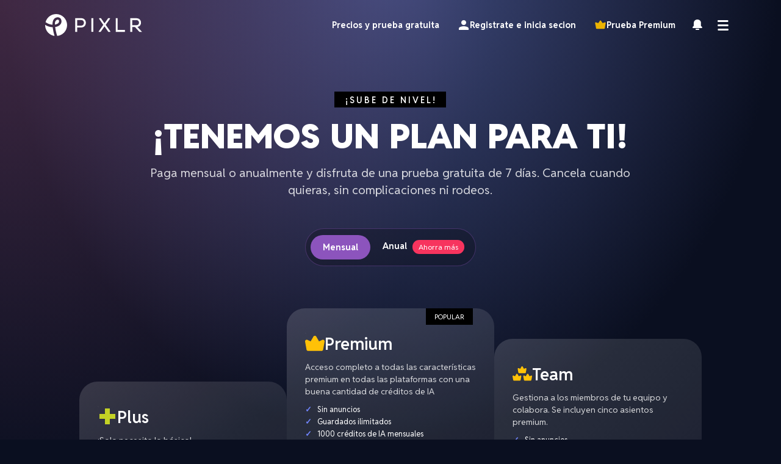

--- FILE ---
content_type: text/html; charset=utf-8
request_url: https://pixlr.com/es/pricing/
body_size: 124105
content:
<!DOCTYPE html>

<html lang="es">

    <head>
        <meta charset="utf-8">
        <meta name="robots" content="index, follow">
        <meta name="viewport" content="width=device-width, height=device-height, initial-scale=1" />
        <link rel="apple-touch-icon" sizes="180x180" href="/apple-touch-icon.png">
        <link rel="icon" type="image/png" sizes="32x32" href="/favicon-32x32.png">
        <link rel="icon" type="image/png" sizes="16x16" href="/favicon-16x16.png">
        <link rel="mask-icon" href="/safari-pinned-tab.svg" color="#5bbad5">
        <link rel="manifest" href="/site.webmanifest">
        
            <link rel="canonical" href="https://pixlr.com/es/pricing/" />
<link rel="alternate" href="https://pixlr.com/pricing/" hreflang="x-default"/>

<link rel="alternate" href="https://pixlr.com/pricing/" hreflang="en-US" />
<link rel="alternate" href="https://pixlr.com/ae/pricing/" hreflang="ar-AE" />
<link rel="alternate" href="https://pixlr.com/cz/pricing/" hreflang="cs-CZ" />
<link rel="alternate" href="https://pixlr.com/dk/pricing/" hreflang="da-DK" />
<link rel="alternate" href="https://pixlr.com/de/pricing/" hreflang="de-DE" />
<link rel="alternate" href="https://pixlr.com/gr/pricing/" hreflang="el-GR" />
<link rel="alternate" href="https://pixlr.com/es/pricing/" hreflang="es-ES" />
<link rel="alternate" href="https://pixlr.com/fi/pricing/" hreflang="fi-FI" />
<link rel="alternate" href="https://pixlr.com/fr/pricing/" hreflang="fr-FR" />
<link rel="alternate" href="https://pixlr.com/hr/pricing/" hreflang="hr-HR" />
<link rel="alternate" href="https://pixlr.com/id/pricing/" hreflang="id-ID" />
<link rel="alternate" href="https://pixlr.com/ml/pricing/" hreflang="ms-ML" />
<link rel="alternate" href="https://pixlr.com/it/pricing/" hreflang="it-iT" />
<link rel="alternate" href="https://pixlr.com/jp/pricing/" hreflang="ja-JP" />
<link rel="alternate" href="https://pixlr.com/kr/pricing/" hreflang="ko-KR" />
<link rel="alternate" href="https://pixlr.com/nl/pricing/" hreflang="nl-NL" />
<link rel="alternate" href="https://pixlr.com/no/pricing/" hreflang="no-NO" />
<link rel="alternate" href="https://pixlr.com/pl/pricing/" hreflang="pl-PL" />
<link rel="alternate" href="https://pixlr.com/pt/pricing/" hreflang="pt-PT" />
<link rel="alternate" href="https://pixlr.com/br/pricing/" hreflang="pt-BR" />
<link rel="alternate" href="https://pixlr.com/ro/pricing/" hreflang="ro-RO" />
<link rel="alternate" href="https://pixlr.com/ru/pricing/" hreflang="ru-RU" />
<link rel="alternate" href="https://pixlr.com/rs/pricing/" hreflang="sr-RS" />
<link rel="alternate" href="https://pixlr.com/se/pricing/" hreflang="sv-SE" />
<link rel="alternate" href="https://pixlr.com/th/pricing/" hreflang="th-TH" />
<link rel="alternate" href="https://pixlr.com/ph/pricing/" hreflang="tl-PH" />
<link rel="alternate" href="https://pixlr.com/tr/pricing/" hreflang="tr-TR" />
<link rel="alternate" href="https://pixlr.com/vn/pricing/" hreflang="vi-VN" />
<link rel="alternate" href="https://pixlr.com/cn/pricing/" hreflang="zh-CN" />
<link rel="alternate" href="https://pixlr.com/tw/pricing/" hreflang="zh-TW" />        
        
        <link rel="preconnect" href="https://fonts.googleapis.com">
        <link rel="preconnect" href="https://fonts.gstatic.com" crossorigin="">
        <link href="https://fonts.googleapis.com/css2?family=Reddit+Sans:ital,wght@0,200..900;1,200..900&amp;display=swap" rel="stylesheet">

        <link rel="stylesheet" type="text/css" href="https://pixlr.com/dist/webstyle.94ac434a2c3aeaf5956c.css">
        <script async src="https://www.googletagmanager.com/gtag/js?id=G-ZTY6N776WH" crossorigin></script>
<script>
    window.dataLayer = window.dataLayer || [];
    function gtag() { dataLayer.push(arguments); }
    gtag('js', new Date());
    gtag('config', 'G-ZTY6N776WH');
</script>
<script>
    if ('serviceWorker' in navigator) {
        window.addEventListener('load', async () => {
            try {
                const registration = await navigator.serviceWorker.register('/service-worker.js', { scope: '/' });
                console.log('SW registered: ', registration);
            } catch (e) {
                console.log('SW registration failed: ', e);
            }
        });
    }
</script>
<title>Precios y planes de herramientas de edición de fotos - Editor de Pixlr</title>

<meta name="description" content="Pixlr ofrece acceso gratuito y premium al editor de fotos en línea. ¡Suscríbete para desbloquear funciones impulsadas por IA que llevan tus ediciones de fotos y diseño al siguiente nivel!">
<meta property="og:title" content="Precios y planes de herramientas de edición de fotos - Editor de Pixlr" />
<meta property="og:description" content="Pixlr ofrece acceso gratuito y premium al editor de fotos en línea. ¡Suscríbete para desbloquear funciones impulsadas por IA que llevan tus ediciones de fotos y diseño al siguiente nivel!" />
<meta property="og:image" content="https://pixlr.com/images/best-photo-editor-cover.jpg" />
<meta property="og:type" content="website" />
<meta property="og:url" content="https://pixlr.com/pricing/" />


</head>
<body>

<!-- Toast Notification -->


    




    <div class="header-wrap">
        
            <header id="header">
    

    <a id="logo" href="/" title="editor de fotos pixlr casa" aria-label="editor de fotos pixlr casa" style="margin-right: auto;">
        <img src="https://pixlr.com/img/general/pixlr-logo.svg" class="ic" width="160" height="38" alt="photo editor pixlr" />
    </a>

    <div class="head-links">
        <div class="head-link" title="AI Photo Editing" style="display: none;">
            AI Tools &nbsp;&#9207;
            <div class="head-link-drop">
               
                <a href="/ai/ai-photo-editing/" title="AI Photo Editor"><img class="head-link-image" src="/images/ai-tools.webp" alt="ai photo editing tools" width="320" height="80"></a>
                
                <a href="/ai/ai-image-generator/">AI Image Generator</a>
                <a href="/ai/ai-generative-fill/">AI Generative Fill</a>
                <a href="/ai/ai-background-removal/">AI Background Removal</a>
                <a href="/ai/ai-background-changer/">AI Background Changer</a>
                <a href="/ai/">More AI tools ..</a>
            </div>
        </div>
        <div class="head-link" title="Photo Editor Tools" style="display: none;">
            Editing &nbsp;&#9207;
            <div class="head-link-drop">
                <a href="/tools/photo-editor/" title="Photo Editor"><img class="head-link-image" src="/images/editing-tools.webp" alt="photo editor features" width="320" height="80"></a>

                <a href="/tools/smart-resize">Smart Resize</a>
                <a href="/tools/heal-tool/">Heal Tool</a>
                <a href="/tools/image-eraser/">Image Eraser</a>
                <a href="/tools/remove-object-clone-tool/">Remove Object Clone Tool</a>
                <a href="/tools/">More Editor tools ..</a>
            </div>
        </div>
        <div class="head-link" title="Design Maker" style="display: none;">
            Design &nbsp;&#9207;
            <div class="head-link-drop">
                <a href="/designer/template/" title="Design Templates"><img class="head-link-image" src="/images/design-tools.webp" alt="design tool features" width="320" height="80"></a>

                <a href="/photo-collage/" title="Photo Collage Maker">Photo Collage Maker</a>
                <a href="/design/mood-board-maker/">Mood Board Maker</a>
                <a href="/design/carousel-maker/">Carousel Maker</a>
                <a href="/design/christmas-card-maker/">Christmas Card Maker</a>
                <a href="/design/">More Design tools ..</a>
            </div>
        </div>
        
            <a href="/pricing/" class="head-link" title="Pixlr pricing" style="color:#fff;font-size: 14px;font-weight: bold;">Precios y prueba gratuita</a>
        
    </div>




    
        <div id="head-login" class="head-text-button" title="headerLoginEditor" aria-label="headerLoginEditor">
            <svg xmlns="http://www.w3.org/2000/svg" viewBox="0 0 20 20" class="ic">
                <path fill="#fff" d="M10 12c-2.67 0-8 1.15-8 3.43V18h16v-2.57c0-2.28-5.33-3.43-8-3.43zm0-10C7.79 2 6 3.79 6 6s1.79 4 4 4 4-1.79 4-4-1.79-4-4-4z"/>
            </svg>Registrate e inicia secion
        </div>
        <div
            id="g_id_onload"
            data-client_id="864239932139-t2vk8d3bpiafam0mckrrelk99mpa5o9t.apps.googleusercontent.com"
            data-login_uri="https://pixlr.com/auth/google-one-tap/callback"
        ></div>
    

    
        <div id="head-premium" class="head-text-button">
            <svg xmlns="http://www.w3.org/2000/svg" viewBox="0 0 16 16">
            <path fill="#ecb302" d="m13.9 4.49-3.03 1L8.8 2.4c-.355-.531-1.14-.532-1.49 0L5.24 5.49l-3.03-1c-.652-.218-1.3.351-1.16 1.03 1.34 6.39 1.13 6.91 1.46 7.26.341.34 10.7.34 11 0 .341-.34.137-.876 1.46-7.26.134-.671-.509-1.24-1.16-1.03z"/>
            </svg>Prueba Premium</div>
    




    <div id="head-news" class="head-icon-button" tooltip="Latest news" flow="down">
        <svg xmlns="http://www.w3.org/2000/svg" viewBox="0 0 20 20" class="ic">
            <path fill="#fff" fill-rule="evenodd" d="m17.6282 13.1561-1.82448-1.79703v-5.1622c0-2.85869-2.57544-5.2109-5.8464-5.2109-3.26592 0-5.8464 2.29864-5.8464 5.2109v5.1622L2.28644 13.1561c-.313488.337004-.439488.78407-.187992 1.17854.187992.392522.63.67206 1.134.67206h13.4064c.502488 0 .94248-.280999 1.134-.67206.313488-.392522.250488-.83764-.126-1.17854zm-5.4432 2.8246H7.82036c-.436464 0-.81648.468494-.81648 1.00322s.381528.99835.81648.99835H12.185c.436464 0 .81648-.465085.81648-.99835 0-.53083-.381528-1.00322-.81648-1.00322z"/>
        </svg>
    </div>

    <div id="head-menu" class="head-menu">
        <div class="head-icon-button">
            <svg xmlns="http://www.w3.org/2000/svg" viewBox="0 0 20 20" class="ic">
                <path fill="#fff" d="M2.1029 2h15.44c.61098 0 1.1029.669 1.1029 1.5S18.15393 5 17.5429 5h-15.44C1.49192 5 1 4.331 1 3.5S1.49187 2 2.1029 2zm.1288 7h15.44c.61098 0 1.1029.669 1.1029 1.5s-.49187 1.5-1.1029 1.5h-15.44c-.61098 0-1.1029-.669-1.1029-1.5S1.62067 9 2.2317 9zm.2255 7h15.44c.61098 0 1.1029.669 1.1029 1.5s-.49187 1.5-1.1029 1.5h-15.44c-.61098 0-1.1029-.669-1.1029-1.5S1.84617 16 2.4572 16z"/>
          </svg>
        </div>
        <div id="head-menu-drop" class="head-menu-drop">
            
            <div class="head-menu-content">
                <a id="head-menu-close" class="close"><img src="https://pixlr.com/img/icon/close.svg" width="32" height="32"></a>
                <a href="/editor/"><img src="https://pixlr.com/img/general/e-icon.svg" width="32" height="32" alt="Advanced Photo editor Pixlr Editor">Pixlr Editor</a>
                <a href="/express/"><img src="https://pixlr.com/img/general/x-icon.svg" width="32" height="32" alt="AI Powered photo editor Pixlr express">Pixlr Express</a>
                <a href="/designer/"><img src="https://pixlr.com/img/general/d-icon.svg" width="32" height="32" alt="template canva design Pixlr Designer">Pixlr Designer</a>
                <a href="/batch/"><img src="https://pixlr.com/img/general/b-icon.svg" width="32" height="32" alt="Batch editor bulk photo editor">Batch Editor</a>
                <a href="/remove-background/"><img src="https://pixlr.com/img/general/bg-icon.svg" width="32" height="32" alt="remove bg background remover by Pixlr">Remove BG</a>
                
                
                    <a id="head-menu-login" class="is-mobile top-20">
                        <img src="https://pixlr.com/img/general/person.svg" width="26" height="26" class="ic" alt="Login or register to Pixlr">Registrate e inicia secion</a>
                

                <a id="head-menu-news" class="is-mobile">
                    <img src="https://pixlr.com/img/general/bell.svg" class="ic" width="26" height="26">
                    Latest news
                </a>

                

                <a href="/face-swap/" class="top-20" title="AI Face Swap - swapper of faces free">
                    <img src="https://pixlr.com/img/general/face-swap.svg" width="26" height="26" alt="AI Face Swap - swapper of faces free" class="ic">
                    AI Face Swap
                </a>
                <a href="/image-generator/" title="AI Image Generator - Text to Art">
                    <img src="https://pixlr.com/img/general/image-generator.svg" width="26" height="26" alt="AI image generator - Text to image" class="ic">
                    AI Image Generator
                </a>
                <a href="/video-generator/" title="AI Video Generator - Image to Video">
                    <img src="https://pixlr.com/img/general/video-gen.svg" width="26" height="26" alt="Pixlr video generator" title="Pixlr video generator" class="ic">
                    AI Video Generator
                </a>
                <a href="/nano-banana/" title="Nano Banana AI Image Editor - Chat Based Photo Editing">
                    <img src="https://pixlr.com/img/general/nano-banana.svg" width="26" height="26" alt="Nano Banana AI Image Editor" title="Nano Banana AI Image Editor" class="ic">
                    Nano Banana
                </a>
                <a href="/photo-collage/" title="Photo Collage Maker - Image grid Creator">
                    <img src="https://pixlr.com/img/general/photo-collage.svg" width="26" height="26" alt="Photo Collage Maker - Image grid Creator" class="ic">
                    Photo Collage Maker
                </a>
                <a href="/converter/" title="image and file converter">
                        <img src="https://pixlr.com/img/general/converter.svg" width="26" height="26" alt="Pixlr file converter" title="Pixlr file converter" class="ic">
                    File converter
                </a>

                <a href="/mobile/" class="is-desktop top-20" alt="Pixlr mobile photo editor">
                    <img src="https://pixlr.com/img/general/mobile.svg" width="26" height="26" alt="Pixlr mobile apps" title="Pixlr mobile apps" class="ic">
                    Aplicaciones móviles
                </a>
                <a href="/desktop/" class="is-desktop" alt="Pixlr desktop photo editor">
                    <img src="https://pixlr.com/img/general/desktop.svg" width="26" height="26" alt="Pixlr desktop apps" title="Pixlr desktop apps" class="ic">
                    aplicaciones de escritorio
                </a>
                <a href="/designer/template/" class="is-desktop" alt="Pixlr designer templates">
                    <img src="https://pixlr.com/img/general/templates.svg" width="26" height="26" alt="Pixlr templates" title="Pixlr templates" class="ic">
                    Plantillas de Pixlr
                </a>

                <a href="https://www.youtube.com/c/PixlrStream/" class="top-20" target="_new" rel="nofollow" alt="Pixlr video tutorials">
                    <img src="https://pixlr.com/img/general/video.svg" width="26" height="26" alt="Video tutorials" title="Video tutorials" class="ic">
                    Tutoriales en vídeo
                </a>
                <a href="/learn/education/" class="is-desktop" alt="Pixlr learn and education">
                    <img src="https://pixlr.com/img/general/learn.svg" width="26" height="26" alt="Learn and education" title="Learn and education" class="ic">
                    Aprender y Educación
                </a>
                <a href="/support/" alt="Contact and support">
                    <img src="https://pixlr.com/img/general/support.svg" width="26" height="26" alt="Contact and support" title="Get support" class="ic">
                    Soporte de contacto
                </a>
                <a href="/pricing/" alt="Pixlr pricing & free trial">
                    <img src="https://pixlr.com/img/general/premium.svg" width="26" height="26" alt="Pixlr pricing & free trial" title="Pixlr pricing & free trial">
                    Pricing &amp; Free trial
                </a>
            </div>
        </div>
    </div>
</header>


    <div id="head-discount-banner" class="small" style="margin: unset;">
        <div class="countdown-box" style="width: unset;">
            <h4 id="countdown-day" class="row-title discount-title" style="line-height: 1; letter-spacing: 2px; font-weight: 700;"></h4>
        </div>
        <img id="limited-time-offer" src="/img/misc/limited-time-offer.svg" width="133"></img>
        <h4 class="row-title discount-title">Get 40% off Back To School Deal Now!</h4>
        <img id="banner-close" class="close" src="/img/icon/close.svg"></img>
    </div>

    <script>
        function setCookie(cname, cvalue, exdays) {
            const d = new Date();
            d.setTime(d.getTime() + (exdays*24*60*60*1000));
            let expires = "expires="+ d.toUTCString();
            document.cookie = cname + "=" + cvalue + ";" + expires + ";path=/";
        }

        function getCookie(cname) {
            let name = cname + "=";
            let decodedCookie = decodeURIComponent(document.cookie);
            let ca = decodedCookie.split(';');
            for(let i = 0; i <ca.length; i++) {
                let c = ca[i];
                while (c.charAt(0) == ' ') {
                c = c.substring(1);
                }
                if (c.indexOf(name) == 0) {
                return c.substring(name.length, c.length);
                }
            }
            return "";
        }

        const setUpBTS = () => {
            const showBanner = getCookie("bts-discount-banner");
            const user = null;
            const targetDate = new Date("September 24, 2025 23:59:59").getTime();
            const now = new Date().getTime();
            const timeRemaining = targetDate - now;
            const days = Math.floor(timeRemaining / (1000 * 60 * 60 * 24));

            document.getElementById('countdown-day').innerHTML = days === 0 ? 'Last day' : `${days} days left`;
            // hide banner
            if (showBanner === "false" || user?.subscription || days < 0 || ["/terms-of-use/", "/privacy-policy/", "/cookie-policy/", "/license-and-services-agreement/", "/ai-generator-license/", "/paypal/success/", "/paypal/cancel/"].includes(location.pathname)) {
                document.getElementById('head-discount-banner').style.display = 'none';
            }

            document.getElementById('head-discount-banner').addEventListener('click', (e) => {
                if (e.target.id === 'banner-close') {
                    setCookie("bts-discount-banner", "false");
                    document.getElementById('head-discount-banner').style.display = 'none';
                    document.getElementById('extra-banner-space').style.display = 'none';
                }
                else window.location.href = "/lp/bts2025both";
            });
        }
        
        setUpBTS();
    </script>


<div id="current_user" hidden>null</div>
<div id="config_data" hidden></div>


<script>
    const I18N_STRINGS = {"common-email":"Correo electrónico","common-login":"Iniciar sesion","common-password":"Contraseña","common-rememberMe":"Recuerdame","common-forgotPass":"¿Olvidaste la contraseña?","common-notMember":"¿No es un miembro?","common-signUp":"Incribirse","common-country":"País","common-back":"volver","common-alreadyMember":"¿Ya es miembro?","common-loginHere":"Inicia sesion aqui","common-code":"CODIGO","common-verifyAcc":"Verifica tu cuenta","common-verify":"VERIFICAR","common-resend":"Reenviar de nuevo?","common-didNotReceiveCode":"No recibi el codigo","common-backReg":"Volver a registrarse","common-forgottenPass":"Olvidaste tu password?","common-resetPassDesc":"Porfavor introduce tu email para actualizar tu password","common-reqCode":"SOLICITAR CODIGO","common-resetPass":"ACTUALIZAR LA CONTRASEÑA","common-newPass":"PASSWORD NUEVO","common-oldPass":"Contraseña antigua","common-updatePass":"ACTUALIZAR LA CONTRASEÑA","common-terms":"Terminos de Uso & Privacidad","common-agree":"ACEPTO","common-sentCodeDesc":"Hemos enviado un correo electrónico a [EMAIL] con el código de verificación. Por favor, introduce el código a continuación.","common-newEmail":"Nuevo correo electrónico","common-above16":"Tengo al menos 16 años.","common-readAgreements":"He leido los terminos","common-enterValidEmail":"Por favor, introduce un formato de correo electrónico válido.","common-enterValidCode":"Por favor, introduzca un código válido.","common-refuse":"RECHAZAR","common-changeEmail":"Cambiar la dirección de correo electrónico","common-changePassword":"Cambiar la contraseña","common-EnterValidEmail":"Por favor, introduce un formato de correo electrónico válido.","common-EnterValidCountry":"Por favor, elija un país válido.","common-EnterValidNewsletter":"Por favor, elija un boletín de noticias válido.","common-MinPassword":"Mínimo 8 caracteres de longitud.","common-InvalidPassword":"Contraseña inválida. Por favor, inténtalo de nuevo.","common-EmailNotExists":"Este correo electrónico no existe.","common-EmailAlreadyExists":"Este correo electrónico ya existe.","common-SuccessReSendCodeToEmail":"Código de verificación reenviado a {email}. Por favor, compruebe su correo electrónico.","common-SuccessSendCodeEmail":"¡Código de verificación enviado a {email}! Por favor, compruebe su correo electrónico.","common-EnterValidCode":"Por favor, introduzca un código válido.","common-WrongCode":"Oops, código incorrecto. Por favor, inténtalo de nuevo.","common-SuccessUpdatePassword":"Su contraseña ha sido actualizada con éxito. Por favor, inicie sesión de nuevo.","common-EmailAlreadyExistVerify":"El correo electrónico ya existe. Por favor, verifique su correo electrónico.","common-EmailSuccessVerified":"Su cuenta ha sido verificada con éxito.","common-EmailUpdated":"El correo electrónico se ha actualizado correctamente","common-CodeExpired":"El código ha caducado.","common-FailedResendCode":"No se ha podido reenviar el código.","common-ServerError":"Error del servidor. Vuelva a intentarlo más tarde.","common-ResetPasswordRequired":"Es necesario restablecer la contraseña. Hemos enviado un correo electrónico a {email} con el código de verificación.","common-EnterValidPassword":"Debe tener al menos 1 minúscula, 1 mayúscula, 1 número y 1 símbolo.","common-MaxPassword":"Máximo 50 caracteres de longitud.","common-RequestCodeTooFrequent":"Demasiadas peticiones. Por favor, inténtelo de nuevo después de 30 segundos.","common-3TimesFailedAttempts":"Demasiados intentos fallidos. Por favor, inténtalo de nuevo después de {minuteRemaining} minutos.","common-TryAgainUsingWebBrowser":"Por favor, inicia sesión a través de tu navegador web y vuelve a intentarlo","common-PleaseCompleteCaptcha":"¡Por favor, complete el CAPTCHA!","common-CannotUseSamePassword":"No se ha podido actualizar la contraseña. No se puede utilizar la misma contraseña.","common-CannotLeaveEmpty":"No se puede dejar el campo vacío","common-InvalidEmailOrPassword":"Correo electrónico o contraseña no válidos. Por favor, inténtelo de nuevo.","common-verificationCodeReceived":"¡Código de verificación enviado a {email}! Por favor, compruebe su correo electrónico.","common-UserNotExists":"¡El usuario no existe!","common-CaptchaValidationFailed":"No se ha podido validar el CAPTCHA.","common-PleaseUseSocialOrForgetPassword":"Esta cuenta está registrada a través de {social}. Por favor, inicie sesión a través de {social} o haga clic en olvidar contraseña","common-SendResetCode":"Enviar código de restablecimiento de contraseña","common-setPassword":"Establecer contraseña","common-deleteMyAccount":"Eliminar mi cuenta","common-sadToSeeYouGoWhyLeaving":"Es triste verte partir. La vida pasa, lo entendemos. Pero, ¿te importaría compartir con nosotros por qué te vas de Pixlr?","common-leavingBecause":"Dejo Pixlr porque :","common-leavingReasonDefault":"Elige tu razón","common-leavingReasons1":"Tengo una cuenta duplicada","common-leavingReasons2":"Estoy usando otro sitio","common-leavingReasons3":"Me preocupa la privacidad","common-leavingReasons4":"Recibo demasiados correos electrónicos","common-leavingReasons5":"No encuentro la función adecuada","common-deleteMyAccountSuccess":"¡Hecho! Su cuenta PIXLR ha sido eliminada.","checkout-billingAddress":"Dirección de Envio","checkout-firstName":"Primer nombre","checkout-lastName":"Apellido","checkout-address":"Dirección personal/de la empresa","checkout-optional":"(Opcional)","checkout-city":"Ciudad","checkout-zipCode":"Código postal","checkout-state":"Estado","checkout-country":"País","checkout-autorenewalBasis":"Base de renovación automática","checkout-totalDue":"Total de debido","headerphotoEditorHome":"editor de fotos pixlr casa","headerSignUpLogIn":"Registrate e inicia secion","headerTryPremium":"Prueba Premium","headerPricing":"Precios y prueba gratuita","headerDesktopApps":"aplicaciones de escritorio","headerMobileApps":"Aplicaciones móviles","headerPixlrTemplates":"Plantillas de Pixlr","headerVideoTutorials":"Tutoriales en vídeo","headerLearnAndEducation":"Aprender y Educación","headerContactAndSupport":"Soporte de contacto","myaccountModalDes":"¡Crea algo increíble ahora mismo con Pixlr E & X!","editTemplate":"Edite sus plantillas","teamSub":"¿Subscripción del equipo?","planAccessToPixlrWillEnd":"El acceso de su plan de equipo a PIXLR terminará en","immediately":"inmediatamente","butWaitTeam":"Pero espera, esto es lo que obtienes con el equipo de Pixlr","leaveTeam":"Dejar el equipo","iveChangedMyMind":"he cambiado de opinión","wantToCancelYourSubscription":"Desea cancelar su suscripción","yourPixlrWillEnd":"Su acceso de prueba gratuito a PIXLR terminará en","butWaitPremium":"Pero espera, esto es lo que obtienes con Pixlr Premium","aiToolsFeatures":"Herramientas de IA (recorte de IA, falla, enfoque, estudio de dispersión, etc.)","growingLibrary":"Creciente biblioteca de plantillas","exclusiveFonts":"Cientos de fuentes exclusivas","50OffYearlyPlan":"Obtenga un plan anual de 50% de descuento","30OffMonthlyPlan":"Obtenga un 30% de descuento en el plan mensual","cancelAnyway":"Cancelar de todos modos","accessToPremiumNewFeatures":"Acceso a la función Premium (AI Cuttout, Glitch, Focus)","accessToPremiumFonts":"Acceso a fuentes premium","accessToPremiumTemplate":"Acceso a plantillas premium","acessToPremiumAssets":"Acceso a activos premium","accessToTeamManagement":"Acceso a la gestión del equipo","adFreeExperience":"Experiencia sin publicidad","highPrioSupport":"Soporte de alta prioridad","pleaseBackupYourFilesBySavingPXZ":"Haga una copia de seguridad de sus archivos guardando su proyecto como un archivo .pxz en su dispositivo.","confirm":"Confirmar","OR":"O","editOn":"Editar","changeUsername":"Cambie el nombre de usuario","update":"ACTUALIZAR","payWith":"Pagar con","useCreditCard":"Usar tarjeta de crédito","billingDetailsSmallCap":"Detalles de facturación","subscriptionBenefits":"Beneficios de suscripción","payYearlyTo":"Pagar anualmente a","save":"Guardar","youCanCancelAuto":"Puedes cancelar la Renovación Automática en cualquier momento a través de la configuración de tu cuenta","iHaveAPromoCode":"Tengo un código promocional","promoCode":"Código promocional","invalidPromoCode":"Código de promoción no válido!","discountPercentageOffFirstPayingMonth":"{discountAmount} Off First Paying Mes","discountAmountOnlyFirstPayingMonth":"{discountAmount} Solo el primer mes de pago","apply":"Aplicar","cancelRenewal":"Cancelar la renovación","reactivateRenewal":"Reactivar la renovación","yourFreeTrialWillEndOn":"Tu prueba gratuita terminará el","andYouWillBeCharged":"y se te cobrará","forTheFollowingPayingMonth":"para el siguiente mes de pago","theTemplateIsLoading":"La plantilla se está cargando, por favor no actualices ni cierres esta página","paymentMethod":"Método de pago","AddOptionalBillingInformation":"Agregar información de facturación opcional","add":"Añadir","payNow":"Pagar ahora","monthly":"Mensual","yearly":"Anual","quarterly":"Trimestral","activeSinceDate":"Activo ya que <b>%s </b>","validUntilDate":"Válido hasta: <b>%s </b>","areYouSureYouWantToDelete":"¿Estás seguro de que quieres eliminar tu cuenta?","youCanStillChangeYourMind":"Todavía puedes cambiar de opinión. O bien, siempre puede volver a PIXLR más tarde; le permitiremos registrarse usando la misma dirección de correo electrónico;)","deleteMyAccount":"Eliminar mi cuenta","cancel":"Cancelar","paymentFailed":"Pago fallido","paymentUnsuccessful":"El pago no se realizó con éxito. Por favor, inténtalo de nuevo más tarde.","newUsername":"Nuevo nombre de usuario","continueOnPaypal":"Continuar en PayPal","pleaseCompleteYourPaymentAtPaypal":"Por favor, completa tu pago en Paypal","pleaseDoNotRefreshOrCloseThisPageWhilePaymentIsProcessing":"Por favor, no actualices ni cierres esta página mientras se procesa el pago","youWillAutomaticallyBeRedirectedToMyAccount":"Serás redirigido automáticamente mi página de cuenta","SuccessfullyUpdateUserProfile":"Perfil de usuario actualizado con éxito","accept":"Aceptar","decline":"Rechazar","licenseAgreement":"Acuerdo de licencia","termsOfUse":"Términos de uso","privacyPolicy":"Política de privacidad","cookiePolicy":"Política de cookies","promoCodeValidOneTimeOnly":"El código es válido para un uso único. No aplicable para planes de renovación automática y plantillas de $ 1, o con el uso de otros descuentos, promociones en curso o cupones de regalo.","codeIsvalidForOneTimeOnlyDiscountNotAppliedToNextCharges":"El código es válido para uso único. El descuento no se aplicará a ningún cargo posterior, plantillas de $ 1 u otras promociones en curso.","numberOfSeatsWillBeRemoved":"Se eliminarán %de asientos D de su equipo al renovar","setPasswordToTransferOwnership":"¡Establezca su contraseña para transferir la propiedad!","invitationSent":"¡Invitación enviada!","numberOfUser":"%d Usuario (s)","removeSeats":"Retire el asiento (s)","removeSeatsAndUsers":"Eliminar los asientos y los usuarios","whoOnYourTeam":"¿Quién está en tu equipo?","youAreNowOwnerInviteSomeFriends":"Ahora eres propietario de una suscripción de equipo. %s Invite a algunos amigos!","shareLinkToInviteUsers":"Comparta este enlace para invitar a los usuarios","copy":"Copiar","inviceUsers":"Invitar usuarios","inviteNow":"Invitar ahora","seatsUsed":"Asientos utilizados","illDoItLater":"Lo haré después","addMoreSeats":"+ Agregar más asientos","addMoreSeatEach":"+ Agregar más asientos a $ 3.99 cada uno","youReachMaximumUsers":"Has alcanzado la cantidad máxima de usuarios.","cantRemoveSeatsMinimum5":"No puede quitar más asientos porque los asientos mínimos por suscripción de equipo son 5.","noAdditionalSeatsToRemove":"No hay asientos adicionales para quitar","seats":"asientos","additionalSeats":"Asientos adicionales","needMoreSeats":"¿Necesitas más asientos?","x5SeatIncluded":"X5 asientos incluidos","payAmountNow":"Pagar %s ahora","start30DaysTrial":"Comience 7 días de prueba gratuita","areYouSureToRemoveNumberSeats":"¿Estás seguro de que quieres eliminar el (s) asiento (s) %d?","areYouSureToRemoveNumberSeatsAndUsers":"¿Está seguro de que desea eliminar el (s) asiento (s) y %d de los usuarios de %d?","theseSeatsWillBeRemoveAndNotRenewed":"Los asientos se eliminarán en <b>%s y no se renovarán. </b>","theseSeatsAndUserWillBeRemoveAndNotRenewed":"Al eliminar los asientos %d, también eliminará la suscripción de los usuarios %d. La suscripción de los usuarios se eliminará <b> inmediatamente </b> pero los asientos se eliminarán en <b>%s y no se renovará. </b>","next":"Próxima","remove":"Eliminar","users":"usuarias","sureToRemoveNumberOfMemberFromYourTeam":"¿Estás seguro de que quieres eliminar %S de la suscripción de tu equipo?","userSubscriptionWillRemovedImmediatelyAndNoPremiumAccess":"La suscripción de los usuarios se eliminará <b> inmediatamente </b> y ya no tendrán acceso a activos y funciones premium.","removeUsers":"Eliminar los usuarios","areYouSureToTransfer":"¿Estás seguro de que quieres transferir la propiedad a %s?","youWillRevertToNormalUserIfConfirm":"Será <b> revertido a un usuario normal en este equipo de suscripción </b> una vez que se confirme esta acción","byTransferringOwnershipYouWillLoseRightsTo":"Al transferir la propiedad de este equipo, perderá los siguientes derechos a:","addOrRemoveUsers":"Agregar o eliminar a los usuarios del equipo","addOrRemoveSeats":"Agregar o eliminar asientos de equipo","viewInvoiceAndPurchaseHistory":"Ver y descargar todas las facturas de suscripción de equipo actuales y pasadas","enableOrDisableRenewalStatusOfSubscription":"Habilitar o deshabilitar el estado de renovación de esta suscripción","theNewOwnerNeedToAcceptInvitationToCompleteTransfer":"El nuevo propietario necesitaría aceptar la invitación del propietario de su equipo por correo electrónico para completar la transferencia.","yourSubscriptionWillBeConvertedNonAdminSubscription":"Su suscripción se convertirá a una suscripción de usuario del equipo.","transfer":"Transferir","failedToTransferOwnership":"No se pudo transferir la propiedad","ownerTransferInvitationSent":"Invitación de transferencia del propietario enviada!","pleaseContactNewOwnerToAccept":"Póngase en contacto con {newOwnerName} Acepte la invitación por correo electrónico.","noMembersFound":"No se encontraron miembros","pendingInvite":"Invitación pendiente","pendingRemoval":"Remoción pendiente","Activated":"Activada","Pending":"Pendiente","recoverSeat":"Recuperar asiento","resendLink":"Enlace de reenvío","makeOwner":"Hacer propietario","removeUser":"Eliminar usuario","removeSeat":"Retirar el asiento","removeInvite":"Eliminar invitación","invite":"Invitar","completeTheOwnerTransfer":"Completa la transferencia del propietario","youAreTheNewOwnerPleaseAddPaymentToComplete":"%s, ahora eres el nuevo propietario de esta Suscripción de Equipo. Para asegurar un servicio ininterrumpido, por favor añade un método de pago para la renovación de la suscripción.","addPaymentMethod":"Añadir método de pago","updatePaymentMethod":"Actualizar el método de pago","paymentUpdatedSuccessful":"¡Pago actualizado con éxito!","paymentAddSuccessful":"¡Pago agregado con éxito!","failedToUpdatePayment":"¡No se pudo actualizar el pago!","failedToAddPayment":"¡No se pudo agregar el pago!","setAsPrimary":"Establecer como primario","updatePrimaryCardSuccessful":"Tarjeta principal actualizada con éxito!","updatePrimaryCardFailed":"¡No se pudo actualizar la tarjeta principal!","cardRemovedSuccessfully":"¡Tarjeta eliminada con éxito!","cardRemovedFailed":"¡No se pudo eliminar la tarjeta!","areYouSureWantToLeaveTeamSub":"¿Estás seguro de que quieres dejar la suscripción del equipo de %S?","yourTeamAccessWillEndImmediate":"Su acceso al equipo PIXLR terminará de inmediato.","butWaitHereWhatYouWillLoseWithTeam":"Pero espera, esto es lo que perderás al dejar el equipo de Pixlr:","everythingInPixlrPremium":"Todo en Pixlr Premium","crossTeamCollaboration":"Colaboración entre equipos","teamMembers":"Miembros del equipo","teamManagement":"Gestión de equipos","moreFeaturesComingSoon":"¡Más características próximamente!","setPasswordToChangeEmail":"¡Establezca su contraseña para cambiar el correo electrónico!","setPasswordToDeleteAccount":"¡Establezca su contraseña para eliminar la cuenta!","transferYourTeamOwnershipBeforeDeleteAccount":"Eres propietario de un equipo de una suscripción de equipo existente. Transfiera la propiedad de esta suscripción a otro usuario antes de intentar eliminar su cuenta PIXLR nuevamente.","thankYouExclamation":"¡Gracias!","yourConfirmationHasBeenSent":"Su correo electrónico de confirmación ha sido enviado a su correo electrónico","failedToUpdateSubscription":"No se pudo actualizar su suscripción","tryAgain":"INTENTAR DE NUEVO","enterYourPasswordToContinue":"Ingrese su contraseña para continuar","never":"Nunca","failedToRemoveSeats":"¡No se pudo quitar los asientos!","noUserSelected":"¡No hay usuario seleccionado!","failedToCancelRenewal":"No se pudo cancelar la renovación","removePaymentMethod":"Eliminar el método de pago","thisCardWillBeDeletedAreYouSure":"Esta tarjeta se eliminará de su cuenta. ¿Está seguro?","yourAccessToPremiumAssetWillEndNow":"Su acceso a activos y características premium en PIXLR finalizará <b> inmediatamente </b>.","leave":"Abandonar","owner":"Dueña","activated":"Activada","saveMore":"¡Guardar mas!","tryForFree":"Prueba gratis","subscribeNow":"Suscríbase ahora","try30DaysFree":"Prueba 7 días gratis","contactUs":"Contáctenos","tryFreeForAMonth":"Prueba gratis por un mes","pleaseRemoveTeamSubscriptionBeforeDeleteAccount":"Elimine la suscripción de su equipo en facturación y suscripción antes de eliminar su cuenta","successfullyRedeemedWelcomePixlrPremium":"¡Redimido con éxito! Bienvenido a Pixlr Premium.","congratsYouNowHaveFullAccess":"¡Felicidades! Ahora tiene acceso completo y sin anuncios a:","pixlrXAndE":"Pixlr X y E","aiCutoutFocusStudioGlitchAndMoreAI":"AI Cuttout, Focus Studio, Glitch Studio (y futuras herramientas de IA)","pixlrMobileApps":"Aplicaciones móviles de Pixlr","startEditing":"Comenzar a editar","exclusiveVideoTutorials":"Tutoriales de video exclusivos","enterYourLicenseKeyHere":"Ingrese su clave de licencia aquí","premiumSkipAds":"Omite los anuncios y prueba:","try30DayFreePremium":"Prueba 7 días de prima gratis","premiumTemplateSalesPitch":"Pague una tarifa única para desbloquear esta plantilla premium, o convertirse en un miembro premium y obtener acceso a toda la biblioteca de diseños hechos profesionalmente.","common-continueWith":"Continue with","common-orUseEmail":"Or use email","common-signUpLogIn":"Sign up / Log in","common-and":"and","common-termsOfUse":"Terms Of Use","common-privacyPolicy":"Privacy Policy","common-agreeTo":"By continuing, you agree to our","common-afterFileSaveRegister":"Your file is saved in the selected folder! Want to get more out of Pixlr? Sign up for a free account!","common-afterFileSaveTryPremium":"Your file is saved in the selected folder! Skip ads, get more features and tons of content. Try 7-day FREE premium!","common-youAreOffline":"You are offline, some services might be unavailable.","common-makeAvailableOffline":"Make apps available offline.","openImageFrom":"Open image from","with":"with","subscribeToNewsletter":"Suscríbete a nuestro boletín","common-success":"Success!","common-freeSave":"daily free save!","cancelSubscription":"Cancel subscription","butWaitHeresWhatYouWillGetWithPixlrPremium":"But wait, here’s what you get with Pixlr Premium:","aiToolsAICutoutGlitchFocusDispersionStudio":"AI Tools (AI CutOut, Glitch, Focus, Dispersion Studio, etc.)","growingLibraryOfTemplates":"Growing library of Templates","hundredsOfExclusiveFonts":"Hundreds of exclusive Fonts","yourPlanToPixlrWillEndOn":"Your {plan} access to Pixlr will end on ","upgradeToPixlrPremium":"Upgrade to Premium","mostPopular":"Más Popular","unsureWhichSubscriptionToGet":"Unsure? Visit our %s for more info.","pricingPage":"pricing page","cancelTeamSubscription":"Are you sure you want to cancel your Team Subscription?","upgradeToPixlrTeams":"Upgrade to Teams","cancelAnytimeOrAutoRenewalForAmount":"Cancel at any time or auto-renewal %s for %s","checkout-companyRegistrationNumber":"Company registration number","checkout-department":"Department","checkout-vatNumber":"VAT number","freeForEducation":"Pixlr is also free for %s.","currentPlan":"Plan actual","upgradeNow":"Actualizar ahora","upgradePlan":"Upgrade %s","common-InvalidSpecialChar":"Invalid special characters.","thankYouForYourPurchaseEmail":"Thank you for your purchase! The receipt has been emailed to your email and the redemption code was send to %s","paymentSuccessful":"Payment Successful","aiGeneratorLicense":"AI Generator License","common-deleteInProgress":"Processing delete request...","common-youHaveActiveSubsBeforeDelete":"You have an active subscription. if you proceed to delete your account, you will lose the subscription. Are you sure you want to proceed?","headerLatestNews":"Latest news","headerSettings":"Settings","headerTools":"More tools ..","headerImageGenerator":"AI Image Generator","headerFileConverter":"File converter","headerPricingAndTrial":"Pricing & Free trial","sinceDay":"A day ago","sinceDays":"%d days ago","sinceHour":"An hour ago","sinceHours":"%d hours ago","sinceMinute":"A minute ago","sinceMinutes":"%d minutes ago","sinceNow":"Just now","prompt":"Prompt","Remaining":"Remaining","developer":"Desarrollador","discount":"Descuento","education":"Educación","bounceSnap":"Snap! You have used all of your daily free saves!","bounceLowPrice":"For as low as USD %s per month you get unlimited saves and an ad-free experience!","bounceTitle":"Level up your account and gain access to your creative A-game!","bounceFeaturePitch":"Get full access to the Pixlr Suite on all your devices, AI-Credits as well as thousands of templates, extra powerful tools, more fonts, elements, and assets! Speed up your work and take the designs to the next level!","bouncePlusDesc":"I just need the basics!","bouncePremiumDesc":"Full access to all the premium features across all platforms.","bounceTeamDesc":"Manage your team members and collaborate.","bounceAdFree":"Ad-Free","bounceUnlimitedSaves":"Unlimited saves","bounceCreditsIncluded":"{number} monthly AI Credits","bounceCreditsMemberIncluded":"{number} monthly AI Credits/seat","bouncePrivateMode":"Private mode for AI Generations","bounceBigLibrary":"Big library of fonts, templates, elements, animations and more","bounceFiveSeats":"5 Premium seats","pleaseWaitWhileCheckoutLoading":"Please wait while checkout is loading","startTrial":"Start trial","payYearly":"Pay yearly","payMonthly":"Pay monthly","enterPromoCode":"Enter Promo code","optionalBillingInformation":"Optional billing information","generativeCredits":"AI Credits","totalGenerativeCredits":"%s AI Credits","chooseAmount":"Choose amount","pixlrGiftCard":"Pixlr Gift Card","useCreditToGenerateAIAcrossTools":"Use credits to generate with AI across all Pixlr tools.","addOnAICreditsDoNotExpire":"Add-on AI Credits do not expire.","balanceCredit":"Balance: %d","buyAddOns":"Buy Add-Ons","AICreditAddOneTitle":"AI Credits add-on","getAICreditToGenerateImageAndUseAIAcrossProducts":"Get additional AI Credits to generate images and use AI powered tools across all Pixlr web and mobile apps!","orderSummary":"Order summary","fullAccesstoPixlrAppAndAsset":"Full access to Pixlr apps and assets, ad-free.","creditForAIGeneration":"%d credits for AI generations.","creditForAIGenerationDuringTrial":"%d credits during the free trial.","purchaseFor":"Purchase for : ","addFreeUnlimitedSave":"Ad-free, unlimited saves.","manageYourTeamMembersAndCollaborate":"Manage your team members and collaborate on designs!","fiveExtraSeatsIncluded":"x5 extra seats included","price":"Precio","balanceCreditUpgrade":"Balance credit","common-LoggedViaSocial":"Logged in via {social}.","common-ResetPasswordToLoginViaEmail":"Reset your password to login via email.","common-SetPasswordToLoginViaEmail":"Set your password to login via email.","checkout-companyName":"Company name","headerPhotoCollage":"Photo Collage Maker","unsplash":"Unsplash","stockunlimited":"Stock Unlimited","common-VerifyEmailToRestoreDeletedAccount":"Your account is scheduled for deletion. To reactivate it, please verify your email address.","common-deleteAccountHeadsUpMessage":"Once initiated, your account will be scheduled for deletion and will no longer be accessible after 30 days.  However, you have the option to reactivate your account simply by logging in within this 30-day window.","common-accountWillBeScheduledForDeletion":"Account deletion successful. Your account will be permanently deleted in 30 days.","headerFaceSwap":"AI Face Swap","deleteForever":"Delete forever","removeGeneration":"Remove generation","sureToRemoveOwnGeneration":"This generation will be deleted from your collection. Are you sure?","generationRemovedSuccessfully":"Generation Removed Successfully!","generationRemovedFailed":"Failed To Remove Generation!","common-WrongCodeOrExpired":"Oops, wrong code or code has expired. Please try again.","paypalUpgradeConfirmationDisclaimerOnPreviousSubscription":"Once your payment is confirmed through PayPal, your previous subscription will be canceled as part of this upgrade.","common-InvalidPasswordCombination":"Your password need to consist of one lowercase, uppercase, special characters and number.","headerVideoGenerator":"AI Video Generator","areYouSureToJoinTeam":"Are you sure you want to join <br>{name}'s team?","areYouSureToJoinTeamText":"If you decide to switch, you will lose your current team subscription and join a new team, or you can decline and remain with your current Pixlr Team subscription.","stayWithCurrTeam":"Stay with current team subscription","joinTeam":"Join {name}'s team subscription","joinedTeamSuccessfully":"Great! You've successfully joined to {name}'s team!","stayTeamSuccessfully":"Pixlr team invitation declined. You will remain with your current subscription.","transferredSuccessfully":"Transferred successfully!","transferredSuccessfullyText":"Great! You've successfully transferred to <br>{name}'s team!","transferring":"Transferring","pleaseDoNotRefreshOrCloseThisPageWhiletransferIsProcessing":"Please do not refresh or close this page while transfer is processing","transferredFailed":"Transferred Faild","transferredFailedText":"Ohno! Transfer proccess to {name} is unsuccessful. Please try again.","transferOwnership":"Transfer your ownership","transferOwnershipText":"You will need to transfer your ownership to other member before joining <b>{name}'s team</b>","linkHasExpired":"The invitation link has expired. Please request a new link from {name}'s team.","linkNotExist":"The link is not exist.","areYouSureWantToTerminateSub":"Are you sure you want to terminate your %s?","terminateSubDesc":"Access to %s assets and features will end with <b>immediate</b> effect. This action is final and cannot be reversed. <br>Please note that <b>no refunds</b> will be issued after the subscription is terminated, per our <a href='https://pixlr.com/terms-of-use/#6' target='_blank'>Terms of Use.</a>","whatYouGet":"What you get: ","planBalanceUpgrade":"Plan balance","weAreAdjustingOurPrice":"We’re adjusting our price to keep delivering top-notch tools","weAreNotifyingUpcomingAdjustments":"We’re notifying you about an upcoming adjustments to our pricing, effective <b>January 1, 2025</b>. This update reflects rising operational costs and the continuous enhancements we’ve introduced, including <b>new tools, advanced AI integrations, and improve content</b> to elevate your creative experience.<br/><br/>Below is a detailed overview of the pricing changes:","youMayCancelAnyTime":"This adjustment ensures we can continue to provide innovate tools and the flexibility to create on any devices, all under one subscription. If you choose not to continue your subscription under the new pricing, you may cancel anytime before <b>January 1, 2025</b>, without penalty. <br/><br/>Thank you for being part of the Pixlr community and for supporting our journey to deliver cutting-edge tools for creators like you! <br/><br/>If you have any questions or need assistance, feel free to contact us.","successfullyRedeemedWelcomeProductName":"Successfully redeemed!<br> Welcome to {product}.","congratsYouHaveAICredit":"Congratulations! You have been given a nice chunk of AI credits.","imageMaxAllowedError":"Image dimensions are too large. Max allowed: {width}x{height}px","defaultErrorMsg":"Something went wrong.","yourFreeTrialAccessToPixlrWillEnd":"Your free trial access to Pixlr will end","loosePremiumAccessAndCredit":"You’ll lose access to Pixlr Premium features and any remaining AI credits","metaTitleHomepage":"Editor de fotos en línea gratuito de IA, generador de imágenes y herramienta de diseño","metaDescriptionHomepage":"Sé creativo con las herramientas de edición y diseño de fotos en línea de Pixlr. Incluye generador de imágenes de IA, editor por lotes, diseño de animación, mejora y más. ¡Pruébalo ahora GRATIS!","metaTitleAboutUs":"Sobre nosotros: Pixlr.com","metaDescriptionAboutUs":"Pixlr de Inmagine es parte de un ecosistema creativo para facilitar el diseño para todos. Lee sobre el viaje de Pixlr desde el principio hasta hoy.","metaTitlePricing":"Precios y planes de herramientas de edición de fotos - Editor de Pixlr","metaDescriptionPricing":"Pixlr ofrece acceso gratuito y premium al editor de fotos en línea. ¡Suscríbete para desbloquear funciones impulsadas por IA que llevan tus ediciones de fotos y diseño al siguiente nivel!","meta400":"Oh no, perdimos esa página .. : Pixlr","meta500":"¡Qué mal, es un error .. : Pixlr","metaTitleDesktop":"Descarga gratuita de software de edición de fotos para PC","metaDescriptionDesktop":"Edita y mejora imágenes sin esfuerzo con el software de edición de fotos de Pixlr. Disponible para Chromebooks y Windows. ¡Descarga gratis hoy en tu escritorio!","metaTitleSupport":"Soporte y Ayuda : Pixlr","headerLang":"en","indexDesignTemplates":"Plantillas de diseño","aboutUs":"Sobre Nosotros","mySubscription":"Mi suscripción","planDetails":"Plan","paymentDetails":"Detalles de pago","subscriptionEndsIn":"Tu suscripción termina en","days":"días","updatePaymentDetails":"Actualizar detalles de pago","none":"Ninguno","licensed":"LICENCIADO","reactivate":"Reactivar","cancelPlan":"Cancelar plan","invoiceDetails":"Detalles de factura","downloadInvoice":"Descargar factura","date":"Fecha","invoiceNo":"Número de factura","totalAmount":"Monto total","startDate":"Fecha de inicio","endDate":"Fecha de fin","paidWithGoogle":"Pagado a través de Google Play Billing","paidWithApple":"Pagado a través de Apple App Store","redemption":"Canje","redeemLicense":"CANJEA TU LICENCIA","enterLIcenseBelow":"Ingresa tu código de licencia a continuación para comenzar.","typeCodeHere":"Escribe el código aquí","redeem":"Canjear","please":"Por favor","toContinue":"para continuar.","invalidLicense":"Código de licencia inválido","redirectToPixlr":"Serás redirigido a Pixlr","success":"ÉXITO","startLater":"Comenzar más tarde","startNow":"Comenzar ahora","freeCredit":"Crédito gratis","message500":"Oh no, cometimos un error, algo salió mal... intenta de nuevo más tarde...","returnHome":"Volver a la página de inicio","checkout":"Pagar","creditCard":"Tarjeta de crédito","savedCard":"Tarjeta guardada","cardNumber":"Número de tarjeta","invalidCardNumber":"Número de tarjeta inválido","expiryDate":"Fecha de vencimiento","invalidExpirationDate":"Fecha de vencimiento inválida","securityCode":"CVC / CVV","invalidSecurityCode":"Código de seguridad inválido","cardHoldername":"Nombre del titular de la tarjeta","invalidCardholderName":"Nombre del titular de la tarjeta inválido","thankYou":"Gracias","paymentReceived":"Hemos recibido tu pago.","paypalOrderConfirmation":"Tu pedido tardará unos minutos en completarse. Activaremos el paquete que acabas de comprar tan pronto como recibamos la confirmación de tu pago de Paypal.","confirmationEmailSent":"Tu correo de confirmación ha sido enviado a","paymentDone":"Pago realizado. Ahora puedes cerrar esta ventana.","month":"mes","year":"año","autorenewalBasis":"Base de renovación automática","total":"total","proceedPayment":"Ir al pago","billingDetails":"DETALLES DE FACTURACIÓN","paymentDetailsUpdated":"Detalles de pago actualizados","updateFailed":"Actualización fallida","renewPaymentFailed":"Oh no, tu pago falló","tryProcessingAgain":"No te preocupes. Intentaremos procesar tu pago nuevamente en los próximos días.","declineReason":"Un cargo puede ser rechazado por diversas razones. Para obtener más información sobre por qué se rechazó el cargo, comunícate con el banco que emitió tu tarjeta.","questionContactUs":"Si tienes alguna pregunta, contáctanos en","getBackAsap":"y te responderemos lo antes posible.","renewedSuccessfully":"¡Tu suscripción a Pixlr se ha renovado con éxito!","thankYouForSubscription":"¡Gracias por suscribirte a Pixlr! :)","subscriptionSummary":"Resumen de tu suscripción","name":"Nombre","emailAddress":"Dirección de correo electrónico","invoiceDate":"Fecha de factura","paymentDate":"Tipo de pago","licenseClaimed":"Licencia reclamada","licenseKey":"Clave de licencia","licenseSummary":"Resumen de la licencia","retailer":"Minorista","card":"Tarjeta","paidTo":"Pagado a","amountPaid":"Monto pagado","expiresOn":"Caduca el","autoRenewEvery":"Renovaremos automáticamente tu suscripción cada","threeDaysBeforeCancel":"3 días antes de que expire hasta que elijas cancelarla. Puedes cancelar tu","fromMySubscriptionPage":"en cualquier momento en tu página \"Mi suscripción\".","sadToSeeYouGo":"Nos entristece verte ir","couldNotProcessPayment":"No pudimos procesar tu pago después de varios intentos, por lo que tenemos que cancelar tu suscripción por ahora.","pixlrOneClickAway":"La buena noticia es que Pixlr está a solo un clic de distancia.","pricingText":"Lleva la edición de fotos al siguiente nivel con herramientas impulsadas por inteligencia artificial. Experimenta ediciones más rápidas y fáciles para una creatividad maximizada.","premium":"Premium","free":"Gratis","pricingFeaturesItem1":"Pagar anualmente y","market":"mercado","new":"*Nuevo","orPay":"o pagar","notFoundMessage":"No pudimos encontrar la página que estás buscando.","photoEditorHome":"Editor de fotos pixlr inicio","pricingPlan":"Precios","hiUser":"Hola","logout":"Cerrar sesión","loginEditor":"Inicia sesión o regístrate en el editor de fotos","freeMobileApps":"Editor de fotos gratuito para aplicaciones móviles - Aplicaciones móviles Pixlr","company":"Empresa","products":"Productos","legal":"Legal","help":"Ayuda","blog":"Blog","pricing":"Precios","support":"Soporte","learn":"Aprender","followUs":"Síguenos","currentSubscription":"Suscripción actual","yourCurrentSubscription":"Tu suscripción actual","renewedMessage":"Si no cancelas tu suscripción, se renovará automáticamente el","forAFee":"por una tarifa de","whatHappensAfterCancel":"¿Qué sucede después de cancelar mi suscripción?","fromNowTill":"Desde ahora hasta","stillCanEnjoy":"Aún puedes disfrutar de Pixlr X y E con funciones premium.","noRefund":"No recibirás ningún reembolso.","afterDate":"Después de","accountNotRenewed":"Tu cuenta ya no se renovará/cargará a menos que vuelvas a suscribirte.","noPremiumFeatures":"No podrás utilizar funciones premium como AI Cutout y activos premium.","chargedLatestPrice":"Se te cobrará el precio de suscripción más reciente cuando vuelvas a suscribirte.","iUnderstandAndContinue":"Entiendo y continúo cancelando mi suscripción.","cancelMySubs":"Cancelar mi suscripción","subscriptionCancelled":"Suscripción cancelada","sadToSeeYouGo2":"Es triste verte irte. Pero en cualquier momento que desees volver a suscribirte, no dudes en consultar nuestra oferta.","continue":"Continuar","haveActiveSub":"Tienes un plan de suscripción activo","startImmediately":"Comienza de inmediato a usar este plan junto con tu plan actual","agreementMeta":"Acuerdo de usuario","termsAndAgerement":"TÉRMINOS Y ACUERDOS","doNotRefresh":"NO ACTUALICES ESTA PÁGINA","refuse":"Rechazar","autorenewalNote":"Renovaremos automáticamente tu suscripción 3 días antes de que expire. Puedes cancelar la Renovación Automática en cualquier momento en 'Mi Suscripción' o contactando a nuestro equipo de soporte.","attn":"Atención","email":"Correo electrónico","tel":"Teléfono:","fax":"Fax:","invoiceSummary":"Resumen de factura","invoice":"Factura","dateIssued":"Fecha de emisión","paidBy":"Pagado por","quantity":"Cantidad","description":"Descripción","unitPrice":"Precio unitario","amount":"Monto","one":1,"two":2,"subtotal":"Subtotal","status":"Estado","manage":"Administrar","computerGeneratedInvoice":"(Esta es una factura generada por computadora. No se requiere firma.)","addressBillingCorrespondence":"Dirija las preguntas sobre facturación y correspondencia a:","HKCompanyRegistration":"(Número de registro de la empresa de Hong Kong: 1071720)","financeDepartment":"Departamento de Finanzas","proceedToPayment":"Proceder al pago","monthlySubscription":"Suscripción mensual","yearlySubscription":"Suscripción anual","licenseRedemption":"Redención de licencia","lifetimeSubscription":"Suscripción de por vida","lifetime":"De por vida","eduMetaTitle":"Gratis para estudiantes y educadores - Pixlr para educación","eduMetaDescription":"Actualiza a la versión premium de Pixlr de forma gratuita. ✔ Recursos para educadores. ✔ Domina habilidades críticas de pensamiento creativo y alfabetización digital.","welcomeToEdu":"Bienvenido a Pixlr para Educación","freeForStudent":"¿Sabías que, el editor de fotos en línea favorito del mundo, Pixlr, es GRATIS tanto para estudiantes como para educadores? ¡Ahora lo sabes!","easyForAllAges":"Edición de fotos fácil para todas las edades.","freeForEdu":"Pixlr es una herramienta en línea de edición de fotos que te permite diseñar, crear y editar tus fotos e imágenes con facilidad. Si estás en la escuela o eres educador, estás obteniendo Pixlr GRATIS.","iAmStudent":"Soy un estudiante","iAmEducator":"Soy un educador","letGetStarted":"¡Comencemos. Por favor, elige entre las opciones anteriores!","alternativeCheckout":"Alternativamente, echa un vistazo a nuestro:","getInTouch":"¡Ponte en contacto!","eduPersonalize":"PERSONALIZA: Diseña con tu propio estilo","eduPersonalizeDesc":"Personaliza tu diseño con cientos de opciones de fuentes, agrega tus propias imágenes, pegatinas o elementos. Para el toque final, colócalos para crear un diseño que sea realmente tuyo.","eduLearn":"APRENDE: El pensamiento basado en el diseño como una habilidad para la vida.","eduLearnDesc":"Con una interfaz ligera y simple que es fácil de usar y permite ediciones y diseños de alta calidad, Pixlr facilita que los estudiantes y educadores exploren y expresen ideas de manera creativa. Esto permite a los educadores hacer lo que mejor saben hacer: enseñar; y los estudiantes adquieren intuitivamente una profunda apreciación de cómo el diseño afecta cada aspecto de sus vidas.","eduCsr":"RSE: Responsabilidad Social Empresarial con una causa","eduCsrDesc":"Soñamos con un mundo donde cada niño tenga acceso a Pixlr para la Educación, si compartes la misma visión que nosotros, aquí hay algunas formas de enviarle amor a Pixlr para la Educación.","eduCsrItem1":"uéntale a un estudiante o educador sobre Pixlr y comparte con ellos el regalo de Pixlr para la Educación.","eduCsrItem2":"Colabora con nosotros <a>compartiendo tus ideas</a> sobre cómo te gustaría que Pixlr para la Educación te apoye.","eduCsrItem3":"Apoya nuestra causa. Con una contribución muy modesta, podemos mejorar tu cuenta de Pixlr para la Educación con características emocionantes como contenido premium e Inteligencia Artificial.","eduPack":"¿Qué hay en el Paquete de Pixlr para la Educación?","eduPackDesc":"Esto es lo que tenemos preparado para educadores y estudiantes de todo el mundo:","eduPackItem1":"Licencia Educativa para toda la Escuela para herramientas Pixlr","eduPackItem2":"Acceso completo a Pixlr X y E","accessToPixlrXAndE":"Acceso a Pixlr X y Pixlr E","eduPackItem3":"Integración con Google Classroom (futuro)","eduStillDeveloping":"Ten en cuenta que estamos desarrollando continuamente nuestro programa Pixlr para la Educación y esperamos agregar más cosas buenas en el futuro.","stayTuned":"Así que mantente atento :-)","studentSteps":"Estudiantes,<br>¡Sigan estos pasos!","educatorSteps":"Educadores,<br>¡Aplica aquí!","commonSteps1":"<a>Regístrate</a> para una cuenta en Pixlr.com.","commonSteps2":"Revisa tu correo electrónico y verifica tu cuenta.","commonSteps3":"Completa el formulario %s.","commonSteps4":"Te daremos acceso en 48 horas.","commonSteps5":"Paso 1: Regístrate para una cuenta en Pixlr.com","commonSteps6":"Paso 2: Solicita acceso a Pixlr para la Educación","studentList1":"No olvides enviarnos una foto de tu carné de estudiante.","studentSteps3":"Paso 3: Envíanos un correo electrónico y envía una foto de tu carné de estudiante","educatorList1":"No olvides enviarnos una foto de tu carné de profesor o una carta de la escuela.","eduEmailUs":"Envíanos un correo electrónico a %s para informarnos.","educatorSteps3":"Paso 3: Envíanos un correo electrónico y envía una foto de tu carné de profesor","onlyForNewUser":"Ups, esta clave solo es válida para usuarios nuevos","multipleLicenseDetected":"Se encontraron múltiples licencias en tus suscripciones. Contacta a nuestro soporte al cliente para más información","downgradeNotAvailable":"El plan de degradación no está disponible a través de la redención de licencia","failedToGetLicenseKey":"No se pudo obtener los detalles de la clave de licencia","license":"Licencia","paymentReceipt":"Recibo de Pago","paymentReceiptRenewal":"Recibo de Pago (Auto-Renovación)","autoRenewFailed":"Falló la Auto-Renovación","autoRenewFailedFinal":"Falló la Auto-Renovación (Final)","select":"SELECCIONAR","returnToUpgradeOption":"Volver a las opciones de plan de actualización","summary":"Resumen","newPlanCost":"Costo del nuevo plan","balanceUnused":"Saldo no utilizado","from":"de","totalToPay":"Total a Pagar","proceedToCheckout":"Proceder al Pago","cancelAutoRenewalDesc":"Puedes cancelar la Auto Renovación en cualquier momento a través de la configuración de tu cuenta.","profile":"Perfil","subscription":"Suscripción","username":"Nombre de usuario","language":"Idioma","password":"Contraseña","changePassword":"Cambiar contraseña","newsletter":"Boletín","receiveNewsletter":"Recibir boletín de Pixlr","myAccount":"Mi cuenta","myDownloads":"Mis descargas","manageUsers":"Administrar usuarios","menu":"MENÚ","changeEmail":"Cambiar dirección de correo electrónico","account":"Cuenta","promocodeMetaTitle":"Obtén el código promocional de Pixlr, cupones, vales y descuentos - Pixlr.com","promocodeMetaDescription":"Obtén el código promocional oficial de Pixlr. Compra ahora para obtener descuentos y desbloquear funciones de edición de fotos premium y elementos de diseño gráfico. Obtén la oferta ahora.","promocodeWelcome":"Disfruta de un 20% de descuento con los cupones y códigos promocionales de Pixlr.","promocodeDesc":"¿Buscas un código de descuento de Pixlr? Encuentra la mejor oferta aquí para diseñar todo a un precio promocional ahora.","promocodeEnterYourEmail":"Ingresa tu dirección de correo electrónico para disfrutar de un 20% de descuento en los planes Premium y Team de inmediato.","promocodeClaim":"Reclamar","promocodeOneTimeOnly":"Aplicable solo para una compra única.","promocodeHowTo":"Ahora que tengo un código promocional, ¿cómo lo uso?","promocodeList1":"Solo un código por pedido. ¡Sin doble tiempo, por favor! :)","promocodeList2":"Los códigos promocionales caducan. Así que, atesóralos pero también no olvides usarlos.","promocodeList3":"¿Tu código promocional está fallando? ¡Respira! La ayuda está a solo un clic de distancia %s.","promocodeRightHere":"aquí mismo","promocodeHappyCreating":"¡Feliz creación! :D","startFreeTrial":"INICIAR PRUEBA DE 7 DÍAS","tryFree30DaysHeader":"Prueba Pixlr Premium durante 7 días! <br> Sin anuncios, sin instalación, cancela en cualquier momento.","startNowBtn":"INICIAR AHORA","showMoreBtn":"MOSTRAR MÁS","quickAndEasy":"Rápido y fácil","desktopAdvanced":"Avanzado","install":"Instalar","download":"Descargar","rememberMe":"Recuérdame","forgotPass":"¿Olvidaste la contraseña?","notMember":"¿No eres miembro?","signUpNow":"¡Regístrate ahora!","signUp":"¡Regístrate","back":"Atrás","alreadyMember":"¿Ya eres miembro?","loginHere":"¡Inicia sesión aquí!","code":"Código","verifyAcc":"Verifica tu cuenta","verify":"Verificar","resend":"¿Reenviar de nuevo?","didNotReceiveCode":"¡No recibí un código!","backReg":"Volver al registro","forgottenPass":"¿Olvidaste tu contraseña?","resetPassDesc":"Por favor, introduce tu dirección de correo electrónico para restablecer tu contraseña.","reqCode":"Solicitar código","resetPass":"Restablecimiento de contraseña","newPass":"Nueva contraseña","oldPass":"Contraseña antigua","updatePass":"Actualizar contraseña","terms":"Términos de Uso y Aviso de Privacidad","regNewsletter":"Me gustaría recibir actualizaciones, regalos, promociones y otros correos de marketing de Pixlr.","regRecommendations":"Estoy interesado en recibir sugerencias y recomendaciones relacionadas con mi interés por Pixlr.","agree":"Aceptar","sentCodeDesc":"Enviamos un correo electrónico a [EMAIL] con el código de verificación. Por favor, introduce el código a continuación.","newEmail":"Nuevo correo electrónico","above16":"Tengo al menos 16 años.","readAgreements":"He leído y acepto los Términos de Uso y el Aviso de Privacidad.","nextRenewal":"Próxima renovación","allChangesNextRenewal":"** Todos los cambios serán efectivos en tu próxima renovación.","dearUser":"Estimado usuario,","changeYourMind":"¿Hay alguna posibilidad de que cambies de opinión?","dontWantToLoseYou":"Realmente no queremos perderte ahora, así que nos gustaría que tuvieras:","yourPromo":"Una suscripción anual con un 50% de descuento, o un plan mensual con un 30% de descuento.","theBestOffer":"Es lo mejor que podemos ofrecer. ;)","yourPremiumEndOn":"Tu acceso premium a Pixlr terminará el %s","thankyouForStaying":"Gracias por seguir con Pixlr.","weUpdateSubscriptionPlan":"Hemos actualizado los detalles de tu plan de suscripción de la siguiente manera.","note":"Nota:","helloThere":"¡Hola! :)","yourSpecialPromoIsReady":"Gracias por contactarnos. Tu código promocional especial %s está listo para ser canjeado","getTheRightPlan":"Obtén el plan adecuado ahora en %s y disfruta de una edición más inteligente y rápida con un solo clic hoy.","hurryBeforeExpired":"Apúrate, este código promocional expirará el %s","redeemNow":"Canjear ahora","feelFreeToReply":"Como siempre, estaremos contigo en cada paso del camino, así que no dudes en responder a este correo electrónico.","designedByPixlr":"Diseñado para ti por Pixlr. ¡Te apreciamos!","viewThisEmailOnline":"Ver este correo electrónico en línea.","unsubscribeNewsletter":"¿Cambiaste de opinión? Puedes %s aquí.","dear":"Estimado/a","codeExpiry":"Este código caducará en 1 hora y es solo para un uso único.","hereCode":"Aquí está el código:","requestCode":"Acabas de enviar una solicitud para un código de verificación.","thankReg":"Gracias por registrarte con nosotros. Ya casi terminas. Pero primero, verifica tu correo electrónico ingresando el código a continuación.","troubleContactUs":"Si tienes problemas, contáctanos en info@pixlr.com","revertEmail":"Si no cambiaste tu correo electrónico, puedes revertir los cambios %s","emailUpdated":"Correo electrónico actualizado","passReset":"Restablecimiento de contraseña","passUpdated":"Contraseña actualizada","regComplete":"Registro completado","emailVerify":"Verificación de correo electrónico","accInactive":"Tu cuenta está inactiva, te animamos a restablecer tu contraseña.","ignoreEmail":"¿No solicitaste un restablecimiento de contraseña? Por favor, ignora este correo electrónico.","requestReset":"Acabas de enviar una solicitud para restablecer tu contraseña desde %s","successCreate":"Has creado con éxito el inicio de sesión %s.","accessProduct":"Ahora puedes acceder a nuestros productos y servicios en el ecosistema.","passSuccessUpdate":"Tu contraseña ha sido %s actualizada.","notUser":"Si no fuiste tú, tu cuenta ha sido comprometida.","confirmEmailChg":"Esta es una confirmación de que el correo electrónico de tu cuenta de Pixlr acaba de cambiar de %s a %s","notifyEmailChg":"Esta es una notificación de que has cambiado tu correo electrónico con Pixlr de %s a %s","plsResetPass":"Por favor, restablece tu contraseña %s.","emailLoginHere":"Inicio de sesión %s.","resetPassword":"Restablecer contraseña","yourSubsMeansAlot":"Tu suscripción a nuestro plan Premium mensual significa mucho para nosotros. :)","upgradeToAnnual":"Para mostrar nuestro agradecimiento, nos gustaría ofrecerte un %s para actualizar tu plan Premium mensual a una suscripción Anual por solo %s en la próxima renovación.","freeTrialUpgradeDesc":"Cuenta con ello que disfrutarás de montones de increíbles hitos de edición con un solo clic mientras haces la transición sin problemas a tu nuevo plan anual Premium. Prometemos sin interrupciones, sin tiempo de inactividad. Solo un 30% más de ahorro en tu banco para otros compromisos. ;)","specialForYou":"¡Te conseguimos un ahorro especial del 30% para actualizar tu plan mensual!","agreementBar":"Al usar nuestro sitio, reconoces que has leído y entendido nuestro","viewMore":"Ver más","redirectingToEditor":"Redirigiéndote al editor","advancedPhotoEditor":"Editor de fotos avanzado","quickEasyDesign":"Diseño gráfico rápido y fácil","eduMail_Subject":"¡Actualización GRATUITA de Pixlr para tu escuela!","eduMail_WelcomeToPixlrEdu":"¡Bienvenido a Pixlr para la Educación!","eduMail_NoticeEmailLinkedWithUni":"Notamos que te has registrado usando una dirección de correo electrónico vinculada a una escuela o universidad.","eduMail_CanUpgradeForFree":"¿Sabías que podemos actualizar tu cuenta estándar de Pixlr.com GRATIS?","eduMail_PixlrEduTeam":"Equipo de Pixlr para la Educación.","accountManagement":"Gestión de cuenta","deleteMyAccountDesc":"Eliminar la información del perfil y borrar tu cuenta","deleteNow":"Borrar ahora","setPassword":"Establecer contraseña","supportLookingForHelp":"¿Buscas ayuda y soporte para mejorar tu experiencia con Pixlr? Ya sea aprender a solucionar un problema de diseño con nuestro editor de fotos en línea, buscar consejos útiles de diseño de fotos a través de tutoriales o encontrar inspiración en nuestra comunidad, tenemos todas las respuestas a tus preguntas.","supportQueriesHelp":"¿Necesitas ayuda con tus consultas? O quizás, tienes comentarios/sugerencias para compartir con nosotros. Nos encantaría saber de ti, así que ¡contáctanos! Te responderemos lo antes posible.","supportLegal":"Consultas legales","supportTroubleshoot":"Soporte y solución de problemas","supportEducation":"Pixlr para la Educación","supportWatchNLearn":"¡Mira y aprende!","supportWatchVideo":"Mira tutoriales de edición increíblemente fáciles sobre cómo crear tu mejor trabajo artístico, justo como los de abajo. ¡Es una curva de aprendizaje natural, verás! Para más consejos y trucos sobre diseño con Pixlr, %s nuestro canal de YouTube. ¡Cada semana trae un nuevo video!","supportJoinCommunity":"Únete a la comunidad de Pixlr en línea","supportInteract":"Interactúa con otros usuarios de Pixlr de todo el mundo. Publica preguntas, aprende consejos y trucos de diseño, discute las últimas actualizaciones, obtén inspiración, ¡o incluso reporta un error para que lo atrapemos!","thankYouForPurchasing":"Gracias por tu compra :)","yourInvoiceSummary":"Resumen de tu factura","noBillingAddress":"Sin dirección de facturación","storiesIntro":"Crea Stories hermosas más rápido. ¡Un toque para diseñar todo lo que necesitas para las redes sociales y más!","storiesTemplate":"Plantillas de Stories de moda","storiesExploreTemplate":"Explora una biblioteca en crecimiento de plantillas de Stories modernas y bien hechas en todos los estilos para personalizar a tus estados de ánimo y campañas. ¡Nuevo mes, nuevas plantillas!","storiesKeyFeat":"Características clave","storiesFeature1":"Stories con un toque","storiesFeature2":"Plantillas de moda","storiesFeature3":"Fuentes y elementos de diseñador","storiesFeature4":"Coincidencia de colores con IA","storiesFeature5":"Recorte AI con un solo toque","storiesFeature1Desc":"¡Crea historias hermosas más rápido! Sube tus fotos y obtén sugerencias inteligentes de plantillas. Luego elige una, personaliza y publica. Sencillo.","storiesFeature2Desc":"¡Usa plantillas para ahorrar tiempo! Elige una adecuada, añade tu contenido, personaliza, publica. Nuevas plantillas añadidas cada mes.","storiesFeature3Desc":"¡Atrae la atención con fuentes elegantes y elementos gráficos! Añade, cambia o ajusta todo con toques fáciles. Nuevos elementos añadidos cada mes.","storiesFeature4Desc":"¡Armoniza con el tema de tu campaña o el color de tu marca! Sube fotos para que nuestra IA genere paletas de colores coincidentes que puedas usar.","storiesFeature5Desc":"¡Diseña publicaciones de productos para comercio electrónico fácilmente! Toca para eliminar fondos o recortar objetos o una persona al instante para usar o guardar para más tarde.","startMyStory":"Comienza Mi Historia","storiesExperienceNow":"¡Experimenta la creación de historias fácil con Stories by Pixlr hoy! Toca para descargar y crear todo lo que necesitas para las redes sociales, ya sea para negocios o simplemente por diversión.","storiesStartNow":"¡Comienza a crear hermosas Historias ahora!","or":"o","freeTrial":"Prueba Gratuita","primary":"Primario","upcoming":"Próximos","paymentMethods":"Métodos de pago","creditDebitCard":"Tarjeta de crédito / débito","likedTrial":"¿Te gustó la prueba?","tryPremiumForFree":"Prueba Pixlr Premium gratis durante {number} días","upgradeToYearlyForPercentOff":"Actualizar a <br>Pixlr Anual","upgradeToPremium":"Actualizar a Premium","subscriptionManagedByAppleStore":"Esta suscripción está gestionada por Apple App Store","subscriptionManagedByGooglePlay":"Esta suscripción está gestionada por Google Play","myDollarTemplates":"Mis plantillas de $1","noDownloadsYetCurrently":"¡Ups! Aún no tienes descargas.","yourDownloadWillAppearHere":"Tus plantillas descargadas aparecerán aquí. Comienza a buscar nuestro contenido exclusivo ahora.","discoverNow":"Descubre ahora","activeSubscription":"Suscripción activa","billingAndSubscription":"Facturación y suscripción","receiveNewsletterFromPIXLR":"Recibir boletín de noticias de Pixlr","try":"Prueba","now":"ahora","createDesignTemplate":"Crea plantillas de diseño para cualquier proyecto","createDesignTemplateDes":"Personaliza plantillas de diseño para crear todo lo que necesitas en unos pocos clics. Desde plantillas de PowerPoint, plantillas de folletos, boletines, plantillas de tarjetas de presentación hasta plantillas de redes sociales y más; encuentra todas las plantillas para todas tus necesidades de diseño gráfico aquí","deleteAccount":"Eliminar cuenta","cancelFreeTrial":"Cancelar prueba gratuita","freeTrialEndsOn":"La prueba gratuita termina el","yourNextRenewal":"Tu plan cambiará a %s en la próxima renovación","clickToManage":"Haz clic para gestionar","nextBilledDateOn":"Próxima fecha de facturación el","youWillAutomaticallyBeRedirectedToThePlatform":"Serás redirigido automáticamente a la plataforma","failedToDeleteUserAccount!":"¡Error al eliminar la cuenta de usuario!","cannotLeaveFieldEmpty!":"¡No se puede dejar el campo vacío!","follow":"seguir","redeemYourGiftCard":"Canjear tu tarjeta de regalo","howToRedeem":"Cómo canjear","signUpOrLogInOnPixlr":"Regístrate o inicia sesión en Pixlr","enterGiftCode":"Ingresa el Código de Regalo que se encuentra en el reverso de tu tarjeta de regalo Pixlr o en tu correo electrónico","youHaveFullAccess":"¡Listo! Tienes acceso completo a Pixlr Premium incluyendo Stories by Pixlr","byRedeemingThisGift":"Al canjear esta tarjeta de regalo, aceptas los","giftCardTerms":"términos de la tarjeta de regalo","pleaseSignUpOrLogIn":"Por favor, regístrate o inicia sesión para continuar","signUpOrLogIn":"Registrarse / Iniciar sesión","seeMore":"Ver más","masterpiecesBythePixlrCommunity":"Obras maestras de la Comunidad Pixlr","followUsAndShare":"Síguenos y comparte tus obras maestras #madewithpixlr aquí","frequentlyAskedquestions":"Preguntas frecuentes","howDoIRedeemGiftCard":"¿Cómo canjeo la tarjeta de regalo?","registerOfLoginToYourPixlr":"Regístrate o inicia sesión en tu cuenta de Pixlr","keyInTheRedeptionCode":"Ingresa el Código de Canje (Rasca para revelar el código detrás de la Tarjeta de Regalo)","yourSubscription":"Tu suscripción comienza de inmediato","whatIsTheValidity":"¿Cuál es la validez de la tarjeta de regalo?","theExpiryOfTheGift":"La caducidad de la tarjeta de regalo es según lo impreso en la tarjeta misma. Una vez caducada, la tarjeta de regalo no puede ser utilizada para el canje","canMyGiftCard":"¿Puedo usar mi tarjeta de regalo inmediatamente?","onceRedeemd":"Sí. Una vez canjeada, el servicio premium comienza de inmediato","isThereALimitToTheNumber":"¿Hay un límite para el número de tarjetas de regalo que puedo usar?","theGiftCardsAreNot":"Las tarjetas de regalo no son acumulables. Solo puedes usar más tarjetas después de que la suscripción anterior haya caducado.","canIGetAFefundForTheGift":"¿Puedo obtener un reembolso por la tarjeta de regalo si no se usa?","unfortunatelyAllGiftCard":"Desafortunadamente, todas las tarjetas de regalo vendidas o distribuidas no son elegibles para ningún reembolso","canICancelTheSubscription":"¿Puedo cancelar la suscripción después de canjearla?","dontJustPayForOne":"¡No solo pagues por una plantilla! Suscríbete a Pixlr Premium para desbloquear todas las funciones en el editor. Obténlo","yearlyPlanOff":"Plan anual 38% de descuento","thankYouForYourPurchase":"Gracias por tu compra :)","accessMoreThan10million":"Accede a más de 10 millones de activos de diseño para descargas ilimitadas con una","accountForLessThan":"cuenta por menos de 50 centavos de dólar al día.","invalidPassword":"Contraseña inválida","addNew":"Añadir nuevo","discoverPixlrOneTapWonder":"¡Descubre las maravillas de un solo toque de Pixlr!","createDesignOnMobileOneTapCreation":"Crea todo lo que necesitas para el negocio o para divertirte, directamente en tu teléfono móvil o tableta. Es pan comido cuando tienes las aplicaciones de creación de contenido One-Tap de Pixlr al alcance de tu mano.","downloadNow":"¡Descarga ahora!","appForBeautifulStoriesWithMonthlyTemplate":"La única aplicación que necesitas para hacer hermosas Historias para redes sociales y más, rápido. Comienza con plantillas diseñadas profesionalmente, o sube tus fotos y obtén sugerencias inteligentes de plantillas que puedes personalizar con Un Toque! Nuevas plantillas añadidas mensualmente.","readMore":"Leer más","createBackgroundInstantlyInMobile":"Crea imágenes de fondo transparente, negro o blanco al instante. Nuestra aplicación gratuita para eliminar fondos hace recortes nítidos y limpios de objetos de tus fotos sin que tengas que hacer nada. Un Toque es todo lo que se necesita. ¿Lo mejor? ¡También se puede hacer sin conexión!","metaTitleMobile":"Aplicaciones de Edición de Fotos Descarga para iPhone y Android | Pixlr","metaDescriptionMobile":"Obtén la experiencia definitiva de edición de fotos móviles con la aplicación de Pixlr. Herramientas fáciles de usar con interfaz amigable. Disponible para IOS y Android. ¡Descarga gratis ahora!","team":"Equipo","enterprise":"Empresa","user":"Usuario","ourSubscriptions":"Nuestras suscripciones","yourBrowserNotSupportVideoTag":"Tu navegador no soporta la etiqueta de video.","oneTapToCreateCutoutImages":"Un Toque para crear imágenes recortadas con fondos transparentes, negros o blancos para comercio electrónico, redes sociales y más.","instantBackgroundRemoverYourFingertaps":"Removedor de fondo instantáneo al alcance <br> de tu mano.","sharpCleanCutouts":"Recortes Nítidos y Limpios","sharpCleanCutoutsDesc":"Borra el fondo de los objetos más difíciles como cabello, ropa, plantas y más.","instantBatchRemove":"Eliminación Instantánea por Lotes","instantBatchRemoveDesc":"¡Sube hasta 50 fotos y elimina el fondo de una vez, incluso con diferentes tamaños de recorte!","worksOnlineOffline":"Funciona en Línea y Sin Conexión","worksOnlineOfflineDesc":"¿Sin conexión a internet? No hay problema. Mantén la calma y elimina fondos.","unlimitedCutouts":"Recortes Ilimitados","unlimitedCutoutsDesc":"Elimina fondos de una o varias fotos, cuando quieras.","easyBackgroundChange":"Cambio de Fondo Fácil","easyBackgroundChangeDesc":"¿Quieres fondos transparentes, negros o blancos? Hazlo con Un Toque.","safeSecure":"Seguro y Protegido","safeSecureDesc":"Tus fotos no se suben a un servidor; todo sucede en el dispositivo.","cutoutVariousObjectPrecision":"¡Recorta varios objetos con precisión!","deleteUpto50BgWithOneTap":"Elimina hasta 50 fondos con Un Toque.","makeTransparentImageOnTheGoWithBgApp":"Crea imágenes transparentes sobre la marcha con Remove Background de Pixlr hoy. Toca para descargar y crear recortes que puedes usar instantáneamente para negocios o simplemente por diversión.","removeBgEffortlesslyToday":"¡Elimina fondos sin esfuerzo hoy!","addNow":"Añadir Ahora","removeTeamSubscription":"Eliminar suscripción de equipo","seatCanBeLeftVacantThruSubPeriodIfNotUsed":"Los <b>asientos</b> pueden quedar vacantes durante todo el período de suscripción si no hay usuarios invitados.","searchByUsernameOrEmail":"Buscar por nombre de usuario o correo electrónico","doYouWantToReactivateTeamSub":"¿Quieres reactivar tu suscripción de Equipo?","youHave4DaysToReactivateOrCancelled":"Tienes <b>4 días más</b> para reactivar tu suscripción. Si no reactivas tu suscripción antes de <b>%s</b>, tu suscripción será %s.","thisMeansYouWillLose":"Esto significa que perderás:","feelFreeToPurchaseAnotherSubscription":"Siéntete libre de comprar otra suscripción que se ajuste a tus necesidades de diseño. 👍","notSureWhyYouGetThisEmail":"¿No estás seguro de por qué estás recibiendo este correo electrónico?","ifThisWasSentByMistakeContactSupport":"Si esto te fue enviado por error, por favor contacta a %s.","thankYouForUsingPixlr":"Gracias por usar Pixlr.","youReceivedEmailBecauseYouBeenRemoved":"Recibiste este correo electrónico porque has sido eliminado del equipo.","youReceivedEmailBecauseYourOwnerStopSubscription":"Has recibido este correo electrónico porque el propietario de tu equipo ha cancelado la suscripción.","exploreNow":"Explorar ahora","youAreIn":"¡Estás dentro!","thisEmailInformsYouHaveBeenAdded":"Este correo electrónico te informa que has sido agregado al <b>Equipo Pixlr de %s</b>. Ahora puedes trabajar con los miembros de tu equipo en cualquier lugar y en cualquier momento.","inviteToTeamSubscription":"Invitar a la suscripción del equipo","youHavePurchasedAdditionalSeats":"Has comprado %d asiento(s) adicional(es) para tu suscripción de equipo.","weHaveReceivedPaymentForAdditionalSeatsMayManageAtMyAccount":"Hemos recibido el pago de tu(s) asiento(s) adicional(es). Prorratearemos este asiento adicional para asegurarnos de que se renueve con el resto de los asientos en tu suscripción de equipo. Puedes gestionar tus asientos en \"Gestionar usuarios\" en tu cuenta de usuario en Pixlr.com.","feelFreeToAddUserSeatHappyDesign":"Siéntete libre de añadir un usuario a tu(s) asiento(s) vacante(s). ¡Feliz diseño! 😄","yourOwnerHasRemoveTeam":"Tu propietario ha eliminado el equipo","thisEmailInform":"Este correo electrónico te informa que tu <b>equipo ha sido eliminado</b> por <b>%s.</b>","byJoiningThisTeamYourPersonalWillDeactivated":"Al unirte a este equipo, tu suscripción personal de %s será desactivada.","joinNameTeamSubscription":"Unirse a la suscripción de equipo de %s","stayWithCurrentTeamSub":"Mantener la suscripción actual del equipo","stayWithCurrentPremiumSub":"Mantener mi suscripción de %s","doYouWantToJoinNameTeamSubscription":"¿Quieres unirte a la suscripción de equipo de %s?","whichMeansYouSubscriptionRenewalWillBeCancelledOrDeclineToStay":"Lo que significa que la renovación automática de tu suscripción de %s será cancelada. O rechazar y mantener tu suscripción de %s.","whichMeansYouWillLeaveCurrentTeamSubAndJoinNewOrDeclineToStay":"Lo que significa que dejarás la suscripción actual del equipo y te unirás a una nueva suscripción de equipo. O rechazar y mantener tu actual suscripción de equipo de Pixlr.","whichMeansYouWillJoinTeamAsUser":"Lo que significa que te unirás a la suscripción de equipo de %s como usuario.","youHaveLeftTeamSubscription":"Has dejado la suscripción de %s","thisEmailInformYouHaveLeftTeamSubscription":"Este correo electrónico te informa que has dejado la <b>suscripción de %s.</b>","yourTheNewOwner":"¡Eres el nuevo propietario!","thisEmailConfirmYouAreTheNewOwnerPreviouslyOwnedByOtherUser":"Este correo electrónico confirma que has sido nombrado nuevo propietario en la Suscripción de Equipo anteriormente propiedad de %s","theseOwnerActionsAlsoGranted":"Estas acciones de Propietario también te han sido otorgadas:","viewAndDownloadAllTeamInvoice":"Ver y descargar todas las facturas actuales y pasadas de la Suscripción de Equipo","youreInvitedToBeNewOwnerOfTeamSubscription":"Estás invitado a ser el nuevo Propietario de la Suscripción de Equipo Pixlr de %s.","userHasInvitedYouToBecomeNewTeamOwnerPleaseAcceptOrDecline":"%s te ha invitado a convertirte en el nuevo Propietario de la Suscripción de Equipo. Por favor, Acepta o Rechaza la invitación a continuación.","theseOwnerActionWillBeGrantedIfAcceptInvitation":"Estas acciones de Propietario te serán otorgadas si aceptas la invitación","youHaveBeenRemovedFromTheTeam":"Has sido eliminado del equipo","thisEmailInformYouhaveBeenRemovedFromTeamSubscription":"Este correo electrónico te informa que has sido eliminado de la <b>Suscripción de Equipo de %s.</b>","everythingInPremium":"Todo en Premium","includeUnlimitedPremiumCancelAnytimes":"*Incluye acceso ilimitado a herramientas, plantillas, elementos y fuentes Premium en Pixlr X y Pixlr E. Cancela en cualquier momento.","toEnjoyBestPremiumPleaseUseDesktop":"*Para disfrutar lo mejor de Pixlr Premium, por favor cambia a una versión de escritorio.","collaborateWithOthersFromAnywhereWithTeamAccount":"Colabora con los interesados del proyecto desde cualquier lugar, manteniendo la marca sin esfuerzo. Con una cuenta de Equipo Pixlr, puedes añadir usuarios, hacer cambios en tiempo real, subir activos de marca para un acceso conveniente y más, todo con un solo clic.","premiumAccessAppliesToAllProductWebMobile":"El acceso Premium se aplica a todos los productos Pixlr, es decir, Pixlr X, Pixlr E y la aplicación móvil Stories by Pixlr. Cancela en cualquier momento.","upgradeToPixlrTeam":"Actualizar a Pixlr Team","createFasterTogether":"Crear más rápido, juntos.","doYouWantToReactivatePremiumSub":"¿Quieres reactivar tu suscripción Premium?","plus":"Plus","daysTrial":"Prueba de {number} días","upgradeToPremiumYearly":"Actualizar a <br>Premium Anual","upgradePercentOff":"¡{number}% de descuento!","indexQuickLinks":"Enlaces rápidos","indexCropImage":"Recortar imagen","claimPromo":"Reclamar promoción","upgradeToPremiumTeamYearly":"Actualizar a <br>Equipo Anual","metaKeywordsMobile":"aplicación de edición de fotos","upgradeToYearly":"Actualizar a <br>Suscripción Anual","suiteMetaDesc":"Edita y mejora imágenes sin esfuerzo con las herramientas de edición de fotos de Pixlr directamente desde tu navegador. ¡Elige tu editor favorito hoy!","remitPaymentTo":"Enviar pago a","accountName":"Nombre de la cuenta","accountNo":"Número de cuenta","bankName":"Nombre del banco","bankAddress":"Dirección del banco","bankCode":"Código del banco","swiftCode":"Código Swift","whatsNew":"Novedades","launced":"Lanzado","active":"Activo","cancelled":"Cancelado","subscriptionManagedByPaypal":"Esta suscripción está gestionada por Paypal","visitProviderPlatformToManageSubscription":"Visita la plataforma del proveedor para gestionar el estado de la suscripción","buyAGiftCard":"Comprar una tarjeta de regalo","imPurchasingThisGiftFor":"Estoy comprando esta tarjeta de regalo para:","myself":"Mí mismo","someoneElse":"Alguien más","pixlrPteCopyright":"Pixlr Pte Ltd © %d.","viewLess":"Ver menos","startYourDesignProjectWithOurPopularTemplates":"Comienza tu proyecto de diseño con nuestras plantillas populares","startYourDesignProjectWithOurPopularTemplatesDescription":"Personaliza plantillas de diseño para crear todo lo que necesitas en unos pocos clics","tryThis":"Prueba esto","search1000Template":"Buscar más de 1000 plantillas","filters":"Filtros","category":"Categoría","collection":"Colección","collections":"Colecciones","animation":"Animación","animated":"Animado","notAnimated":"No animado","templatePrice":"Precio","freeTemplate":"Gratis","premiumTemplate":"Premium","viewAll":"Ver todo","seeAll":"Ver todos","templateFavourites":"Favoritos","startWithATemplatePreset":"Comenzar con una plantilla preestablecida","startWithABlacnkCanvas":"Comenzar con un lienzo en blanco","whatsTrending":"Lo más popular","editWithPixlrX":"Editar con Pixlr X","editWithPixlrE":"Editar con Pixlr E","templateKeywords":"Palabras clave de plantilla","moreLikeThis":"Más como esto","blankCanvasTemplates":"Plantillas de lienzo en blanco","noSimilarTemplates":"No se encontraron plantillas similares","noTemplatesFoundForThisCategory":"No se encontraron plantillas para esta categoría","noTemplatesFoundForTheSelectedCategory":"No se encontraron plantillas para la categoría seleccionada","noTemplatesFoundForTheSelectedCollection":"No se encontraron plantillas para la colección seleccionada","noTemplatesFoundForThisCategoryTryAnother":"No se encontraron plantillas para esta categoría. ¿Prueba con otra?","otherTemplatesYouMightLike":"Otras plantillas que podrían gustarte","unfortunatelyThereAreNoTemplatesFoundWithThisKeyword":"Desafortunadamente, no hay plantillas con esta palabra clave. ¿Pruebas con otro término de búsqueda?","noTemplatesFound":"No se encontraron plantillas","templateWithKeyword":"Plantillas con la palabra clave {keyword}","templateCategory":"Categoría de plantillas","multipleFliterSelection":"Selección de múltiples filtros","createYourOwn":"Crea la tuya propia","blankCategory":"{category} en blanco","allFilter":"Todo","manageSubscriptionInPaypal":"Gestionar suscripción en PayPal","tryNow":"Prueba ahora","affiliateMeta":"Conviértete en un afiliado de Pixlr | Pixlr","joinUs":"Únete a nosotros","howDoIStart":"¿Cómo empiezo?","affiliateStartHeader1":"Regístrate","affiliateStartContent1":"Haz clic en el enlace <a href='%s' target='_blank'>aquí</a> y dirígete a Awin. Rellena el formulario ya que tu cuenta necesitará ser revisada para su aprobación antes de que puedas acceder a tu cuenta en Awin","affiliateStartHeader2":"Comienza a promocionar","affiliateStartContent2":"Una vez aprobado, tu solicitud para unirte al programa de afiliados de Pixlr se procesará. Una vez que hayamos aceptado tu solicitud, tendrás acceso a todos los enlaces, logotipos y banners de Pixlr para que comiences a promocionar","affiliateStartHeader3":"Seguimiento fácil","affiliateStartContent3":"Todo lo que necesitas es tu enlace de referencia en tu cuenta de Awin. Cada vez que alguien haga clic en tu enlace, se asociará inmediatamente a tu cuenta y cualquier compra que hagan se acreditará a tu comisión","affiliateStartHeader4":"Ganar","affiliateStartContent4":"Gana hasta un 25% de comisión por cada nuevo suscriptor de Pixlr Premium o Plus que se registre con tu enlace de referencia único. También ofrecemos opciones de pago regulares y flexibles","affiliateWhyJoin":"3 razones por las que deberías unirte a nuestro programa","affiliateWhyJoinHeader1":"Comisión atractiva","affiliateWhyJoinHeader2":"Información valiosa","affiliateWhyJoinHeader3":"Pagos puntuales","affiliateWhyJoinContent1":"25% de la primera compra de cada comprador","affiliateWhyJoinContent2":"Monitorea tus ventas, ganancias y clics en tiempo real. Genera informes útiles para optimizar tu estrategia de referencia.","affiliateWhyJoinContent3":"Cada vez que tus ganancias alcancen o superen los $50, recibirás tu pago el día 20 de ese mes.","affiliateWhyPromoteTitle":"¿Por qué promocionar Pixlr?","affiliateWhyPromote1":"Precios asequibles para todos","affiliateWhyPromote2":"Herramientas de un clic que hacen que el diseño sea fácil, rápido y conveniente","affiliateWhyPromote3":"Estamos constantemente desarrollando nuevas características","affiliateWhyPromote4":"Lanzamos nuevas plantillas y elementos cada mes","affiliateWhyPromote5":"Diseña en cualquier lugar","affiliateWhoWeAreLookingForTitle":"¿A quién buscamos?","affiliateWhoWeAreLookingForSubtitle":"\"¿Crees que el diseño debería ser más inteligente, rápido y fácil? ¡Choca esos cinco!<br />Queremos trabajar con afiliados como TÚ que estén apasionados por compartir el producto más reciente y viable con tu audiencia para ayudarles a expresar su creatividad sin esfuerzo.","affiliateWhoWeAreLookingForHeader1":"Blogueros/influencers de fotografía","affiliateWhoWeAreLookingForHeader2":"Blogueros/influencers de diseño","affiliateWhoWeAreLookingForHeader3":"Propietarios de sitios web o blogs","affiliateWhoWeAreLookingForContent1":"Si estás interesado en proporcionar reseñas, tutoriales y recomendaciones a tus seguidores utilizando Pixlr para crear contenido","affiliateWhoWeAreLookingForContent2":"Si te apasiona el diseño y te encanta crear contenido utilizando Pixlr.","affiliateWhoWeAreLookingForContent3":"Si tienes un tráfico saludable y si Pixlr es relevante para tu sitio de contenido","affiliateWelcomeTitle":"Si no caes en ninguna de las categorías anteriores pero tienes alguna de las siguientes, también eres bienvenido a unirte a nosotros.","affiliateWelcome1":"Estás muy comprometido en redes sociales o plataformas de marketing digital.","affiliateWelcome2":"Tu contenido relacionado con la fotografía o edición de fotos ha atraído a una audiencia fuerte y activa.","affiliateWelcome3":"Estás abierto a promocionar Pixlr constantemente a través de tus redes sociales y canales de marketing.","affiliateWelcome4":"Te gusta crear contenido impresionante en general","affiliateFAQQuestion1":"¿Cuál es el método de pago?","affiliateFAQAnswer1":"El método de pago será mediante Payoneer o transferencia bancaria directa.","affiliateFAQQuestion2":"¿Cuándo me pagan?","affiliateFAQAnswer2":"Los pagos para los afiliados se realizan el día 20 de cada mes.","affiliateFAQQuestion3":"¿Necesito un sitio web?","affiliateFAQAnswer3":"No es necesario tener un sitio web, pero una cuenta de redes sociales activa es suficiente.","affiliateFAQQuestion4":"¿El programa está bloqueado por ubicación?","affiliateFAQAnswer4":"¡Absolutamente no! Puedes promocionar Pixlr desde cualquier parte del mundo.","affiliateFAQQuestion5":"¿Tengo que promocionar activamente Pixlr para empezar a ganar dinero?","affiliateFAQAnswer5":"La promoción constante a través de redes sociales o tu canal es la mejor manera de aumentar tus posibilidades de ganar. Por lo tanto, cuanto más promociones, ¡más dinero ganarás!","indexTitle2024P2":"Editor de fotos","indexTitle2024P3":"Generador de imágenes IA y herramientas de diseño IA","indexOpenPhotoEditor":"Abrir editor de fotos IA","indexJumpRightIn":"Salta directamente","indexQuickLinksDesc":"Aquí hemos recopilado las características de IA generativa y edición de fotos más utilizadas que la gente busca.","indexTouchUp":"Retoque","indexAIImageGenerator":"Generador de imágenes IA","indexAIGenerativeFill":"Relleno generativo IA","indexAIGenerativeExpand":"Expandir generativo","indexResizeImage":"Redimensionar imagen","indexAIRemoveObject":"Eliminar objeto IA","indexAIRemoveObjectDesc":"Elimina cualquier objeto no deseado de tu imagen simplemente dibujando una línea alrededor de él.","indexAIRemoveBackground":"Eliminar fondo IA","indexAIRemoveBackgroundDesc":"Eliminador de fondo con un clic, deja que la IA haga el trabajo aburrido.","indexAISuperScale":"Super Escala IA","indexAISuperScaleDesc":"Usa la IA para aumentar el tamaño de las imágenes y mantener una calidad excelente.","indexAISuperSharp":"Super Nitidez IA","indexAISuperSharpDesc":"Mejora la claridad y los detalles de la imagen, lleva un nuevo nivel de precisión a tus fotografías digitales.","indexAIGenerativeTransform":"Transformación generativa IA","indexAIGenerativeTransformDesc":"Separa el objeto de la imagen y muévelo, redimensiónalo o rótalo libremente. ¡Como por arte de magia!","indexAIRemoveNoise":"Eliminar ruido IA","indexAIRemoveNoiseDesc":"Reduce o elimina eficazmente el ruido no deseado de las imágenes, asegurando un resultado más suave y limpio.","indexHDR":"HDR","indexHDRDesc":"Dale sabor a cualquier imagen con Mimic HDR y haz que tu foto resalte, ilumina las áreas oscuras y mantén las luces intactas.","indexFocus":"Enfoque / Bokeh","indexFocusDesc":"Crea profundidad en tus fotos con desenfoque de fondo, desenfoque bokeh y luces bokeh.","indexDisperse":"Dispersión","indexDisperseDesc":"Dibuja sobre un área en tu imagen y observa cómo explota y se dispersa en pequeñas piezas.","indexReflect":"Reflejar","indexReflectDesc":"Crea efectos de espejo fascinantes con una variedad de variaciones cautivadoras que distorsionan la realidad y hipnotizan el ojo.","indexGlitch":"Glitch","indexGlitchDesc":"Transforma tus fotos en obras maestras juguetonas y distorsionadas con el peculiar y cautivador efecto de foto glitch.","indexColorize":"Colorear","indexColorizeDesc":"Efecto de color único, dúo o tritono para imágenes de aspecto clásico.","indexGenerativeAI":"IA generativa","indexLimitlessArtistry":"Arte sin límites","indexGenerativeAITools":"Herramientas de IA generativa","indexGenerativeAIToolsDesc":"Explora las nuevas herramientas generativas impulsadas por IA de Pixlr, desatando posibilidades creativas ilimitadas. Perfectas tanto para principiantes como para profesionales experimentados, estas herramientas redefinen la expresión artística con tecnología de IA intuitiva, revolucionando tu proceso creativo.","indexAIImageGeneratorTitle":"¡Magia del generador de imágenes IA!","indexAIImageGeneratorDesc":"Eleva tus creaciones con el revolucionario generador de imágenes de texto a imagen IA, revolucionando la forma en que conviertes texto simple en obras de arte visualmente cautivadoras. Desata tu imaginación y crea obras maestras generadas por IA que son impresionantes y están destinadas a cautivar e inspirar a tu audiencia.","indexAIImageGeneratorLink":"Probar generador de imágenes","indexAIGenerativeFillTitleAMZ":"Increíble","indexAIGenerativeFillTitle":"¡Relleno generativo IA!","indexAIGenerativeFillDesc":"Desde la conceptualización de ideas creativas hasta la realización de ediciones y refinamientos complejos, el relleno generativo puede ayudarte a materializar rápidamente tu visión mientras te da control total sobre cada creación.","indexAIGenerativeFillLink":"Probar relleno generativo","indexAIGenerativeExpandTitle":"¡Ver más con la expansión generativa IA!","indexAIGenerativeExpandDesc":"Explora más allá de los límites de tu lienzo con la expansión generativa, haz que tu imagen se ajuste en cualquier aspecto sin recortar las mejores partes. Simplemente expande en cualquier dirección y el nuevo contenido se fusionará sin problemas con la imagen.","indexAIGenerativeExpandLink":"Probar expansión generativa","indexAiGenerativeToolsP1":"Otro","indexAiGenerativeToolsP2":"ÉPICO","indexAiGenerativeToolsP3":"¡Herramientas generativas IA!","indexAutoDesign":"Diseño automático","indexBestInClass":"Lo mejor en su clase","indexDesignTitle":"Edición de fotos y diseño","indexDesignDesc":"Durante los últimos 15 años, Pixlr ha mantenido su posición como el mejor servicio de edición de fotos en la web. ¡Nuestro compromiso con la innovación pionera en capacidades en línea sigue siendo inquebrantable, asegurando la entrega de excelentes herramientas de retoque, dibujo, filtro y efecto!","indexPhotoEditor":"Editor de fotos","indexPhotoGridMakerTitle":"Creador de cuadrículas de fotos","indexPhotoGridMakerDesc":"Sigue siendo una elección de diseño atemporal, continuando entre los diseños favoritos para presentar fotos en redes sociales, publicidad o en impresión. Our auto grid feature effortlessly offers a range of layouts to suit your diverse photo","indexPhotoGridMakerLink":"Abrir creador de cuadrículas de fotos","indexProductShotCreatorTitle":"¡Creador de fotos de producto!","indexProductShotCreatorDesc":"Imágenes de productos con aspecto de estudio en unos pocos segundos, sin más trabajo tedioso y repetitivo para crear imágenes de productos impresionantes, ¡solo deja que nuestra IA genere la toma perfecta!","indexProductShotCreatorLink":"Abrir creador de fotos de producto","indexFiltersAndEffectsTitle":"Filtros y efectos","indexFiltersAndEffectsDesc":"Los efectos y filtros de fotos de Pixlr ofrecen un espectro creativo, mejorando las imágenes con varios estilos, estados de ánimo y mejoras visuales para elevar y transformar la estética general. Filtros populares como Dispersión, Bokeh y Enfoque, Glitch, Espejo y una gran selección de efectos te brindan amplias formas de mejorar tu juego de edición de fotos.","indexFiltersAndEffectsLink":"Probar filtros de fotos","indexPhotoDesignToolsP1":"¡Más herramientas increíbles de edición de","indexPhotoDesignToolsP2":"Diseño","indexPhotoDesignToolsP3":"¡herramientas!","indexLovedByMany":"¡Querido por muchos!","indexJoinMillionsOfCreators":"¡Únete a millones de creadores!","indexFreeAllAccess":"Acceso gratuito a todo","indexPremiumSubscription":"Suscripción Premium","indexPremiumSubscriptionDesc":"¡Obtén tu pase de acceso total a Pixlr en la web, escritorio y dispositivos móviles con una sola suscripción! Pixlr es gratuito para la educación.","indexPremiumSubscriptionLink":"Comenzar prueba gratuita de 7 días","indexQuestion1":"Qué es Pixlr","indexAnswer1":"Pixlr es una suite de editores de fotos en línea fáciles de usar, herramientas de diseño y herramientas de IA para navegador, móvil y escritorio. Ahora con herramientas modernas de IA como el generador de imágenes IA, relleno generativo IA, eliminación de fondo IA, eliminación de objeto IA y expansión de imagen IA. Como una plataforma de edición de fotos versátil, Pixlr ofrece una amplia gama de herramientas y características accesibles a través de un navegador web. Está dirigido tanto a principiantes como a editores de fotos experimentados, lo que lo convierte en una opción ideal para mejorar y manipular imágenes. Ya sea que necesites ajustes básicos o mejoras de imagen avanzadas, Pixlr proporciona una solución conveniente y eficiente sin la necesidad de descargas o instalaciones. Para aquellos que buscan mejorar su contenido visual, Pixlr es un recurso invaluable, especialmente para redes sociales, blogs o retoques rápidos de imágenes. Además, cabe destacar que Pixlr incorpora la generación de imágenes con IA, mejorando aún más sus capacidades como plataforma integral de edición de fotos. Con sus características gratuitas y mejoras impulsadas por IA, Pixlr es una opción principal tanto para la edición de fotos como para las necesidades de generación de imágenes con IA.","indexQuestion2":"¿Es gratuito usar Pixlr?","indexAnswer2":"Puedes disfrutar de la versión gratuita de Pixlr, que ofrece un conjunto robusto de características que muchos usuarios encuentran satisfactorias sin requerir una cuenta o cargos. Sin embargo, para aquellos que buscan contenido adicional, características avanzadas, herramientas potenciadas por IA y una experiencia de edición sin anuncios, proporcionamos opciones premium y plus para satisfacer tus necesidades específicas.","indexQuestion3":"¿Es seguro usar Pixlr?","indexAnswer3":"La dedicación de Pixlr a la seguridad y privacidad, junto con nuestro historial establecido de más de 15 años en línea, garantiza a los usuarios una experiencia segura y confiada al editar fotos e imágenes. Puedes aprovechar libremente todo el espectro de nuestras herramientas de edición, diseño y potenciadas por IA mientras disfrutas de la tranquilidad con respecto a tu seguridad en línea.","indexQuestion4":"¿Qué herramientas de IA ofrece Pixlr?","indexAnswer4":"Pixlr proporciona una selección diversa de herramientas mejoradas por IA dentro de sus editores de fotos potenciados por IA. Nos esforzamos constantemente en incorporar las características de IA más avanzadas de la industria. Entre la gama de herramientas a tu disposición se encuentran el Generador de imágenes IA, Relleno generativo IA, Expansión generativa IA, Eliminación de fondo IA, Eliminación de objetos IA, Creador de pegatinas IA, Fondo IA, Escalado IA, Afilado IA, Reducción de ruido IA y Borrador mágico IA.","indexQuestion5":"¿Pixlr ofrece un plan de suscripción?","indexAnswer5":"Pixlr ofrece una gama de planes pagados, incluyendo opciones Plus, Premium y Team. Para corporaciones más grandes, está disponible un plan Enterprise, que atiende a usuarios en todo el dominio. Además, Pixlr proporciona la comodidad de comprar tarjetas de regalo para regalar suscripciones sin complicaciones a amigos o familiares. Pixlr también extiende sus ofertas a la educación con planes gratuitos y pagados adaptados a las necesidades educativas. Para obtener más información sobre nuestros planes de suscripción, visita la página de a href=\"/pricing/\" title=\"Pixlr subscription plans\">Precios</a>.","indexQuestion6":"¿Cuál es la diferencia entre Photoshop y Pixlr?","indexAnswer6":"Pixlr es un editor de fotos en línea gratuito similar a Photoshop. Con una amplia gama de herramientas de edición de fotos, Pixlr te permite editar y mejorar tus fotos rápidamente. Ya sea que necesites ajustar el brillo y el contraste, mejorar retratos, agregar texto y superposiciones, o crear impresionantes collages, Pixlr te tiene cubierto. Además, Pixlr cuenta con una interfaz fácil de usar, lo que lo hace adecuado tanto para principiantes como para profesionales, y requiere menos aprendizaje en comparación con Photoshop.","indexQuestion7":"¿Es Pixlr adecuado para principiantes?","indexAnswer7":"¡Absolutamente! Pixlr está diseñado con una interfaz fácil de usar, lo que lo hace ideal para principiantes y, al mismo tiempo, ofrece características avanzadas para usuarios más experimentados. La curva de aprendizaje es mínima, lo que permite a los usuarios comenzar a editar sus fotos con confianza. ¡Sumérgete en Pixlr Express y deja que la IA te ayude en tu trabajo de edición de fotos!","indexQuestion8":"¿Puedo usar Pixlr en diferentes dispositivos?","indexAnswer8":"Pixlr es accesible en varias plataformas, incluyendo navegadores web, dispositivos iOS y Android. Esto asegura que puedas editar tus fotos sin problemas, ya sea que estés usando una computadora, tableta o smartphone.","indexQuestion9":"¿Qué características ofrece Pixlr para la edición de fotos?","indexAnswer9":"Pixlr cuenta con una variedad de características, que incluyen, entre otras: ajustar brillo y contraste, añadir texto y superposiciones, aplicar filtros y efectos, retocar retratos y crear collages cautivadores. Su interfaz intuitiva hace que estas herramientas sean fácilmente accesibles para usuarios de todos los niveles de habilidad.","indexQuestion10":"¿Cómo se compara Pixlr con editores de escritorio tradicionales como Photoshop?","indexAnswer10":"Pixlr está diseñado para ofrecer una experiencia de edición comparable al software de escritorio como Photoshop, pero con la comodidad adicional de ser una herramienta en línea. Es una excelente opción para aquellos que quieren capacidades de edición potentes sin la curva de aprendizaje asociada con programas más complejos.","indexQuestion11":"¿Puedo usar Pixlr para la edición de fotos profesional?","indexAnswer11":"Sí, Pixlr es una herramienta versátil adecuada tanto para usuarios casuales como para profesionales. Pixlr Editor ofrece características adicionales que satisfacen las necesidades de fotógrafos y diseñadores profesionales.","indexQuestion12":"¿Cómo puedo empezar con Pixlr?","indexAnswer12":"Para comenzar tu viaje de edición de fotos con Pixlr, simplemente visita el sitio web o descarga la aplicación, regístrate para obtener una cuenta gratuita y comienza a explorar la amplia gama de herramientas de edición a tu alcance. Ya seas un aficionado o un profesional, Pixlr está aquí para elevar tu experiencia de edición de fotos.","pricingMainTitleTag":"¡Sube de nivel!","pricingMainTitle":"¡Tenemos un plan para ti!","pricingMainTitleDec":"Paga mensual o anualmente y disfruta de una prueba gratuita de 7 días. Cancela cuando quieras, sin complicaciones ni rodeos.","pricingMonthly":"Mensual","pricingYearly":"Anual","pricingSaveMore":"Ahorra más","pricingPopular":"Popular","pricingEachMonth":"por mes","pricingPlusDesc":"¡Solo necesito lo básico!","pricingPremiumDesc":"Acceso completo a todas las características premium en todas las plataformas con una buena cantidad de créditos de IA","pricingTeamDesc":"Gestiona a los miembros de tu equipo y colabora. Se incluyen cinco asientos premium.","pricingAdFree":"Sin anuncios","pricingUnlimitedSaves":"Guardados ilimitados","pricingCreditsIncluded":"{number} créditos de IA mensuales","pricingCreditsMemberIncluded":"{number} créditos de IA mensuales por asiento","pricingPrivateMode":"Modo privado para generaciones de IA","pricingBigLibrary":"Gran biblioteca de fuentes, plantillas, elementos, animaciones y más","pricingFiveSeats":"5 asientos Premium","pricingCurrentSubscription":"Suscripción actual","pricingSubscribeNow":"¡Suscríbete ahora!","pricingStartFreeTrial":"¡Comienza la prueba gratuita!","pricingSaveDiscount":"Ahorra {dsc}%","pricingSomethingElse":"¿Algo más?","pricingOtherProducts":"Otros productos","pricingAICreditPack":"Paquete de créditos de IA","pricingAICreditPackDesc":"Completa tu cuenta con créditos de IA adicionales para sacar más provecho de las herramientas generativas.","pricingAddCredits":"Añadir créditos","pricingGiftCard":"Tarjeta de regalo","pricingGiftCardDesc":"Una suscripción Plus o Premium es el regalo perfecto para un familiar o amigo creativo.","pricingBuyGiftCard":"Comprar Tarjeta Regalo","pricingEnterprise":"Empresa","pricingEnterpriseDesc":"¿Necesitas más asientos o una solución API personalizada? Contáctanos para obtener más información sobre los servicios empresariales que ofrecemos.","pricingContactUs":"Contáctenos","pricingAlwaysFree":"Siempre Gratis","pricingPixlrForEducation":"Pixlr para Educación","pricingEducationPlan":"Plan de Educación","pricingEducationPlanDesc":"Pixlr para Educación ofrece actualizaciones GRATUITAS de Pixlr a través de la suscripción PixlrEdu a escuelas e instituciones de educación superior en todo el mundo. El programa beneficia a estudiantes, educadores, maestros e incluso a aprendices de por vida como usted que están interesados en mejorar en habilidades técnicas de diseño y desarrollar una mentalidad centrada en el diseño.","pricingLearnMore":"Más información","pricingFrequent":"Preguntas Frecuentes","pricingQuestion":"¿Tiene alguna pregunta?","pricingQuestion1":"¿Cómo me suscribo?","pricingAnswer1":"Puede suscribirse a Pixlr Plus, Premium y Teams aquí en el sitio web o en cualquiera de nuestras aplicaciones móviles en Android e iOS.","pricingQuestion2":"¿Dónde puedo usar mi suscripción?","pricingAnswer2":"Comprar cualquier suscripción de Pixlr te dará el mismo acceso a todas las plataformas, podrás disfrutar del acceso Plus o Premium en la web, escritorio y dispositivos móviles a través de tu cuenta de Pixlr.","pricingQuestion3":"¿Cuáles son mis opciones de pago?","pricingAnswer3":"Ingresa la información de tu tarjeta de crédito/débito Visa o Mastercard, o elige PayPal. Tu recibo será enviado a la dirección de correo electrónico que utilizaste para suscribirte a Pixlr. <br><br> En las aplicaciones móviles, tu pago se procesa a través de la cuenta de la tienda de aplicaciones de tu dispositivo.","pricingQuestion4":"¿Por qué no se realizó mi compra?","pricingAnswer4":"Confirma con tu banco si permiten compras internacionales, ya que pueden bloquear transacciones internacionales y basadas en suscripción.","pricingQuestion5":"¿Por qué no puedo actualizar mi plan?","pricingAnswer5":"La actualización de plan solo está disponible mediante compras con tarjeta de crédito/débito, no está disponible mediante Paypal. Si anteriormente compraste con Paypal, por favor envía un correo electrónico a <a href=mailto:info@pixlr.com\">info@pixlr.com</a> y nuestro equipo te ayudará.","pricingQuestion6":"¿Existen otros métodos de pago además de tarjeta de crédito y Paypal?","pricingAnswer6":"Por favor, envía un correo electrónico a <a href=mailto:info@pixlr.com\">info@pixlr.com</a> y nuestro equipo puede ayudarte con compras a través de métodos de pago alternativos.","pricingQuestion7":"¿Aceptan tarjetas de débito Visa/MC?","pricingAnswer7":"Debido a la naturaleza de la suscripción, no podemos aceptar tarjetas de efectivo.","pricingQuestion8":"¿Cómo cancelo mi suscripción?","pricingAnswer8":"Puedes cancelar en cualquier momento en tu página de <a href='/myaccount'>Mi Cuenta</a>. Una vez que cancelas, podrás acceder a las funciones premium hasta que finalice tu período de suscripción.","pricingQuestion9":"¿Cuál es la política de reembolso?","pricingAnswer9":"Pixlr no puede procesar reembolsos por tu suscripción una vez que se haya procesado tu pago. Si te suscribiste a través de una aplicación móvil, todas las suscripciones se gestionan a través de tu tienda de aplicaciones; para solicitar un reembolso, deberás ponerte en contacto directamente con la tienda.","supportGotStuck":"¿Atascado?","supportHowCanWe":"¿Cómo podemos ayudarte?","supportHelpingHand":"¿Una mano amiga?","supportFollow":"seguir","supportVisitSite":"Visitar sitio","supportJoinServer":"Unirse al servidor","desktopNeedTheIcon":"¿Necesitas ese ícono?","desktopTitle":"Obtén la aplicación de escritorio de Pixlr","desktopDesc":"Completo con intuitivas herramientas de edición de fotos AI, efectos impresionantes y filtros; editar imágenes de manera más inteligente, rápida y fácil desde donde sea, cuando sea, ahora es posible incluso sin conexión. Súper fácil de dominar y ofrece resultados profesionales cada vez. ¡Descarga la aplicación ahora y comienza a explorar!","desktopAlsoAvailableOn":"También disponible en","desktopInstall":"Instalar","aboutUsTag":"¿Quién, cuándo?","aboutUsTitle":"¡Breve sobre Pixlr!","aboutUsDesc":"Pixlr.com fue lanzado a finales del verano de 2008 como una herramienta de edición de imágenes en línea desarrollada por Ola Sevandersson. Inicialmente ofreciendo una plataforma basada en web para la edición básica de fotos, rápidamente ganó popularidad debido a su interfaz fácil de usar y características accesibles. A medida que Pixlr evoluciona, infunde IA en la plataforma para hacer que el proceso creativo del usuario sea más rápido, más inteligente y más fácil. Explora un mundo donde tu imaginación no tiene límites y cada obra de arte creativa es una posibilidad.","aboutUsLocationTag":"Ubicación","aboutUsLocationTitle":"¡Empresa mundial!","aboutUsLocationDesc":"Pixlr, con sede en Singapur - una ubicación estratégica en un centro tecnológico global - ha facilitado la misión de Pixlr de democratizar la edición de fotos, haciéndola accesible y fácil de usar para usuarios de todos los niveles de habilidad. El equipo colabora de forma remota desde diversas ubicaciones en todo el mundo y el fundador original aún está escribiendo código y le encanta crear nuevas funciones para todos nuestros usuarios.","aboutUsNumbersTag":"Números","aboutUsNumbersTitle":"Empoderando a millones","aboutUsNumbersDesc":"La interfaz fácil de usar y las poderosas herramientas de Pixlr han atraído a una enorme base de usuarios y miles de millones de imágenes se editan cada año. El programa educativo de Pixlr llega a más de un millón de estudiantes y educadores, proporcionando recursos vitales para el aprendizaje en línea y la exploración creativa. Sirviendo a una comunidad diversa de más de decenas de millones de usuarios activos en todo el mundo, Pixlr es un testimonio de su duradero atractivo y continua evolución.","aboutUsAITag":"Pixlr y AI","aboutUsAITitle":"Transformación impulsada por IA","aboutUsAIDesc":"Las herramientas impulsadas por IA de Pixlr revolucionan la edición de fotos y diseño al combinar de manera perfecta la creatividad con la eficiencia, transformando el futuro de la creación de contenido visual en una experiencia intuitiva e innovadora. La edición de fotos impulsada por IA asombra con su capacidad para mejorar, manipular y refinar imágenes de manera inteligente, empujando los límites de lo que es creativamente posible de formas asombrosas, convirtiendo a Pixlr en un líder en la formación del futuro de la artesanía visual digital.","aboutUsProductTag":"Productos de Pixlr","aboutUsProductTitle":"Explora la Suite Pixlr","aboutUsProductDesc":"Con Pixlr Suite potenciado por IA, nunca necesitarás nada más. Esta colección completa de aplicaciones satisface todas tus necesidades de edición de fotos, animación y diseño. Con una amplia gama de herramientas, junto con una extensa biblioteca de elementos y plantillas diseñados profesionalmente, Pixlr Suite está diseñado para dar vida a tus visiones creativas. Ya seas estudiante, profesional creativo, parte de una pequeña empresa o una gran empresa, nuestros clientes en todo el espectro están aprovechando las aplicaciones de Pixlr. Están liberando su creatividad y mejorando su experiencia de usuario con un enfoque más inteligente, rápido y fácil para la edición y el diseño.","giftCard":"Tarjeta de regalo","changeName":"Cambiar nombre","newName":"Nuevo nombre","developerShortDesciption":"Genera un par de clave secreta y API para usar aplicaciones de Pixlr en tus propios servicios.","developerCliendId":"Clave de cliente","developerClientSecret":"Secreto del cliente","developerAddKey":"Agregar clave API","oneYear":"1 año","threeMonth":"3 meses","premiumAccessGiftCard":"Tarjeta de regalo de acceso Premium","plusAccessGiftCard":"Tarjeta de regalo de acceso Plus","generatorMetaTitle":"Generador de imágenes con IA: Convierte texto en imágenes, arte generativo y fotos generadas","generatorMetaDesc":"Genera una imagen a partir de texto en segundos con el Arte AI de Texto a Imagen - Generador de Imágenes. Escribe una descripción y nuestra IA la convertirá en una imagen y transformará el texto simple en una vibrante obra de arte.","oopsGeneratorErrorPrompt":"Ups, algo salió mal, ya sea un mal indicador o los servidores no respondieron :/","imageGeneratorPrompt":"Indicador","imageGeneratorClear":"Borrar","imageGeneratorGenerate":"Generar","imageGeneratorPrivateGeneration":"Hacer privado","imageGeneratorLiked":"Gustado","imageGeneratorPopular":"Popular","imageGeneratorRecent":"Reciente","imageGeneratorTrending":"Tendencia","imageGeneratorGenerated":"Generado","imageGeneratorInfluence":"Influencia","imageGenerator":"Generador de imágenes con IA","imageGeneratorDescription":"Genera una imagen usando IA generativa describiendo lo que quieres ver, todas las imágenes se publican públicamente por defecto.","imageGeneratorUsePrompt":"Usar indicador","imageGeneratorRemix":"Remix de imagen","imageGeneratorAddImage":"Añadir imagen","imageGeneratorPrivate":"Privado","imageGeneratorPublic":"Público","imageGeneratorIsPrimary":"La imagen de portada","imageGeneratorMakePrimary":"Hacer imagen de portada","jpgToPdf":"Convertir JPG a PDF","jpgToWebp":"Convertir JPG a WebP","jpgToPng":"Convertir JPG a PNG","pngToPdf":"Convertir PNG a PDF","pngToWebp":"Convertir PNG a WebP","pngToJpg":"Convertir PNG a JPG","webpToPdf":"Convertir WebP a PDF","webpToPng":"Convertir WebP a PNG","webpToJpg":"Convertir WebP a JPG","convertAll":"Convertir todo","downloadAll":"Descargar todos los archivos","convert":"Convertir","convertTo":"Convertir a","selectFileFormat":"Seleccionar formato de archivo","addFiles":"Añadir archivos","uploadFile":"Subir archivo","uploadYourImages":"Sube tu(s) imagen(es) aquí","orDragAndDrop":"\"o arrastra y suelta tu archivo (hasta 20 imágenes, máximo 20 MB cada una)\"","fileLimitReached":"se ha alcanzado el límite máximo de archivos","finished":"Finalizado","errorWhileConverting":"Se produjo un error al convertir %s","maxFileSize":"El tamaño máximo de archivo es %s","maxFiles":"Se permiten un máximo de %s archivos","formatsSupported":"Solo se admiten formatos %s","eduApplTitle":"Formulario de Solicitud","eduApplSectionTitle1":"Pixlr para Educación","eduApplSectionTitle2":"Solicitud de Programa","eduApplPage1of2":"Página 1 de 2","eduApplPage2of2":"Página 2 de 2","eduApplBannerWarningTitle":"IMPORTANTE: Antes de aplicar, por favor, consulte con el jefe de su Departamento de IT.","eduApplBannerWarningText":"Antes de enviar una solicitud a Pixlr for Education, puede ser necesario que su departamento de IT realice una evaluación de privacidad y seguridad, ya que agregar su dominio a la lista blanca podría tener un impacto en todo el distrito escolar. Por favor, póngase en contacto con el jefe de su departamento de IT para obtener más información antes de aplicar.","eduApplBannerWarningNote":"Nota","eduApplBannerWarningNoteText":"ACTUALMENTE NO ESTAMOS ACEPTANDO SOLICITUDES DE ESTUDIANTES INDIVIDUALES.","eduApplBannerWarningFotter":"Si eres estudiante y deseas unirte a Pixlr for Education, por favor, pide a tu profesor/administrador que envíe este formulario en nombre de la escuela.","eduApplEmailLabel":"Correo electrónico","eduApplEmailPlaceholder":"Correo electrónico principal asociado a la cuenta","eduApplOrganizationLabel":"¿Cuál es el nombre de la institución educativa u organización que representa?","eduApplOrganizationPlaceholder":"Nombre de la organización aquí","eduApplFirstNameLabel":"Nombre","eduApplFirstNamePlaceholder":"Nombre","eduApplLastNameLabel":"Apellido","eduApplLastNamePlaceholder":"Nombre","eduApplOcupationLabel":"¿Cuál es su ocupación dentro de la escuela / universidad?","eduApplOcupationOption1":"Director","eduApplOcupationOption2":"Decano","eduApplOcupationOption3":"Profesor","eduApplOcupationOption4":"Profesor Asociado","eduApplOcupationOption5":"Consultor Educativo","eduApplOcupationOption6":"Docente","eduApplOcupationOption7":"Maestro","eduApplOcupationOption8":"Técnico de IT","eduApplOcupationOption9":"Otro","eduApplOcupationPlaceholder":"Seleccione su ocupación","eduApplInstitutionEmailLabel":"¿Cuál es su dirección de correo electrónico personal de la institución?","eduApplInstitutionEmailSubLabel":"Por ejemplo:","eduApplInstitutionEmailExample":"su-nombre@nombredelaescuela.edu","eduApplInstitutionEmailPlaceholder":"Su respuesta","eduApplCountryLabel":"¿En qué país se encuentra la institución?","eduApplCountryPlaceholder":"Seleccione su país","eduApplResponsabilitiesLabel":"Enseño / Doy conferencias / Trabajo en...","eduApplResponsabilitiesOption1":"Escuela","eduApplResponsabilitiesOption2":"Universidad","eduApplResponsabilitiesOption3":"Universidad","eduApplResponsabilitiesOption4":"ONG","eduApplInstitutionTypeLabel":"¿La institución que representa es...","eduApplInstitutionTypeOption1":"Pública","eduApplInstitutionTypeOption2":"Privada","eduApplInstitutionTypeOption3":"Sin fines de lucro","eduApplInstitutionDomainLabel":"Enumere las direcciones de dominio de correo electrónico de la escuela o institución que requiere estar en la lista blanca","eduApplInstitutionDomainSubLabel1":"Puede agregar más de un dominio y separarlos con una coma:","eduApplInstitutionDomainDublabel2":"Por ejemplo:","eduApplInstitutionDomainExample":"mi-escuela.edu, estudiantes.mi-escuela.edu","eduApplInstitutionDomainPlaceholder":"Tu respuesta","eduApplInstitutioUrlLabel":"Proporcione la URL del sitio web principal de la escuela u organización.","eduApplInstitutioUrlPlaceholder":"Por ejemplo: https://www.pixlr.com/","eduApplSourceLabel":"¿Cómo se enteró del programa Pixlr for Education?","eduApplSourceOption1":"Correo electrónico de Pixlr","eduApplSourceOption2":"Publicidad de Pixlr","eduApplSourceOption3":"Búsqueda en Google","eduApplSourceOption4":"Comunidad de Pixlr en Discord","eduApplSourceOption5":"Redes sociales de Pixlr","eduApplSourceOption6":"Conferencia / Seminario","eduApplSourceOption7":"Otro","eduApplSourceOther":"Tu respuesta","eduApplFormClear":"Borrar formulario","eduApplFormNext":"Siguiente","eduApplFormBack":"Atrás","eduApplFormSubmit":"Enviar","eduApplRequiredField":"Este campo no puede quedar en blanco","eduApplInvalidEmail":"Proporcione una dirección de correo electrónico válida","eduApplInvalidEmailInstitution":"Por favor, complete su correo electrónico institucional","eduApplInvalidUrl":"Por favor, introduzca una URL válida","eduApplInvalidDomain":"Por favor, complete su dominio de correo electrónico","eduAppInvalidRadio":"Por favor, seleccione una de las opciones","eduAppRequiredTerms":"Por favor, acepte los términos y condiciones","eduApplFilesTitle":"Por favor, cargue una prueba de su asociación con la institución educativa u organización.","eduApplFilesExample1":"Una escaneo claro de su carnet de identificación como profesor que indique su ocupación.","eduApplFilesExample2":"Un documento firmado que confirme su estatus como profesor en la escuela especificada en el formulario de solicitud.","eduApplFilesExample3":"Una declaración formal de impuestos que verifique su ocupación como profesor.","eduApplFilesNote":"Nota:","eduApplFilesSec":"seg","eduApplFilesMin":"min","eduApplFilesRemaining":"restante","eduApplFilesFormats":"Los formatos de archivo deben ser JPG / PNG / PDF / DOC / ZIP","eduApplFilesTooLarge":"El tamaño debe ser inferior a 5 MB","eduApplFilesNotAccept1":"Capturas de pantalla de tus perfiles en redes sociales","eduApplFilesNotAccept2":"Un escaneo de tu diploma / certificado de grado","eduApplFilesNotAccept3":"Tu documento de identidad nacional","eduApplFilesNotAccept4":"Una captura de pantalla del sitio web de tu escuela","eduApplFilesNotAccept5":"Una foto de tu escuela","eduApplFilesNotAccept6":"Una imagen del logo de tu escuela","eduApplFilesUploadFile":"Subir archivo","eduApplFilesOrDrag":"o arrastrar y soltar el archivo aquí","eduApplFilesTerms1":"Aquí","eduApplFilesTerms2":"está","eduApplFilesTerms3":", y","eduApplFilesTerms4":"Dicha aceptación se considerará como consentimiento total y final de su parte. Si necesita documentación legal adicional que deba ser firmada por Pixlr, por favor contáctenos en","eduApplFilesTermsLink1":"Política de privacidad infantil de Pixlr for Education","eduApplFilesTermsLink2":"Términos de uso","eduApplFilesTermsLink3":"Política de privacidad","eduApplFilesTermsLabel":"Acepto cumplir con los términos y condiciones establecidos anteriormente.","eduApplFilesTermsError":"Debes aceptar los términos y condiciones para continuar","eduApplThanks":"Gracias por registrarte en el Programa Pixlr for Education","eduApplThanksSubtext":"Recibirás un correo electrónico dentro de los 7 días para informarte sobre el estado de tu solicitud.","applyNow":"Aplicar ahora","step":"Paso","eduTitle":"Pixlr for Education","eduSubtitle":"¿Sabías que Pixlr, el editor de fotos en línea favorito del mundo, está disponible <strong>GRATIS</strong> para personas dentro del sector educativo?","about":"Acerca de","faq":"Preguntas frecuentes","eduWhatIsPixlrTitle":"¿Qué es Pixlr for Education?","eduWhatIsPixlrText":"Pixlr for Education es un programa diseñado exclusivamente para personas aprobadas como educadores, profesores y administradores que trabajan en una institución educativa reconocida, así como ONG educativas calificadas. <br> El programa ofrece una actualización GRATUITA de Pixlr for Education a cada solicitante elegible. <br><br>Con Pixlr for Education, los estudiantes y educadores tienen acceso a Pixlr sin publicidad, por lo que pueden beneficiarse de nuestras plantillas listas para usar, superposiciones, iconos, texto decorativo y extensas herramientas de edición.","eduFreeTitle":"Gratis para educadores, profesores, estudiantes y ONGs","eduFreeText":"Edición de fotos fácil para todas las edades. Pixlr es una herramienta de edición de fotos en línea que te permite diseñar, crear y editar tus fotos e imágenes con facilidad. Si estás en la escuela o eres educador, obtienes Pixlr GRATIS.","eduUpgradeTitle":"¿Qué incluye la actualización de Pixlr para Educación?","eduUpgradeItem1":"Su dominio de escuela/ONG incluido en la lista blanca para acceso <b>GRATUITO</b>","eduUpgradeItem2":"Registros ilimitados de profesores/estudiantes","eduUpgradeItem3":"Guardados ilimitados","eduUpgradeItem4":"Acceso a herramientas de IA","eduUpgradeItem5":"Sin publicidad","eduUpgradeItem6":"Acceso limitado a Pixlr X & E","eduUpgradeItem7":"Acceso a aplicaciones móviles","eduUpgradeItem8":"Inscripción gratuita en el curso oficial de certificación de Pixlr","eduUpgradeItem9":"Cumplimiento con GDPR, CCPA y COPPA","eduUpgradeItem10":"Cumplimiento con el Marco de Ciberseguridad de NIST","eduStepsToGetFreeTitle":"Siga estos pasos para obtener la actualización GRATUITA de Pixlr para Educación para su escuela o ONG","eduStepsToGetFreeStep1":"Regístrese para obtener una cuenta regular en Pixlr.com</br>Para ser concedido, cualquier usuario necesitaría crear primero una cuenta regular en Pixlr.com. Asegúrese de registrarse usando el correo electrónico de su dominio escolar.","eduStepsToGetFreeStep2":"Complete el formulario de solicitud</br>Solo necesitamos un representante de personal válido por escuela para completar este formulario.</br>","eduStepsToGetFreeWarning":"Antes de solicitar, tenga listo su ID de profesor.","eduFeaturedSchoolTitle":"Escuela destacada de Pixlr","eduFeaturedSchoolText":"Maristas Mediterránea es un grupo de 19 escuelas ubicadas en el sur de España, y al igual que cualquier escuela, reconocemos la importancia y la necesidad de herramientas profesionales de edición y comunicación visual.","eduTestimonialsTitle":"Testimonios de educadores de todo el mundo","eduTestimonialsItem1":"El dilema de COVID podría haber sido un problema tremendo para mí si no me hubiera encontrado con Pixlr, ya que necesitaba un editor de fotos basado en web que funcionara bien con Chromebooks. Pixlr E me ha permitido impartir mi clase de Gráficos y Fotografía de la manera que necesitaba y mis estudiantes están recibiendo una gran educación en edición con su producto. Gracias por estar ahí para nosotros.<br><br><strong>Mr. Cam</strong><br><u>Profesor de 24 años en las Escuelas Públicas de Chesapeake - Deep Creek High School</u>","eduTestimonialsItem2":"Estoy en Ontario, Canadá, donde las escuelas han cerrado debido a COVID y los estudiantes están aprendiendo desde casa. Hoy, ampliaré el trabajo de mi hija haciéndola aprender a escalar y recortar imágenes en Pixlr.<br><br>Ella está emocionada de aprender sobre edición de fotos.<br><br>¡Gracias por apoyar la educación!<br><br><strong>Stefan S.</strong><br><u>Padre con la Junta Escolar del Distrito de Simcoe</u>","eduTestimonialsItem3":"¡Dios mío! ¡Esto es tan emocionante. Estoy seguro de que los adolescentes estarán encantados de poder trabajar con este producto más allá de esta clase. Acabo de enviar mi inscripción.<br><br><strong>Jennifer S.</strong><br><u>Instituto de Gráficos Americano</u>","eduTestimonialsItem4":"Hablaré con mis colegas y les informaré sobre esta maravillosa herramienta. Seguro que me seguirán en esto.<br><br><strong>Rémy Minville</strong><br><u>Escuela St-Michel-Archange CS des Grandes Seigneuries</u>","eduTestimonialsItem5":"Soy empleado de la Hochschule RheinMain, Universidad de Ciencias Aplicadas, en Alemania<br><br>Acabo de descubrir su servicio pixlr.com y de inmediato me ha impresionado lo fácil que es usar su herramienta para trabajar en gráficos y material fotográfico.<br><br><strong>Stefan Kaufman</strong><br><u>Hochschule RheinMain</u>","eduTestimonialsItem6":"¡Muchas gracias! Realmente hemos disfrutado usando Pixlr en Artes Digitales este año.<br><br><strong>Todd Teetzel</strong><br><u>Distrito Escolar Unido de Grossmont</u>","eduTestimonialsItem7":"¡Gracias de nuevo, realmente estoy deseando que mis estudiantes trabajen en la plataforma de Pixlr!<br><br><strong>Dale Scott</strong><br><u>Escuela Charter del Vecindario de Atlanta</u>","eduTestimonialsItem8":"Cuando presento Pixlr E a mis estudiantes de edición de fotos, se quedan asombrados con la variedad de herramientas y lo fácil que es de usar, es mi favorito y se convierte en su favorito.<br><br><strong>Rodolfo F.</strong><br><u>Profesor Universidad Distrital, Bogotá, Colombia</u>","eduTestimonialsItem9":"¡Muchas gracias! ¡A mis estudiantes les encanta!<br><br><strong>Kala Jo Grice-Dobbins</strong><br><u>Escuela Secundaria Sparkman, Profesora de Clases de Tecnología</u>","eduTestimonialsItem10":"¡Wow! ¡Muchas gracias, realmente hemos invertido en Pixlr, he estado convirtiendo sus videos en tutoriales para mis estudiantes.<br><br><strong>Ingrid Roche</strong><br><u>Educadora de Tecnología de la Academia Latina de Boston</u>","eduTestimonialsItem11":"¡Dios mío, muchas gracias! ¡He estado usando Pixlr durante 4 años y me encanta! ¡Muchas gracias por permitir que educadores y estudiantes accedan a esto! Enseñamos con Chromebooks, lo que hace que cualquier otro programa sea inutilizable (no es que prefiera Adobe o GIMP, prefiero Pixlr). ¡Pixlr ha sido un salvavidas! El hecho de que sea basado en navegador y no descargado también ha ayudado mucho en permitir que todos los estudiantes lo usen. Estoy muy agradecido por tu ayuda. <br><br><strong>Tosha Tessen</strong><br><u>Academia Virtual Rural</u>","eduJoinUsTitle":"Únete a nuestra<br>comunidad de Discord","eduJoinUsText":"También aprovechamos la oportunidad para invitar a todos a seguir nuestra <a href={href}\" target=\"_blank\">Comunidad de Discord de Pixlr</a> donde compartiremos contenido exclusivo, organizaremos eventos en línea, cursos de capacitación y ofreceremos emocionantes competiciones para los miembros.","eduFAQText":"La siguiente sección de preguntas frecuentes se ha compilado para ayudarlo con cualquier consulta que pueda tener sobre el programa Pixlr for Education. Ya sea que esté buscando aclaraciones sobre elegibilidad, el proceso de solicitud, beneficios u cualquier otro aspecto del programa, estas preguntas frecuentes tienen como objetivo proporcionarle respuestas y orientación completas.","eduFAQQuestion1":"¿Cuánto cuesta el programa Pixlr for Education?","eduFAQAnswer1":"Si eres educador, estudiante o parte de una ONG relacionada con la educación, una vez que tu solicitud sea aprobada, puedes disfrutar del programa Pixlr for Education sin costo alguno.<br><br>Por favor, visita nuestra página de Pixlr for Education para obtener más información.","eduFAQQuestion2":"¿Quién es elegible para solicitar el Programa Pixlr for Education?","eduFAQAnswer2":"El programa Pixlr for Education está disponible para educadores y profesores afiliados a instituciones educativas reconocidas, así como para personas asociadas con ONG educativas calificadas.<br><br>Para educadores y profesores: esta iniciativa está diseñada para aquellos empleados por instituciones educativas establecidas en una capacidad de enseñanza para estudiantes inscritos. Cada institución debe designar un representante único para inscribirse en el programa.<br><br>Para miembros de ONG relacionadas con la educación elegibles: este programa está abierto a empleados o miembros de ONG elegibles vinculadas a la educación. Cada ONG debe nominar a un representante único para participar en el programa.","eduFAQQuestion3":"Soy estudiante, ¿puedo solicitar el programa Pixlr for Education?","eduFAQAnswer3":"Actualmente no estamos aceptando solicitudes de estudiantes individuales, principalmente porque los estudiantes individuales carecen de la autorización necesaria para facilitar la inclusión en la lista blanca de dominios de toda una institución educativa, incluidas escuelas y distritos escolares.<br><br>Es importante destacar que Pixlr se adhiere a protocolos estrictos de privacidad. En consecuencia, cualquier directiva relacionada con la inclusión en la lista blanca de dominios debe originarse de un miembro del personal escolar verificado. Recomendamos que esta responsabilidad recaiga en un maestro o en el jefe del departamento de TI.<br><br>Si desea acceder a Pixlr for Education, le solicitamos amablemente que se acerque a su respectivo maestro. Le recomendamos que solicite la ayuda de su maestro para registrarse en nombre de la escuela. Este proceso simplificado asegura que se sigan los canales adecuados, de acuerdo con las directrices de privacidad tanto de las escuelas como de Pixlr.","eduFAQQuestion4":"¿Cuál es el proceso para inscribirse en el programa Pixlr for Education?","eduFAQAnswer4":"Una vez que haya completado el formulario de solicitud, evaluaremos su solicitud y actualizaremos cualquier cuenta registrada con la dirección de correo electrónico de su dominio escolar en nuestro sistema. Posteriormente, todas las cuentas asociadas con ese dominio obtendrán acceso inmediato al programa Pixlr for Education.<br><br>Solicite a sus estudiantes y compañeros maestros que establezcan una cuenta estándar gratuita en Pixlr.com. Esto desencadenará la concesión automática de la actualización de Pixlr for Education a sus cuentas.<br><br>Es importante tener en cuenta que la actualización solo se puede proporcionar a usuarios que hayan establecido una cuenta gratuita regular en Pixlr.com.","eduFAQQuestion5":"¿Deben completar el formulario de solicitud del programa mis estudiantes de forma individual?","eduFAQAnswer5":"Si usted como educador/maestro ha solicitado el programa Pixlr for Education, no necesitamos que sus estudiantes completen el formulario de solicitud. Solo necesitamos un representante por escuela para solicitarlo. Sus estudiantes solo necesitarían crear una cuenta gratuita regular en Pixlr.com utilizando la dirección de correo electrónico del dominio escolar.","eduFAQQuestion6":"¿Qué tipo de identificación de maestro requiere?","eduFAQAnswer6":"Antes de poder procesar su solicitud, deberá enviarnos uno de los siguientes documentos:<br><br>- Una copia clara de su carnet de identidad de maestro que indique su ocupación.<br>- Un documento firmado que confirme su condición de maestro en la escuela especificada en el formulario de solicitud.<br>- Una declaración de impuestos formal que verifique su ocupación como maestro.<br><br>Nota: No aceptamos:<br>- Capturas de pantalla de redes sociales de su perfil.<br>- Una copia de su diploma / certificado de grado.<br>- Su documento de identidad nacional.<br>- Una captura de pantalla de la página web de su escuela.<br>- Una foto de su edificio escolar.<br>- Una imagen de su logotipo de la escuela.","eduFAQQuestion7":"¿Requiere la identificación de cada individuo?","eduFAQAnswer7":"Una vez que un maestro se haya registrado para la escuela, solo requerimos la identificación del maestro como representante de la escuela para demostrar su asociación con la escuela. En este caso, no se requiere la identificación de los estudiantes/otros maestros.","eduFAQQuestion8":"¿Qué grupo de edad aplicable sería adecuado para el programa Pixlr for Education?","eduFAQAnswer8":"El programa Pixlr for Education está diseñado para personas dentro del ámbito educativo, típicamente estudiantes y educadores de nivel secundario (escuela secundaria) en adelante. Este grupo de edad generalmente oscila entre los 13 años en adelante.","eduFAQQuestion9":"¿Debo instalar Pixlr en mi dispositivo?","eduFAQAnswer9":"¡No, no es necesario! Esto se debe a que Pixlr es una herramienta de edición de fotos en línea basada en web. Esto significa que puedes acceder a Pixlr en cualquier lugar de tu PC, ChromeBook, Macbook, portátil o incluso en el navegador de tu tableta, siempre y cuando tengas un navegador web compatible (Chrome, FireFox, Safari) y acceso a internet.","eduFAQQuestion10":"He estado usando la versión gratuita de Pixlr, ¿perderé mis obras de arte si me actualizo al programa Pixlr for Education?","eduFAQAnswer10":"Actualizar tu plan de suscripción de Pixlr no resultará en la pérdida de tus obras de arte actuales. Sin embargo, limpiar la caché de tu navegador conducirá a la eliminación de tus obras de arte. Te sugerimos que descargues tus obras de arte después de completar tus ediciones o las guardes como un archivo PZD. De esta manera, podrás acceder y editarlas más tarde, incluso en un navegador o dispositivo diferente.","eduFAQQuestion11":"¿Mi escuela tiene varios dominios de correo electrónico / mi escuela tiene diferentes dominios de correo electrónico para profesores y alumnos, puedo registrar más de un dominio de correo electrónico?","eduFAQAnswer11":"Absolutamente, no hay un límite superior establecido para la cantidad de dominios que pueden ser aprobados. Podemos aprobar dominios de acuerdo con el número total asociado con tu escuela. Asegúrate de enumerar cada dominio en el formulario de solicitud para una consideración adecuada.","eduFAQQuestion12":"¿Cuál es la duración del programa Pixlr for Education?","eduFAQAnswer12":"El programa Pixlr for Education permanece activo durante toda la duración del registro de tu escuela. Mientras tu escuela mantenga su registro, seguirás teniendo acceso a los beneficios del programa. Sin embargo, es importante tener en cuenta que Pixlr se reserva la autoridad para modificar la política de suscripción del programa Pixlr for Education. En tal caso, informaremos al solicitante inicial que aplicó a través de correo electrónico.","eduFAQQuestion13":"¿Cuánto tiempo debo esperar hasta que mi escuela reciba la actualización de suscripción de Pixlr for Education?","eduFAQAnswer13":"Al completar el formulario, por favor, permite un período de 48 horas para que el registro de tu escuela sea procesado. Si no recibes una respuesta de nuestra parte dentro de este plazo, no dudes en ponerte en contacto con nuestro equipo en education@pixlr.com, y nos pondremos en contacto contigo rápidamente.","eduFAQQuestion14":"¿Por qué fue rechazada mi solicitud al programa Pixlr for Education?","eduFAQAnswer14":"La causa principal de rechazo suele ser un dominio de correo electrónico escolar no válido. Otros factores potenciales podrían incluir la falta de presentación de una identificación válida o que tu organización no esté orientada a la educación, como una entidad comercial.","eduFAQQuestion15":"¿Puedo, como educador, generar una cuenta estándar en nombre de mis estudiantes?","eduFAQAnswer15":"Para acceder a Pixlr for Education, todos los usuarios deben establecer sus cuentas de forma independiente en Pixlr.com, y se enviará un código de verificación a las direcciones de correo electrónico correspondientes. Por lo tanto, recomendamos que cada estudiante cree su propia cuenta y complete el proceso de verificación de forma individual.","eduFAQQuestion16":"He completado el formulario de solicitud, he pedido a mis estudiantes que creen una cuenta regular en Pixlr.com pero no reciben el código de verificación en su correo electrónico?","eduFAQAnswer16":"Nuestra comprensión es que este problema podría surgir debido a que el sistema de correo electrónico de tu dominio escolar bloquea los correos electrónicos externos. Para resolver esto, recomendamos coordinar con el equipo técnico de tu escuela para agregar Pixlr.com a la lista blanca. Este ajuste permitirá que el código de verificación llegue con éxito a las cuentas de correo electrónico de tus estudiantes.","eduFAQQuestion17":"¿Cuántas cuentas pueden ser concedidas con la actualización del programa Pixlr for Education?","eduFAQAnswer17":"Actualmente, no hay restricciones en el número de cuentas que pueden ser concedidas. Tienes la libertad de otorgar acceso a toda tu comunidad escolar y crear tantas cuentas como sea necesario. El único requisito es que los estudiantes y los compañeros maestros deben registrarse en Pixlr.com utilizando el dominio escolar que registraste para la actualización.","eduFAQQuestion18":"¿Debo tener en cuenta algún Término de Uso específico o Política de Privacidad de Menores asociada con el programa Pixlr for Education?","eduFAQAnswer18":"De hecho, existen términos adicionales que requieren tu acuerdo si estás considerando actualizar tu cuenta o escuela a través del Programa Pixlr for Education. Para obtener una visión más completa, puedes consultar la Política de Privacidad para Niños de Pixlr for Education y nuestros Términos de Uso.","eduFAQQuestion19":"Para facilitar la integración del programa Pixlr for Education en nuestra escuela, requerimos que el equipo de Pixlr firme nuestros acuerdos escolares o distritales. ¿Con quién debo comunicarme respecto a este asunto?","eduFAQAnswer19":"Puedes comunicarte con education@pixlr.com y legal@pixlr.com para todas las consultas legales.","featuredSchoolIntroductionTitle":"Introducción","featuredSchoolIntroductionSubtitle":"Desde el desarrollo de habilidades de comunicación y competencias digitales hasta proyectos escolares y campañas de marketing, las escuelas hoy en día dependen en gran medida del poder de las imágenes y las fotos. Por esa razón, para nosotros estaba claro que asociarnos con Pixlr era la mejor manera de alcanzar nuestros objetivos y satisfacer nuestras necesidades.","featuredSchoolIntroductionItem1":"Pixlr for Education ofrece ventajas únicas: Un plan completamente gratuito para escuelas elegibles (sí, ¡para profesores y estudiantes!)","featuredSchoolIntroductionItem2":"Una plataforma completa de edición y creación de imágenes basada en web que no requiere instalación (libera espacio en tu dispositivo)","featuredSchoolIntroductionItem3":"Protección y almacenamiento en la nube para todo tu trabajo (nunca vuelvas a perder otro proyecto)","featuredSchoolIntroductionItem4":"Herramientas de edición simples e intuitivas basadas en IA (sin curvas de aprendizaje pronunciadas)","featuredSchoolIntroductionItem5":"Plantillas para casi cualquier proyecto o diseño que puedas imaginar (100% personalizables)","featuredSchoolIntroductionBottomText":"Y eso es solo la punta del iceberg. Para cualquier escuela u organización educativa que esté considerando si Pixlr es la opción correcta para ustedes, veamos algunos casos de uso específicos de cómo se ha implementado y utilizado diariamente en las escuelas Maristas Mediterránea.","featuredSchoolPresentingYouTitle":"¡Presenta tu escuela de la mejor manera!","featuredSchoolPresentingYouText":"Al igual que cualquier centro o institución, estamos constantemente activos en las redes sociales (página web de la escuela, Instagram, Twitter, YouTube, etc.) De hecho, las fotos e imágenes que compartimos a menudo informan directamente la imagen que los padres y grupos externos tienen de su centro. Pero, ¿se toma su escuela el tiempo necesario para revisar y preparar adecuadamente esta imagen que proyecta hacia el mundo exterior? Aquí en Maristas Mediterránea, cada profesor ahora puede mejorar y corregir rápidamente cualquier imagen antes de publicarla en línea. Gracias a Pixlr X, con solo unos pocos clics y controles deslizantes fáciles, puedes resolver problemas con sombras, áreas poco claras, sobreexposición e incluso equilibrar y nivelar horizontes correctamente. ¡Ya no hay excusas para no presentar tu escuela de la mejor manera! Otra prioridad en tu escuela debe ser la \"uniformidad\": uso de colores escolares, logotipos, marcas de agua y temas. Con Pixlr, puedes proporcionar fácilmente a todos tus usuarios estos elementos, garantizando que cada foto e imagen cumpla con los estándares de la escuela. Estas imágenes luego se pueden publicar en línea o imprimir según las necesidades de tu escuela.","featuredSchoolTemplatesAndImagesTitle":"Plantillas e imágenes","featuredSchoolTemplatesAndImagesText":"¿Alguna vez has tenido que crear un póster para un evento escolar? ¿Para un equipo deportivo o un club escolar? Como en cualquier trabajo de creatividad, comenzar desde una página en blanco puede ser desafiante. <br><br> Aquí en Maristas Mediterránea, queríamos ayudar a los profesores y estudiantes a comenzar proporcionándoles una ayuda. Introducimos las Plantillas e imágenes de Pixlr. Pixlr ofrece cientos de plantillas totalmente personalizables para todo, desde pósters hasta publicaciones en redes sociales, todas con las dimensiones correctas para facilitar su publicación. <br><br> Además, puedes contar con el extenso banco de recursos fotográficos de Pixlr. En nuestra escuela, podemos buscar por palabras clave cualquier imagen, tema u objeto que queramos añadir a nuestras publicaciones en redes sociales. No es necesario preocuparse por problemas de derechos de autor, ya que las fotos de Pixlr cubren todos los casos de uso educativo.","featuredSchoolProtectingDataTitle":"Protección de datos","featuredSchoolProtectingDataText":"Como institución educativa de nivel secundario, Maristas Mediterránea, al igual que cualquier escuela, es responsable de la protección de datos: nombres, identidad de los estudiantes, información sensible sobre la escuela, etc. <br><br> Cuando tu escuela publica imágenes y fotos, es posible que necesites difuminar nuestra información sensible. A veces tenemos que proteger la identidad de los estudiantes menores de edad, eliminar información no deseada como las matrículas de los coches, nombres o apellidos en equipamiento deportivo, etc. <br><br> Pixlr nos proporciona una solución completa, desde el difuminado hasta la eliminación completa de cualquier elemento de una foto. En solo unos clics, la IA puede ayudarte a proteger cualquier dato antes de hacer públicas las imágenes.","featuredSchoolClassworkProjectsAndClubsTitle":"Trabajos escolares, proyectos y clubes","featuredSchoolClassworkProjectsAndClubsText":"Con Pixlr for Education, tanto los profesores como los estudiantes tienen acceso completo a la plataforma de Pixlr. En Maristas Mediterránea, sabíamos que esto nos proporcionaba una oportunidad única para desarrollar y mejorar las habilidades visuales y de comunicación de nuestros estudiantes. <br><br> Desde presentaciones, pósters, portadas, miniaturas, collages, álbumes de recortes y arte compositivo creativo hasta competiciones fotográficas y campañas en línea, nuestros estudiantes están constantemente activos dentro y fuera del aula y necesitan acceso a herramientas rápidas e intuitivas que les ayuden a completar sus proyectos.","featuredSchoolDigitalCompetencesTitle":"Competencias Digitales","featuredSchoolDigitalCompetencesText":"Es evidente que la tecnología se está integrando cada vez más en todos los aspectos del entorno laboral, y en Maristas Mediterránea, la alfabetización digital es una habilidad que desarrollamos activamente. Aquí en Europa, las escuelas han sido encargadas con la lista DigiComp 2.0 de competencias digitales que todos los profesores y estudiantes necesitan desarrollar. De hecho, los estudios muestran que rápidamente se está convirtiendo en esencial en el mercado laboral. Trabajando con Pixlr, nuestros estudiantes obtienen experiencia práctica con diseño, trabajando con color, equilibrio, formatos de archivo de imagen comunes, creación de contenido y mucho más. A través del aprendizaje activo, se familiarizan con las herramientas clave del comercio de diseño e imagen.","featuredSchoolConclusionTitle":"Conclusión","featuredSchoolConclusionText":"La comunidad educativa se está volviendo cada vez más exigente sobre los tipos de recursos que necesita para continuar impulsando la enseñanza y el aprendizaje. Por esa razón, no lo pensamos dos veces antes de elegir trabajar con Pixlr. La combinación de características potentes y facilidad de uso no solo resolvió problemas que la escuela enfrentaba, sino que impulsó el potencial de los estudiantes. Pixlr en manos de sus profesores y estudiantes rápidamente se convierte en una herramienta diaria imprescindible para soluciones rápidas, creatividad fácil e inspiración infinita. ¡No dude en ponerse en contacto con el equipo de Pixlr para la Educación y preguntar sobre cómo configurar su escuela hoy!","reportReason":"Elija una razón para informar","reportThankyou":"Gracias por el informe","reportNudity":"Desnudez","reportViolence":"Violencia/Sangre","reportSelfHarm":"Autolesión","reportHateSpeech":"Discurso de odio","reportDepictsChild":"Representación de niños","reportOther":"Otro","imageGeneratorEdit":"Editar imagen","allRightsReserved":"Todos los derechos reservados.","indexGenerate":"Generar","indexHatAndSunglasses":"Sombrero y gafas de sol","indexFlowersOnPodium":"Flores en el podio","indexTestimonialTitle1":"Gran alternativa a Photoshop","indexTestimonialDescription1":"No he tenido acceso a Photoshop en unos años, y no lo extraño especialmente debido a Pixlr. No soy exactamente un usuario avanzado de productos de diseño gráfico, así que no puedo hablar a ese nivel... Pero para la edición y creación básica de imágenes, esto hace el trabajo.","indexTestimonialAuthor1":"Nicholas, Alimentación y Bebidas","indexTestimonialTitle2":"Mejor para diseño","indexTestimonialDescription2":"El software es muy fácil para la edición de fotos incluso sin conocimientos especiales.","indexTestimonialAuthor2":"Méo, Diseñador Gráfico","indexTestimonialTitle3":"Pixlr - El Photoshop más grande y mejor","indexTestimonialDescription3":"¡Mi experiencia general con Pixlr ha sido positiva! Me he dado cuenta de cuánto es una 'joya oculta' esta aplicación y desearía que fuera más conocida por lo increíble que es.","indexTestimonialAuthor3":"Candice, Práctica Médica","indexTestimonialTitle4":"Editor de Fotos Gratis de Alcance Completo","indexTestimonialDescription4":"¡En general, Pixlr es una herramienta excelente! Lo recomiendo encarecidamente para diseñadores de pequeñas empresas, especialmente si desempeña múltiples funciones dentro de su organización.","indexTestimonialAuthor4":"Braden, Maquinaria","indexTestimonialTitle5":"La mejor plataforma de edición de fotos","indexTestimonialDescription5":"Como tiene todas las herramientas básicas de edición de imágenes disponibles en su aplicación, la uso siempre que necesito editar mis fotos de negocios, ya que ahorra mucho tiempo y también es fácil de entender.","indexTestimonialAuthor5":"Abhishek, Servicio al Cliente","indexTestimonialTitle6":"Pixlr es mi Favorito","indexTestimonialDescription6":"Me encanta absolutamente Pixlr y es mi software de referencia cuando necesito editar una foto rápida o hacer un logotipo rápido. Lo recomendaría a cualquiera que busque un software para la edición de fotos.","indexTestimonialAuthor6":"Luke, Gestión Educativa","indexTestimonialTitle7":"Genial para diseñar gráficos hermosos","indexTestimonialDescription7":"Pixlr es utilizado por nuestra organización como una versión más barata y accesible de Photoshop. Lo usamos para crear gráficos para nuestras campañas, así como carteles, portadas de informes y otros contenidos visuales para nuestro trabajo.","indexTestimonialAuthor7":"Abhishek, Gestión Legal","indexTestimonialTitle8":"¡Una opción fantástica para hacer trabajos rápidos de fotos!","indexTestimonialDescription8":"Utilizo el software como mi opción predilecta para ediciones rápidas de fotos y creación de publicaciones en redes sociales. Lo he utilizado para tantos usos de edición gráfica simple que no puedo imaginar no tenerlo para el cambio de tamaño de imágenes, edición y creación de contenido para redes sociales.","indexTestimonialAuthor8":"Anónimo","indexTestimonialTitle9":"Mi Editor de Fotos en Línea Último al que Acudo","indexTestimonialDescription9":"Pixlr es hasta ahora mi mejor aplicación de edición de fotos en línea. Puedo acceder fácilmente a través de mi navegador sin tener que descargar e instalar ninguna aplicación en mi computadora. Me ayuda bastante a hacer todo lo que haría con una aplicación más compleja y avanzada como Photoshop.","indexTestimonialAuthor9":"Caroline, Contabilidad","indexTestimonialTitle10":"¡Pixlr es el mejor editor de fotos que he encontrado!","indexTestimonialDescription10":"¡Es súper fácil de usar y ofrece resultados fantásticos!","indexTestimonialAuthor10":"Jennifer, Venta al por Menor","indexTestimonialTitle11":"Excelente Editor de Fotos","indexTestimonialDescription11":"¡Editor de fotos basado en IA y removedor de fondo que cumple!","indexTestimonialAuthor11":"Amit P","indexTestimonialTitle12":"Tus fotos son de mejor calidad con Pixlr","indexTestimonialDescription12":"La aplicación es extremadamente fácil de usar. La interfaz es simple y amigable para el usuario. La edición instantánea en la aplicación es muy exitosa. Es divertido compartir al instante.","indexTestimonialAuthor12":"Barış, E-learning","indexTestimonialTitle13":"Pixlr - La Mejor Herramienta de Edición de Fotos","indexTestimonialDescription13":"Pixlr es una gran herramienta para la edición de fotos. La mejor parte de pixlr es que es gratis de usar sin marcas de agua. Tiene una interfaz amigable para el usuario y cualquier principiante puede usarla.","indexTestimonialAuthor13":"Suraj M","indexTestimonialTitle14":"Pixlr es estéticamente agradable","indexTestimonialDescription14":"Es excepcionalmente fácil de usar y acertado. Proporciona una plataforma de edición como ninguna otra plataforma puede. Está bien construido con una experiencia de edición de alta resolución, que es simple pero muy elegante de usar.","indexTestimonialAuthor14":"Arman S.","indexTestimonialTitle15":"Una de las mejores aplicaciones de edición de fotos","indexTestimonialDescription15":"Esta aplicación de Pixlr es uno de los mejores programas de edición de fotos que he usado hasta ahora. Hay muchas características únicas disponibles y la mejor parte de esta aplicación es su interfaz limpia y fácil de usar.","indexTestimonialAuthor15":"Zakir H","indexTestimonialTitle16":"¡Genial para la edición de fotos en línea!","indexTestimonialDescription16":"Tiene una interfaz de usuario muy comprensible y todas las herramientas básicas necesarias para una edición de fotos precisa (recortar, clonar, herramientas de desenfoque y elementos como filtros, barras de ajuste, etc.)","indexTestimonialAuthor16":"Luis C.","indexTestimonialTitle17":"Mejor editor de fotos con generador de imágenes de IA","indexTestimonialDescription17":"Pixlr tiene muchas características que necesita un diseñador, tanto gratuitas como premium. Me ayuda a diseñar y editar creatividades para mi marketing.","indexTestimonialAuthor17":"Manmeet S","indexTestimonialTitle18":"Convierte fotos aburridas en gráficos de alta calidad llamativos","indexTestimonialDescription18":"Las características de autofix y autocontraste son muy útiles cuando el tiempo es limitado y tienes que editar múltiples imágenes. Uso estas características para corregir automáticamente los ajustes básicos y luego ajustar algunos parámetros para obtener las imágenes según mi gusto.","indexTestimonialAuthor18":"Rahul R.","indexFrequentlyAsked":"Preguntas frecuentes","indexDoYouHaveAQuestion":"¿Tienes alguna pregunta?","promocodeEnterYourMail":"Ingresa tu correo electrónico","promocodeAndEnjoy":"y disfruta de un 20% de descuento en los planes Premium y Team de inmediato.","promocodeEmailWithPromocodeHasBeenSentToYourInbox":"El correo electrónico con el código promocional ha sido enviado a tu bandeja de entrada. :)","metaTitleDeveloper":"API para desarrolladores para la integración con los servicios de Pixlr","developerWannaHookUp":"¿Quieres conectar?","developerIntegratePixlrService":"¡Integra los servicios de Pixlr!","developerIntegratePixlrServiceDesc":"Pixlr proporciona una API para empoderar a los desarrolladores de terceros a integrar las sólidas capacidades de edición de Pixlr en sus propias aplicaciones, fomentando un ecosistema dinámico de herramientas y soluciones creativas.","affiliatePromoteUs":"Promocionarnos","affiliateAffiliateHuh":"¿Afiliado, eh?","affiliateBecomePixlrAffiliate":"Conviértete en un afiliado de Pixlr","affiliatePixlrAffiliateJoinUs":"Únete a nosotros, una comunidad de diseñadores y creadores apasionados en hacer que el buen diseño sea accesible para todos. Conviértete en profesional uniéndote a nuestro programa de afiliados y recibe pago por cada referencia.","metaTitleFreeTrial":"Prueba gratuita de Pixlr | Pixlr","metaDescriptionFreeTrial":"Prueba Pixlr Premium gratis durante 7 días. Obtén acceso a todas las características premium, plantillas y contenido en Pixlr X y Pixlr E. Cancela en cualquier momento.","freetrialFreeTrial":"Prueba Gratuita","freetrialLevelUpYourCreativity":"Eleva tu creatividad","freetrialStartYour7DaysTrialNow":"Comienza tu prueba de 7 días ahora","freetrialJoinTheTeam":"Únete al equipo","freetrialGetYourCrewTogether":"Reúne a tu equipo","freetrialTeamFeaturesHeadling":"Características del equipo","freetrialEverythingInPremium":"Todo en Premium","freetrialDesignWithGrowingLibraryOfTemplatesAndFonts":"Diseña con una biblioteca en crecimiento de plantillas, fuentes y elementos","freetrialTeamManagement":"Gestión de equipo","freetrialMoveFastWithSeamlessWorkflowsAndCollaborate":"Avanza rápidamente con flujos de trabajo sin interrupciones y colabora","freetrialHighPrioSupport":"Soporte de alta prioridad","freetrialNeedHelpFastWeAre247ToHelp":"¿Necesitas ayuda rápido? Estamos disponibles 24/7 para ayudar","freetrialTryPixlrForTeam":"Prueba Pixlr para equipos","generatorInfluence":"Influencia","imageGeneratorWhatDoYouWantToSee":"¿Qué quieres ver?","imageGeneratorDescriptionPrompt":"Indicación de descripción","imageGeneratorSquareAspect":"Aspecto cuadrado","imageGeneratorSquareAspectSquare":"Cuadrado","imageGeneratorSquareAspectWide":"Ancho","imageGeneratorSquareAspectTall":"Alto","imageGeneratorNoStyle":"Sin estilo","imageGeneratorStyleNone":"Ninguno","imageGeneratorStyleEnhance":"Mejorar","imageGeneratorStyleAnime":"Anime","imageGeneratorStylePhotographic":"Fotográfico","imageGeneratorStyleDigitalArt":"Arte digital","imageGeneratorStyleComicBook":"Cómic","imageGeneratorStyleFantasyArt":"Arte fantástico","imageGeneratorStyleAnalogFilm":"Película analógica","imageGeneratorStyleNeonPunk":"Punk neón","imageGeneratorStyleIsometric":"Isométrico","imageGeneratorStyleLowPoly":"Bajo poli","imageGeneratorStyleOrigami":"Origami","imageGeneratorStyleLineArt":"Arte lineal","imageGeneratorStyleCraftClay":"Arcilla artesanal","imageGeneratorStyleCinematic":"Cinematográfico","imageGeneratorStyle3DModel":"Modelo 3D","imageGeneratorStylePixelArt":"Arte de píxeles","imageGeneratorNoColor":"Sin color","imageGeneratorColorNone":"Ninguno","imageGeneratorColorWarmTone":"Tono cálido","imageGeneratorColorCoolTone":"Tono frío","imageGeneratorColorMutedColors":"Colores apagados","imageGeneratorColorVibrantColors":"Colores vibrantes","imageGeneratorColorPastelColors":"Colores pastel","imageGeneratorColorBlackAndWhite":"Blanco y negro","imageGeneratorNoLighting":"Sin iluminación","imageGeneratorLightingNone":"Ninguno","imageGeneratorLightingStudio":"Estudio","imageGeneratorLightingBacklight":"Contraluz","imageGeneratorLightingSunlight":"Luz solar","imageGeneratorLightingDramatic":"Dramático","imageGeneratorLightingLowLight":"Baja luz","imageGeneratorLightingVolumetric":"Volumétrico","imageGeneratorLightingRimLighting":"Iluminación perimetral","imageGeneratorLightingDimlyLit":"Iluminado tenuemente","imageGeneratorLightingGoldenHour":"Hora dorada","imageGeneratorLightingCrepuscularRays":"Rayos crepusculares","imageGeneratorNoComposition":"Sin composición","imageGeneratorCompositionNone":"Ninguno","imageGeneratorCompositionBlurryBackground":"Fondo borroso","imageGeneratorCompositionCloseUp":"Primer plano","imageGeneratorCompositionWideAngle":"Gran angular","imageGeneratorCompositionNarrowDepthOfField":"Profundidad de campo estrecha","imageGeneratorCompositionShotFromBelow":"Toma desde abajo","imageGeneratorCompositionShotFromAbove":"Toma desde arriba","imageGeneratorCompositionMacrophotography":"Macrofotografía","licenseLicense":"Licencia","licenseLevelUp":"Subir de nivel","licenseRedeemYourGiftCard":"Canjea tu tarjeta de regalo","licenseGotAGiftCardAndWantToRedeem":"¿Tienes una tarjeta de regalo y quieres canjearla? ¡Has llegado al lugar correcto!","licenseHowToRedeem":"Cómo canjear","licenseSignUpOrLogInOnPixlr":"Regístrate o inicia sesión en Pixlr","licenseEnterGiftCode":"Introduce el Código de Regalo que se encuentra en el reverso de tu tarjeta de regalo de Pixlr o en tu correo electrónico","licenseYouHaveFullAccess":"¡Listo! Tienes acceso completo a Pixlr Premium incluyendo Stories by Pixlr","licenseRedeem":"Canjear","licenseByRedeemingThisGift":"Al canjear esta tarjeta de regalo, aceptas los","licensePleaseSignUpOrLogIn":"Por favor, regístrate o inicia sesión para continuar","licenseSignUpOrLogIn":"Registrarse / Iniciar sesión","licenseFrequent":"Preguntas frecuentes","licenseDoYouHaveAQuestion":"¿Tienes una pregunta?","licenseHowDoIRedeemGiftCard":"¿Cómo canjeo la tarjeta de regalo?","licenseRegisterOfLoginToYourPixlr":"Regístrate o inicia sesión en tu cuenta de Pixlr","licenseKeyInTheRedeptionCode":"Introduce el Código de Canje (rasca para revelar el código detrás de la Tarjeta de Regalo)","licenseYourSubscription":"Tu suscripción comienza inmediatamente","licenseWhatIsTheValidity":"¿Cuál es la validez de la tarjeta de regalo?","licenseTheExpiryOfTheGift":"La caducidad de la tarjeta de regalo es según lo impreso en la tarjeta misma. Una vez caducada, la tarjeta de regalo no se puede utilizar para el canje","licenseCanMyGiftCard":"¿Puedo usar mi tarjeta de regalo inmediatamente?","licenseOnceRedeemd":"Sí. Una vez canjeada, el servicio premium comienza inmediatamente","licenseIsThereALimitToTheNumber":"¿Hay un límite para el número de tarjetas de regalo que puedo usar?","licenseTheGiftCardsAreNot":"Las tarjetas de regalo no son acumulables. Solo puedes usar más tarjetas después de que la suscripción anterior haya caducado.","licenseCanIGetAFefundForTheGift":"¿Puedo obtener un reembolso por la tarjeta de regalo si no se usa?","licenseUnfortunatelyAllGiftCard":"Lamentablemente, todas las tarjetas de regalo vendidas o distribuidas no son elegibles para ningún reembolso","licenseCanICancelTheSubscription":"¿Puedo cancelar la suscripción después de canjearla?","licenseSorryOnceRedeemed":"Lo siento, una vez canjeada, la tarjeta de regalo no se puede reutilizar ni cancelar","licenseTnCForGiftCard":"Términos y Condiciones para la Tarjeta de Regalo de Pixlr","licenseTnCForGiftCardDesc":"Los siguientes Términos y Condiciones (\"<b>Acuerdo</b>\") describen los términos y condiciones que se aplican al uso de la Tarjeta de Regalo de Pixlr (\"<b>Tarjeta</b>\"). Este Acuerdo es entre usted (\"<b>Titular de la Tarjeta</b>\") e Inmagine Lab Pte. Ltd. (\"<b>Emisor</b>\"). Al comprar, aceptar o usar la Tarjeta, usted acepta estar sujeto a este Acuerdo. Si no está de acuerdo con este Acuerdo, no compre, use o acepte la Tarjeta.","licenseTnCUseIncorporated":"TÉRMINOS DE USO DE PIXLR INCORPORADOS","licenseTnCUseIncorporatedDesc":"Los Términos de Uso de Pixlr, que se pueden encontrar en <a href=https://pixlr.com/terms-of-use/\" class=\"underline\">https://pixlr.com/terms-of-use/</a>, se incorporan en este Acuerdo. Puede incluir términos y condiciones respecto a la recopilación y uso de datos personales, y disposiciones generales sobre los servicios ofrecidos por el Emisor.","licenseTnCInssuanceOfCard":"EMISIÓN DE LA TARJETA","licenseTnCInssuanceOfCardDesc":"La Tarjeta no puede ser revendida sin el consentimiento expreso por escrito del Emisor. La Tarjeta no es válida y no será honrada, y el Emisor no será responsable, si se obtiene de vendedores, distribuidores o revendedores no autorizados, incluidos los sitios de subastas por Internet. El Emisor se reserva el derecho de rechazar el honor de una Tarjeta cuando el Emisor sospeche que la Tarjeta se obtuvo de manera fraudulenta.","licenseTncResemptionOfCard":"CANJE DE LA TARJETA","licenseTncResemptionOfCardDesc":"La Tarjeta solo se puede canjear por una suscripción según se imprime en la propia Tarjeta y la Tarjeta no se puede canjear por suscripciones con descuento. La Tarjeta no es reembolsable y no se puede canjear por efectivo, y no tiene valor en efectivo, excepto según lo exija la ley.","licenseTncHowToRedeemCard":"CÓMO CANJEAR SU TARJETA","licenseTncHowToRedeemCardDesc":"Para canjear la Tarjeta, por favor visite <a href=https://pixlr.com/redeem/\" class=\"underline\">https://pixlr.com/redeem/</a>. Para ser elegible para canjear o usar la Tarjeta, primero debe haberse registrado en una cuenta de Pixlr en <a href=\"https://pixlr.com/\" class=\"underline\">https://pixlr.com/</a>. La Tarjeta es de un solo uso. Por lo tanto, cuando canjeas una Tarjeta, el valor completo de la Tarjeta se utilizará para comprar una suscripción según lo impreso en la propia Tarjeta. La Tarjeta no es intercambiable por ningún otro producto o servicio, y solo se puede canjear por los servicios de suscripción según lo impreso en la propia Tarjeta.","licenseTncExpOfActivationCode":"EXPIRACIÓN DEL CÓDIGO DE ACTIVACIÓN","licenseTncExpOfActivationCodeDesc":"La expiración del código de activación es según lo impreso en la propia Tarjeta. Una vez expirada, la Tarjeta no se puede utilizar para el canje.","licenseTncUnauthorizedUseOfCard":"PÉRDIDA, ROBO O USO NO AUTORIZADO DE LA TARJETA","licenseTncUnauthorizedUseOfCardDesc":"El Emisor no es responsable de ninguna pérdida o daño resultante de una Tarjeta perdida, robada o obtenida fraudulentamente o de su uso no autorizado.","licenseTncIssuerOfCard":"EMISOR DE LA TARJETA","licenseTncIssuerOfCardDesc":"El Emisor es responsable de la operación y mantenimiento del programa de la Tarjeta. El Emisor es el único obligado legal frente al Titular de la Tarjeta; sin embargo, el Emisor puede asignar sus obligaciones con respecto a la Tarjeta en cualquier momento, en cuyo caso dicho cesionario se convertirá en el Emisor y único obligado legal frente al Titular de la Tarjeta. Los afiliados del Emisor y entidades o personas relacionadas no tienen ninguna responsabilidad o obligación por ninguna Tarjeta, y por la presente usted libera conscientemente a dichos afiliados y entidades relacionadas de cualquier responsabilidad o reclamaciones de cualquier naturaleza que surjan en conexión con la Tarjeta.","licenseTncGoverningLaw":"LEY APLICABLE","licenseTncGoverningLawDesc":"Este Acuerdo se regirá y se interpretará de acuerdo con las leyes de Singapur. Todos los conflictos surgidos de o en conexión con la ejecución de este Acuerdo se resolverán mediante negociaciones amistosas. Si las partes no pueden resolver tal disputa dentro de los treinta (30) días posteriores al inicio de las negociaciones, las partes acuerdan que la disputa se resolverá mediante arbitraje en Singapur bajo el Centro Internacional de Arbitraje de Singapur (\"SIAC\") administrado por las Reglas de Arbitraje de SIAC en vigor cuando se presente el aviso de arbitraje de acuerdo con estas reglas. El número del árbitro será uno (1). El idioma del arbitraje será el inglés. El laudo arbitral será definitivo y vinculante para ambas partes.","licenseTncClassActionWaiver":"RENUNCIA A ACCIÓN COLECTIVA","licenseTncClassActionWaiverDesc":"El Titular de la Tarjeta y el Emisor acuerdan que cada uno puede presentar reclamaciones contra el otro solo en su respectiva capacidad y no como demandante o miembro de la clase en cualquier acción de clase o representativa supuesta.","licenseTncChangesToTheAgreement":"CAMBIOS EN EL ACUERDO","licenseTncChangesToTheAgreementDesc":"El Emisor se reserva el derecho de cambiar este Acuerdo de vez en cuando a su discreción, publicando la versión revisada de este Acuerdo en esta página web.","licenseTncSeverability":"SEPARABILIDAD","licenseTncSeverabilityDesc":"En caso de que cualquier disposición de este Acuerdo sea declarada inválida o inaplicable por cualquier motivo o en cualquier medida, dicha invalidez o inaplicabilidad no afectará ni invalidará de ninguna manera las disposiciones restantes de este Acuerdo, que se aplicarán en la medida permitida por la ley.","licenseTncLimitationOfLiability":"LIMITACIÓN DE RESPONSABILIDAD","licenseTncLimitationOfLiabilityDesc":"EL EMISOR Y SUS AFILIADOS NO OFRECEN GARANTÍAS, EXPRESAS O IMPLÍCITAS, CON RESPECTO A LA TARJETA, INCLUYENDO, SIN LIMITACIÓN, CUALQUIER GARANTÍA EXPRESA O IMPLÍCITA DE COMERCIABILIDAD O APTITUD PARA UN PROPÓSITO PARTICULAR. EN EL CASO DE QUE UNA TARJETA NO FUNCIONE, SU ÚNICO REMEDIO Y NUESTRA ÚNICA RESPONSABILIDAD SERÁ LA SUSTITUCIÓN DE DICHA TARJETA. CIERTAS LEYES NO PERMITEN LIMITACIONES EN GARANTÍAS IMPLÍCITAS O LA EXCLUSIÓN O LIMITACIÓN DE CIERTOS DAÑOS. SI ESTAS LEYES SE APLICAN A USTED, ALGUNAS O TODAS LAS ANTERIORES EXENCIONES, EXCLUSIONES O LIMITACIONES PUEDEN NO APLICARSE A USTED.","licenseTncOtherQuestions":"OTRAS PREGUNTAS","licenseTncOtherQuestionsDesc":"Para asistencia y preguntas relacionadas con su Tarjeta, por favor contacte a <a href=mailto: info@pixlr.com\" class=\"underline\">info@pixlr.com</a>.","gross":"Bruto","yourNextRenewalWithPromo":"Su plan cambiará a %s en la próxima renovación con la promoción %s","cannotRedeemSuscriptionPresent":"No se puede reclamar la tarjeta de regalo mientras se tiene una suscripción activa","upsellHelloThere":"Hola,","upsellWelcomeToPixlr":"Bienvenido a Pixlr","upsellYouAreAllSet":"¡Está todo listo para disfrutar de las maravillas de Pixlr gratis!","upsellPremiumHasEverything":"Si está listo para llevar su diseño y edición de fotos a otro nivel, Pixlr Premium tiene todo lo que necesita y más. ¡Disfrute de la edición sin anuncios, superposiciones geniales y herramientas avanzadas. ¡Actualice hoy para una experiencia Pixlr más suave y asombrosa!","upsellContinueWithFreeAcc":"Continuar con una cuenta gratuita","indexAIFaceSwap":"Intercambio de Cara con IA","indexAIFaceSwapDesc":"Con el intercambiador de cara con IA, puedes convertirte en quien desees: un superhéroe, un galán, un agente de la ley o un intelectual. O simplemente intercambia caras con un amigo, no hay límites.","developerShortDesciptionMore":"Puede encontrar documentación y detalles más completos en la sección de <a href='/developer'>Desarrollador</a> en la página principal de Pixlr.","developerRequests":"Solicitudes","developerMaxKeys":"Se ha alcanzado el máximo (%d/%d)","imageGeneratorFeedLogin":"¡Obtén inspiración, indicaciones de texto a imagen y generaciones de imágenes de tendencia; solo necesitas iniciar sesión primero!","imageGeneratorQuestion1":"¿Qué es un generador de imágenes IA?","imageGeneratorAnswer1":"El Generador de Imágenes IA es una herramienta innovadora que utiliza técnicas avanzadas de IA para generar imágenes a partir de un texto. Solo escribe lo que deseas generar y nuestra IA lo creará.","imageGeneratorQuestion2":"¿Cómo genera imágenes la IA?","imageGeneratorAnswer2":"El Generador de Imágenes IA crea imágenes con colores vibrantes y de alta calidad desde el primer momento. Nuestro modelo de aprendizaje automático escanea millones de imágenes de internet y textos asociados, permitiendo a la IA predecir y crear imágenes adaptadas a tu texto proporcionado. Experimenta la creación de contenido a otro nivel con nuestra tecnología de generación de imágenes IA.","imageGeneratorQuestion3":"¿El generador de imágenes crea imágenes únicas?","imageGeneratorAnswer3":"¡Absolutamente! Cada imagen producida por el generador de imágenes IA es única. Ahorra tiempo al saltarte el proceso de diseño—simplemente ingresa tu descripción y observa cómo tu visión cobra vida en imágenes vibrantes. ¡El único límite para generar imágenes es tu propia imaginación!","imageGeneratorQuestion4":"Is the Image Generator Free?","imageGeneratorAnswer4":"¡Sí! El generador de imágenes IA de Pixlr ofrece un nivel gratuito para que explores nuestra excepcional herramienta de texto a imagen. Como nuevo usuario, disfruta de la libertad de generar 20 imágenes utilizando 20 créditos. Además, aprovecha nuestra prueba gratuita para experimentar 250 créditos sin costo. Da vida a tu imaginación rápidamente. Si necesitas asistencia, no dudes en contactarnos.","imageGeneratorQuestion5":"¿Puedo usar imágenes generadas por IA para fines comerciales?","imageGeneratorAnswer5":"Sí, puedes. Pixlr no retiene ningún derecho de autor de las imágenes generadas a partir de texto, pero asegúrate de seguir nuestros Términos y Condiciones y directrices.","imageGeneratorQuestion6":"¿Quién posee los derechos de autor de las imágenes generadas por IA?","imageGeneratorAnswer6":"Esta sigue siendo una cuestión abierta para la comunidad global, sin una respuesta definitiva por el momento. Actualmente, Pixlr se abstiene de reclamar derechos de autor sobre el contenido generado por los usuarios. Además, Pixlr carece de la capacidad para otorgar licencias o conceder derechos de uso del contenido generado a los usuarios. Es importante ser consciente de que este escenario podría cambiar con el desarrollo de las leyes de derechos de autor en diferentes jurisdicciones.","imageGeneratorQuestion7":"¿Es legal el generador de imágenes con IA?","imageGeneratorAnswer7":"Si bien las obras de arte generadas por IA no pueden ser protegidas por derechos de autor o atribuidas a una persona en particular, es importante tener en cuenta que las obras de arte utilizadas para entrenar los algoritmos generadores a menudo están protegidas por derechos de autor, pertenecen o se acreditan a artistas y creadores humanos. En consecuencia, existe la posibilidad de infracción de derechos de autor al producir arte generado por IA.","imageGeneratorQuestion8":"¿Cuál es el mejor generador de imágenes IA?","imageGeneratorAnswer8":"El mejor generador de imágenes IA y conversión de texto a imagen sin el uso de software complicado está aquí. Simplemente describe tu visión y observa cómo se transforma instantáneamente en impresionantes imágenes IA para tu blog o redes sociales. Desata tu creatividad sin esfuerzo con nuestro generador gratuito de Texto a Imagen, disponible tanto en la web como en móviles.","imageGeneratorQuestion9":"¿Por qué usar un generador de imágenes IA?","imageGeneratorAnswer9":"Hay muchos beneficios al usar un generador de Texto a Imagen con IA. Da vida a tus ideas instantáneamente sin tener que dedicar tiempo a diseñar desde cero. No más bloqueos creativos: comienza inspirado y crea fácilmente visuales impresionantes. Usa tus fotos generadas por IA como contenido web llamativo, publicaciones originales en redes sociales o propuestas de diseño ganadoras. ¡Convierte texto en imagen usando un generador IA—es divertido, rápido y gratis!","imageGeneratorQuestion10":"¿Es seguro usar el generador de imágenes?","imageGeneratorAnswer10":"Nuestro generador de arte IA gratuito dará inicio a tus conceptos y dejará fluir la inspiración artística. Para ayudarte a usar Texto a Imagen de manera segura y responsable, hemos implementado varias capas de medidas de seguridad, incluidas revisiones automáticas de indicaciones de entrada para detectar términos que puedan generar contenido inapropiado. Si te encuentras con contenido inseguro, háznoslo saber: puedes reportarlo directamente en Pixlr.","indexPhotoCollageMaker":"Photo Collage Maker","collageMetaTitle":"Photo Collage Maker: Create Free Collages Online","collageMetaDesc":"Create stunning photo collages for free with Pixlr Photo Collage Maker. Drag and drop images in the layouts, customize, and create collages with one click!","photoCollage":"Free Photo Collage Maker","photoCollageDesc":"Experience the ease of making a collage masterpiece with Pixlr's free online collage maker. Transform your photos into stunning collages effortlessly by utilizing our professionally designed templates.","photoCollageStart":"Start by adding photos that you want in your collage and we will suggest layouts to fill your photo collage.","photoCollageBetween":"Between","photoCollageBorder":"Frontera","photoCollageQuestion1":"What is a Photo Collage?","photoCollageAnswer1":"A photo collage is a collection of images that are put together to make a single photo. The traditional art involved cutting photos into pleasing shapes or trimming out specific images for placement, but digital photo manipulation opens many new possibilities, including blending images to make a seamlessly realistic picture. Our Auto collage maker speed this pricess up and suggest tons of variants that you simply click and select","photoCollageQuestion2":"How do I create a visual story with the free online collage maker?","photoCollageAnswer2":"Crafting your personalized photo collage allows you to showcase cherished moments in a new way. Whether you aim to add flair to vintage photos or weave a narrative with visuals, the free onmline photo collage maker empowers you to create unique collages effortlessly. Utilize the complimentary photo collage maker to swiftly and seamlessly fashion stunning collages, enjoying the process of layering your preferred images within a cohesive design. Embrace the photo collage maker online, available for free.","photoCollageQuestion3":"How do I make a standout photo collage?","photoCollageAnswer3":"For a photo collage that stands the test of time and leaves a lasting impression, take into account your unique style preferences and the intended display location. Embrace creativity in the layout while ensuring a well-balanced design by incorporating ample white space around images or text. Consider adhering to a specific theme, such as a summer vacation or a pet gallery, to enhance the cohesion and #aesthetic appeal of your photo collage.","photoCollageQuestion4":"How do I organize the photos in my collage?","photoCollageAnswer4":"Select photos to add to your Photo Collage and then you can move the photo inside the grid or simply drag and drop the photo into other collage cells.","photoCollageQuestion5":"Can I create a Instagram collage with the free Collage Maker?","photoCollageAnswer5":"Yes sure, Instagram Collage post is normally 1:1 ratio and a Story Collage should be 9:16 ratio for it to work best.","imageGeneratorFaceSwap":"Swap Face","faceSwapMetaTitle":"AI Face Swap online | High quality Swapping of Faces","faceSwapMetaDesc":"High qualiy AI Face Swap online, change yourself into a superhero, cowboy, model or spaceman with our simple yet best quality Face Swapper.","faceSwap":"AI Face Swap online","faceSwapDesc":"Change faces between photos with just one click online for free and become whoever you want to be. Instantly transform your look and explore endless possibilities with a single face swap.","faceSwapTemplate":"Face Swap Templates","faceSwapTemplateDesc":"Use any of our hand picked Face Swap templates to transform yourself to a superhero, beach bum or sports person. Just click on any Face Swap category to browse all the Face Swap templates you can easily transform into!","faceSwapDone":"Done!","faceSwapSaved":"Image Saved!","dialogLoadTitle":"Loading..","dialogLoadLoadingFrom":"Cargando %s desde %s ...","dialogLoadError":"Error! Could not load the file","faceSwapQuestion1":"What is Face Swap?","faceSwapAnswer1":"Face Swap is a cutting-edge AI technology enabling users to seamlessly swapping faces within photos or videos. This innovative feature is made possible through specialized AI software, delivering captivating Hight Quality Face Swap result with just a few clicks.","faceSwapQuestion2":"Is face swap legal?","faceSwapAnswer2":"Using photo reface apps and free online face swap video tools for your own content is unquestionably legal, provided you have the permission of the content owner. It's crucial to utilize the AI Face Swap exclusively for appropriate purposes performing illigal deepfakes or similar fakes are forbidden.","faceSwapQuestion3":"How does AI Face Swap work?","faceSwapAnswer3":"Pixlr AI Face Swap, an advanced AI tool, utilizes sophisticated algorithms to seamlessly swap faces in your selected images. Leveraging face recognition, feature matching, and seamless blending techniques, it significantly enhances efficiency and ensures consistent high-quality results.","faceSwapQuestion4":"Can I swap my face with any image?","faceSwapAnswer4":"Absolutely! With Faceswapper, you can effortlessly replace your face without needing another selected face. For instance, you can transpose a male face onto a female portrait or add an aging effect to a baby's shot. The possibilities are endless - you can become anyone you desire, free from any constraints!","faceSwapQuestion5":"Does AI Face Swap Support Gender Swap?","faceSwapAnswer5":"Certainly! Our tool effortlessly integrates AI gender swap capabilities. It smoothly transitions your gender from male to female or vice versa in real-time. Whether you're exploring for fun or creative endeavors, Face Swap simplifies the process, making it a breeze.","faceSwapQuestion6":"Is it safe to use Face Swap?","faceSwapAnswer6":"Rest assured, Face swap prioritizes safety. Your data is exclusively utilized for face-swapping purposes. Any photos or facial features you upload are retained solely during the face swap process and are promptly deleted. You can confidently use our tool to swap faces without any concerns.","pricingOffDiscount":"{dsc}% off","pricingQuestion10":"¿Mis créditos de IA caducan?","pricingAnswer10":"Existen dos tipos de créditos de IA. Los que tienes mientras tu suscripción está activa se recargan cada vez que se renueva. Por ejemplo, si tienes una suscripción premium mensual y te quedan 863 créditos el día de la renovación, estos se restablecerán a 1000. Si cancelas tu suscripción, los créditos de suscripción se restablecerán a 0. El segundo tipo de créditos son los Paquetes de Créditos, que nunca caducan y se contabilizan por separado de los créditos de suscripción. Si tienes una suscripción y compraste un paquete de créditos, primero se usarán los créditos de la suscripción, y una vez agotados, se usarán los del paquete.\n","imageGeneratorGetApp":"Download app","imageGeneratorGetAppDesc":"Get AI Image Generator on your device and get the best experience!","free7DayTrial":"FREE 7-DAY TRIAL","limitedTimeDiscount":"* Limited time offer discount","limitedTimeDiscountDesc":"Additional {discount}% off will be applied on top of the discounted {plan} subscription price.","notSavingCreditCardInfo":"We do not store credit card information. Displayed details is used to verify the card used for your subscription. You can delete this information anytime after your subscription ends.","removeAll":"Delete all","eduMail_DearName":"Dear {name},","eduMail_ExcitedToAnnounce":"We're excited to announce your <b>Pixlr for Education application is successful</b>.","eduMail_ProvideServiceFOC":"We take great pride in collaborating with educational institutions and organizations worldwide, including yours. At Pixlr, our team is dedicated to supporting both teachers and students in their endeavors, providing assistance with projects and assignments. We are genuinely excited to provide this service free of charge, as it aligns with our mission to ensure creativity is accessible to all individuals.","eduMail_ConductFreeInitiatives":"Exclusively for schools, <b>we also conduct free initiatives</b> such as <b>training webinars, events</b> and <b>competitions</b> with <b>attractive prizes</b>.","eduMail_PixlrEduDiscord":"Pixlr Education Discord","eduMail_JoinDiscordForInfo":"For more information, please join our <b>Pixlr community Discord server</b>","eduMail_JoinDiscord":"Join Discord","eduMail_PixlrCertCourse":"As part of the program, we are delighted to extend an exclusive opportunity for complimentary enrollment in our renowned <b>Pixlr Certification course</b> at {link}. Simply utilize the provided code during the registration process, which can be utilized multiple times.","eduMail_FeelFreeToShareCode":"Feel free to generously share this code with your esteemed students and fellow educators","eduMail_PixlrCertification":"Pixlr Certification","eduMail_PromoCode":"PROMO CODE: {code}","eduMail_ValidUntilDate":"Valid until {date}","eduMail_TagUsWith":"Tag us with {tags} in your amazing edits with Pixlr for a chance to get featured on our social media channels!","eduMail_LetUsKnow":"Let us know if we can assist you with anything else.","eduMail_BestRegards":"Best regards","eduMail_NotSureWhy":"Not sure why you're getting this email?","eduMail_SignUpWithEmailLinked":"You’re getting this email because you have signed up with an email linked to a school.","eduMail_ContactUs":"We’re with you every step of the way, if you have any questions, please contact us at {email} and we will get back to you as soon as possible.","eduMail_TQForUsingPixlr":"Thank you for using Pixlr.","eduMail_PixlrTeam":"—— Pixlr Team","imageGeneratorRND":"Rnd","imageGeneratorPromo3":"Cómo hacer imágenes generadas por IA","imageGeneratorPromo3-1":"Toca la entrada en la parte superior y describe la imagen que te gustaría generar. Cuanto más detalle puedas proporcionar, mejor.","imageGeneratorPromo3-2":"Al usar Texto a Imagen, también puedes elegir un estilo de imagen de nuestras opciones disponibles como Mejorar, Anime, Arte Digital, Punk Neón, Cinematográfico, etc. Luego, haz clic en Generar imagen.","imageGeneratorPromo3-3":"Opciones adicionales del generador de imágenes incluyen Tamaño/Relación de aspecto y color, iluminación y preferencias de composición para tu foto generada","youWillBeChargedDiscounted":"You will be charged the discounted price on the next billing date.","meta503":"We are under maintenance .. : Pixlr","developerAPIBlocked":"API access has been blocked","developerAPIBlockedAction":"Contact <a href=\"mailto: info@pixlr.com\" class=\"underline\">info@pixlr.com</a> for assistance","developerAPIMonthly":"You have reached your monthly limit","developerAPIMonthlyAction":"Contact <a href=\"mailto: info@pixlr.com\" class=\"underline\">info@pixlr.com</a> to upgrade your access limit","developerAPINoAccess":"No access","developerAPINoAccessAction":"Contact <a href=\"mailto: info@pixlr.com\" class=\"underline\">info@pixlr.com</a> to upgrade your access limit","imageGeneratorCreate":"Crea imágenes impresionantes al instante con IA","imageGeneratorCreateDesc":"Desbloquea tu potencial creativo con nuestra herramienta potenciada por IA, perfecta para generar imágenes impresionantes en segundos. Ya sea que empieces desde cero o transformes una foto existente, nuestra herramienta ofrece dos maneras sencillas de dar vida a tu visión. Primero, puedes ingresar un texto descriptivo y observar cómo la IA genera cuatro muestras de imagen únicas basadas en tu descripción.","imageGeneratorUnique":"Genera estilos de imagen únicos con texto a imagen","imageGeneratorUniqueDesc":"Para una sensación futurista y vanguardista, el estilo punk neón infunde colores vibrantes y audaces que hacen que tus creaciones resalten. Cada estilo está meticulosamente elaborado para elevar tus fotos, proporcionándote la flexibilidad de alinear tus visuales con cualquier estética o propósito.","imageGeneratorTransform":"Transform Your Photos With Multiple Customization Options","imageGeneratorTransformDesc":"Tailor your images to perfection with a range of customization options offered by Pixlr’s AI Image Generator. Choose from three image dimensions - square, wide, and tall - to ensure your visuals fit perfectly on any platform. Enhance your images with six color options, including warm tones, cool tones, vibrant colors, and black and white, to achieve the ideal aesthetic. Add depth and mood with ten lighting settings, such as backlight, dramatic, studio, and sunlight, creating the perfect atmosphere for your images. Finally, tailor your composition with seven unique options like blurry background, closeup, wide angle, and more, allowing you to frame your subject just right. Whether you're creating for social media, websites, or artistic projects, Pixlr provides the tools to bring your vision to life.","imageGeneratorExpress":"Pulir tu visión con Pixlr Express","imageGeneratorExpressDesc":"Lleva tus imágenes generadas por IA al siguiente nivel con Pixlr Express. Una vez que hayas generado una imagen, ábrela y haz clic en %s para transferir tu creación sin problemas a Pixlr Express. Aquí, tienes acceso a una amplia gama de herramientas avanzadas de IA que te permiten perfeccionar cada detalle. Ya sea que busques ajustar colores, mejorar la nitidez o añadir toques finales, Pixlr Express ofrece todas las herramientas de ajuste que necesitas para dar vida a tu visión.","imageGeneratorEasier":"Diseñar nunca ha sido tan seguro y fácil","imageGeneratorEasierDesc":"El Generador de Imágenes IA de Pixlr facilita y asegura la creación de gráficos vibrantes. Si prefieres mantener tu trabajo privado, puedes activar fácilmente el botón de 'hacer privado' antes de generar tu imagen, asegurando que tus creaciones permanezcan confidenciales. Si te encuentras con imágenes inapropiadas, simplemente haz clic en el botón de la bandera al ver la imagen.","imageGeneratorPromo3-4":"Cuando se genere la imagen, toca la foto para descargarla, editar la foto o usar el intercambio de caras.","faceSwapUploadFace":"Upload Face","faceSwapUploadTarget":"Upload Target","faceSwapSelectTemplate":"Select Template","faceSwapTest":"Test Face Swap","faceSwapRun":"Run Face Swap","faceSwapStepHowTo":"How To Swap Faces Using AI Face Swap","faceSwapStep1":"Step 1: Open Pixlr’s AI Face Swap Tool","faceSwapStep1Desc":"Go to the Pixlr website and select the AI Face Swap tool.","faceSwapStep2":"Step 2: Upload Face Photo","faceSwapStep2Desc":"Upload the source photo that contains the face you want to swap. This could be a picture of yourself, a friend, or any image you choose. The tool will use the face from this photo for the swap.","faceSwapStep3":"Step 3: Upload Target Photo","faceSwapStep3Desc":"Next, upload the target photo or pick a template from the library where you want the face to be applied. Hit ‘run face swap,’ and the AI will seamlessly blend the face from the source photo into the target photo with a natural look.","faceSwapStep4":"Step 4: Download Face Swapped Image","faceSwapStep4Desc":"Once the face swap is complete, click on the face-swapped image to save it in your device. The photo gets downloaded in PNG format for versatile use. It's that easy to create unique and fun images with Pixlr's AI Face Swap tool!","faceSwapEasyQuick":"Easy, Quick, And Safe AI Face Swapping","faceSwapEasyQuickDesc":"Transform your portraits effortlessly with Pixlr's AI Face Swap tool. In just three simple steps, you can create amazing face swaps. First, upload the photo you want to use. Next, upload the target photo for the swap. Finally, let our AI work its magic and enjoy the result in just a few seconds! With our tool, your creative output is entirely yours to own, ensuring your content remains private and secure. Whether you're experimenting with new looks or creating fun images with friends, Pixlr's AI Face Swap makes it easy, quick, and safe to explore endless possibilities.","faceSwapAccurateResults":"Achieve Realistic And Accurate Results","faceSwapAccurateResultsDesc":"Experience professional-grade editing with Pixlr's AI Face Swap tool, designed to deliver seamless blending and realistic transformations. Our advanced AI technology ensures that each face swap looks natural and authentic. If you're creating a fun photo or testing out a new look, our tool provides accurate face swaps that blend perfectly with the original image, making it hard to tell where the original ends and the swap begins. With Pixlr, you can finally say good-bye to hour-long blending and masking.","faceSwapTemplateLibrary":"Get Playful With Our Diverse Template Library","faceSwapTemplateLibraryDesc":"Tap into your creativity with Pixlr's extensive template library, offering something for every imagination. With a variety of unique template groups, including Adventure, Gym Buff, Sports, Fantasy, Beach Party, Super Heroes, and more, you're sure to find the perfect character for your face swaps. Each group contains a wide range of templates, providing endless options to explore and customize. Dreaming of an epic adventure, a fun beach day, or becoming your favorite superhero? Our diverse library lets you bring your ideas to life in the most playful and engaging ways.","faceSwapUnlock":"Unlock Your Imagination with Fun Face Swap Uses","faceSwapUnlockDesc":"Explore a world of possibilities with our face swap sliders, offering endless ways to get creative and have fun!","faceSwapFreshStyles":"Experiment With Fresh Styles And Looks","faceSwapFreshStylesDesc":"Discover a new version of yourself by stepping into different hairstyles, makeup, and fashion trends without spending a penny. Simply place your face into various looks and watch as you explore endless style possibilities. Discovering new styles has never been this adventurous and enlightening!","faceSwapProfessionalHeadshots":"Craft Professional Headshots In Seconds","faceSwapProfessionalHeadshotsDesc":"Elevate your linkedin profile effortlessly with a headshot makeover. Just imagine yourself in the perfect setting, dressed to impress, and let our tool work its magic. In no time, you'll have a headshot that captures your best self, ready to make your resume look perfect . Enhance your professional image with ease and confidence!","faceSwapCreativeCards":"Personalize Your Cards With Creative Face Swaps","faceSwapCreativeCardsDesc":"Create unique invitation cards for themed parties and events with Pixlr's AI Face Swap tool. Whether you're hosting a pirate-themed event, a superhero gathering, or any other imaginative celebration, you can swap your friends’ faces with various characters and use them to create fun invitation cards to match the theme flawlessly.","faceSwapHilariousMeme":"Create Hilarious Meme Face Swaps","faceSwapHilariousMemeDesc":"Dive into the world of internet humor by placing your friends’ faces into iconic memes. Visualize them in the funniest meme moments and watch their faces take on hilarious expressions. Share endless laughter among your friends and followers and include everyone in the trending meme moments!","faceSwapArtIntoReality":"Turn Art Into Reality With Face Swaps On Paintings","faceSwapArtIntoRealityDesc":"Become a living masterpiece by blending your face into iconic artworks. Picture yourself in the strokes of a classic painting and see your vision transformed into art. Experience the joy of becoming part of timeless art by being the next Mona Lisa and showcasing your creative flair!","faceSwapGenderSwaps":"Explore Transformations With Gender Swaps","faceSwapGenderSwapsDesc":"Explore a whole new dimension of yourself with a gender swap transformation. Envision yourself in a different gender presentation and see how it reshapes your look and identity. Jump into the fascinating world of identity exploration and self-discovery!","faceSwapQuestion7":"How can I ensure the best results with Face Swap?","faceSwapAnswer7":"Always use high-quality photos for both source and target images. Clear, sharp images will produce more accurate results. And try to choose photos that have similar facial expressions. That way, the facial alignment will ensure a more realistic face swap.","faceSwapQuestion8":"Can I swap faces between animals and humans?","faceSwapAnswer8":"Unfortunately, the face swap only works for human images. It is designed to detect and align human facial features to ensure accurate and realistic results.","weAreUnderMaintenance":"We are under <br><label>Maintenance</label><span>Sorry for the inconvenience caused!</span>","weAreUpdating":"We're working on updating our servers to serve you better.<br>Thank you for your patience!","imageGeneratorUnleash":"Desata tu creatividad con las funciones del generador de imágenes IA","imageGeneratorCapture":"Captura el ángulo perfecto con el control de composición","imageGeneratorCaptureDesc":"Adapta tus imágenes a la perfección con una variedad de opciones de composición. Ya sea que desees un fondo borroso, un primer plano o un gran angular, nuestra herramienta te permite experimentar con diferentes perspectivas para encontrar el encuadre ideal para tu creación. Captura cada detalle con precisión, ideal para fotografía de retratos, tomas de productos o cualquier escenario donde el ángulo correcto sea clave para crear una imagen impresionante.","imageGeneratorDynamic":"Establece el ambiente con opciones de iluminación dinámicas","imageGeneratorDynamicDesc":"Crea la atmósfera perfecta seleccionando de una variedad de efectos de iluminación como dramático, luz solar o estudio. Ya sea que busques una escena sombría y poco iluminada o un entorno brillante y soleado, nuestros controles de iluminación te ayudan a establecer el tono con facilidad. Eleva tus visuales estableciendo el tono perfecto, ideal para fotografía de paisajes, efectos cinematográficos y tomas emocionalmente impactantes.","imageGeneratorEnhance":"Mejora tus visuales con tonificación de color creativa","imageGeneratorEnhanceDesc":"Eleva tus imágenes con el tono de color adecuado. Elige Colores Vibrantes para hacer que tus visuales destaquen, o opta por Colores Apagados para un aspecto más sutil y refinado. Para un atractivo atemporal, la opción Blanco y Negro añade un toque clásico. Infunde tu proyecto con la paleta de colores perfecta, haciéndolo indispensable para la fotografía de moda, el trabajo editorial y cualquier imagen donde el color define la narrativa.","imageGeneratorStyles":"Dale vida a tu visión con estilos diversos","imageGeneratorStylesDesc":"Explora una gama de estilos artísticos como Anime, Arte Digital o Cinemático para dar vida a tus ideas creativas. Ya sea que estés creando un retrato realista o una escena fantástica, nuestras opciones de estilo satisfacen todas tus necesidades artísticas. Diseña con estilo y creatividad, perfecto para pósters, arte digital y diseños de personajes donde el estilo define el tema.","imageGeneratorRefine":"Refina tu imagen con indicaciones negativas específicas","imageGeneratorRefineDesc":"Ajusta tu creación especificando qué elementos excluir. Con nuestra función de indicaciones negativas, puedes eliminar fácilmente detalles no deseados, asegurando que tu imagen final se alinee perfectamente con tu visión. Simplifica tus visuales sin esfuerzo, especialmente útil cuando la precisión y el enfoque son críticos para lograr un aspecto profesional.","imageGeneratorPresets":"Transforma al instante con estilos preestablecidos artísticos","imageGeneratorPresetsDesc":"Logra resultados impresionantes sin esfuerzo con nuestros estilos preestablecidos. Ya sea que busques un aspecto de película analógica o arte pixelado, estos preajustes ofrecen maneras rápidas y fáciles de transformar tus imágenes en obras maestras. Consigue un acabado pulido en segundos, perfecto para contenido en redes sociales, materiales de marketing o ediciones rápidas que necesitan impresionar sin demora.","pleaseUpdatePaymentToAvoidDisruptionOfServices":"Please insert a payment method by %s to avoid disruption of services.","photoCollageHowTo":"How To Create Photo Collages With Pixlr Photo Collage Maker","photoCollageHowToStep1":"Upload Your Photos","photoCollageHowToStep1Desc":"At the top of the Collage Maker, click ‘Select Photos,’ and upload one or more photos.","photoCollageHowToStep2":"Select The Template","photoCollageHowToStep2Desc":"The tool suggests templates based on your photo numbers; choose from a simple grid, creative shapes, or unique combinations.","photoCollageHowToStep3":"Adjust The Settings","photoCollageHowToStep3Desc":"Drag and drop photos to arrange the cells, adjust spacing, borders, and corners.","photoCollageHowToStep4":"Download Your Collage","photoCollageHowToStep4Desc":"Click ‘Save Collage’ to download your collage in PNG format.","photoCollageEndless":"Endless Customization Options","photoCollageEndlessDesc":"Mix up your favorite photos in one beautiful collage with Pixlr's Free Photo Collage Maker. The AI smartly suggests various templates, making it easy to find the one that best fits your needs. Whether you're capturing the essence of a family gathering, a thrilling travel adventure, or your pet’s cutest moments, Pixlr has got you covered. Simply upload your photos and let the tool create a stunning collage for you. Choose from different aspect ratios to perfectly match your platform, be it Instagram, photo books, or blog banners. With the simple drag-and-drop functionality, you can reposition photos effortlessly. Customize every detail, ensuring your collage looks professional and personalized.","photoCollageSmartLayout":"Smart AI Layout Suggestions","photoCollageSmartLayoutDesc":"Finding the perfect template for your collage can be challenging, but Pixlr’s smart AI is here to help. After uploading your photos, the tool automatically suggests the best layouts based on the number of images. You get a preview of your first collage, with additional template options displayed below. Simply slide through the suggestions until you find the one that perfectly arranges your photos. This intelligent feature saves you time and enhances creativity, ensuring your collage looks exactly as you envisioned. Let Pixlr’s AI transform your collection of photos into a cohesive, stunning collage with just a few clicks.","photoCollageEnhance":"Enhance Your Collage To Perfection","photoCollageEnhanceDesc":"Customization is key, and Pixlr’s color picker offers a full spectrum of colors to choose the perfect border for your collage. Match your theme or personal style effortlessly with a wide range of colors. Adjust the thickness of borders and the space between photos to create a clean, organized look or a dynamic, artistic layout. Pixlr also provides various corner shaping options, from classic square to modern rounded edges. This flexibility allows you to craft collages that reflect your unique style. Control over white space further enhances your ability to create visually appealing and balanced designs.","photoCollageWhenever":"Create Collages Whenever, Wherever","photoCollageWheneverDesc":"Say goodbye to the days of being stuck at your desktop for collage creation. With Pixlr’s Free Photo Collage Maker, you can access your project from any device, anywhere. Even if you are at home, in the office, or traveling, you can create stunning collages whenever inspiration hits. Capture and share your memories on the go with ease. Pixlr Editor Mobile App brings this convenience to your fingertips, allowing you to create and edit wherever you are. Perfect for both personal and professional use, Pixlr ensures you have the flexibility to design beautiful collages anytime, anywhere.","photoCollageStickers":"Customize Collage With Stickers, Texts, And More","photoCollageStickersDesc":"Take your collages to the next level with Pixlr Express. After creating your collage, export it to Pixlr Express to add stickers, text, and other creative elements. Choose from a wide variety of stickers to add a fun and personal touch to your images. Add text to convey messages or captions, adjusting fonts, sizes, and colors to match your design. These additional customization options allow you to create truly unique and engaging collages that stand out. Whether for social media posts, personal albums, or marketing materials, Pixlr provides the tools to make your collages memorable.","photoCollageIdeas":"Beautiful Collage Ideas To Kickstart Creativity","photoCollageIdeasDesc":"Pixlr’s Free Photo Collage Maker opens a world of creative possibilities. Create personal photo albums that beautifully compile your favorite moments from special events, family gatherings, or everyday life. Create unique gifts by combining meaningful photos into one beautiful collage for special occasions. Document your travel adventures with stunning visual stories, or develop professional portfolios that highlight your creative projects. For e-commerce, craft high-quality product ads that stand out and attract customers. Design engaging social media posts that capture your audience’s attention and boost your online presence. Whether it's event-themed collages, professional collages, or personalized ones, Pixlr helps you bring your ideas to life.","photoCollageQuestion6":"Is Pixlr's Collage Maker free?","photoCollageAnswer6":"Yes, Pixlr's Collage Maker is completely free to use, offering a wide range of features without any cost.","photoCollageQuestion7":"Can I edit the images in my photo collage?","photoCollageAnswer7":"es, you can edit the images in your photo collage. After creating your collage, you can use Pixlr Express to add stickers, text, and other creative elements to enhance your collage.","pdfToJpg":"PDF to JPG","pdfToPng":"PDF to PNG","pdfToWebp":"PDF to WebP","converterQuickLinks":"Quick Links","converterPopularConverstions":"Popular Conversions","converterQuickLinksDesc":"Here we collected the most common file conversions","converterLoadMoreConversions":"Load more conversions","converterViewLessConversions":"View less conversions","convertFrom":"Convert from","dimensionError":"Image dimension should not exceed 4096 x 4096.","fileConverterDefaultTitle":"Pixlr Image Converter: Convert Images Online","fileConverterDefaultDescription":"Easily convert multiple images at once to JPG, PNG, WEBP, and PDF file formats. 100% free, fast processing, and compatible with any browser","fileConverterDefaultHeroTitle":"Free Image Converter","fileConverterDefaultHeroDesc":"Convert your photos into JPG, PNG, WEBP, and PDF in seconds. Transform images to fit any platform and project needs without losing the original quality using PIXLR Image Converter.","fileConverterDefaultPerksOfOurConverterTool":"Perks of our converter tool","fileConverterDefaultPerk1":"Batch Conversion Option","fileConverterDefaultPerk1Desc":"Batch processing feature allows to convert multiple files in one go.","fileConverterDefaultPerk2":"Web-Based Solution","fileConverterDefaultPerk2Desc":"Access and use the converter online, no downloads needed.","fileConverterDefaultPerk3":"Easy And Convenient","fileConverterDefaultPerk3Desc":"Quickly convert images with just a few clicks, saving you time.","fileConverterDefaultStepsTitle":"How to convert images to any format?","fileConverterDefaultStep1Title":"Open PIXLR Image Converter","fileConverterDefaultStep1Desc":"Go to the PIXLR website, and open the Image Converter tool","fileConverterDefaultStep2Title":"Upload Your Photos","fileConverterDefaultStep2Desc":"Click on 'Upload Files', and select your photos that are in JPG, PNG or Webp format. You can upload up to 20 files at a time.","fileConverterDefaultStep3Title":"Select The Desired Format","fileConverterDefaultStep3Desc":"Select the desired format you want your images converted to by clicking on the ‘Convert To’ drop down menu.Click on ‘Convert’ to start the conversion process. If you are uploading multiple files, you can just select ‘Convert all’ to convert all your images at the same time.","fileConverterDefaultStep4Title":"Download Converted Images","fileConverterDefaultStep4Desc":"Once the conversion is complete, click on the ‘Download’ button to save your images to your device.  If you are converting multiple files, click on ‘Download all’. Your converted files will be automatically zipped in a single folder and stored on your device.","fileConverterDefaultExtraInfo1":"Effortlessly Change Image File Formats ","fileConverterDefaultExtraInfo1Desc":"Different platforms require different image formats, and with Pixlr’s online image converter, you can seamlessly convert images into JPG, PNG, WEBP, and PDF formats without needing heavy design software. No more hassle with software installations; simply upload your image, select the desired format, and get your converted file in seconds. Pixlr makes the process simple and efficient, allowing you to focus on your creative work.","fileConverterDefaultExtraInfo2":"Transform Any Photo Into A Creative Asset","fileConverterDefaultExtraInfo2Desc":"By converting your images, you can meet the specific demands of any project. Need to reduce file size for web use? Convert to JPG. Want to maintain high-resolution? Go for PNG. Save your final work in a secure, professional format with PDF, or use WEBP for high-quality web graphics. With Pixlr, you can easily transform your photos to any format, eliminating compatibility issues and ensuring your projects run smoothly.","fileConverterDefaultExtraInfo3":"Convert Images In Bulk","fileConverterDefaultExtraInfo3Desc":"Save time and streamline your workflow with Pixlr’s batch image conversion feature. Convert up to 20 image files with each file size capped at 20 MB in a single go, ideal for photographers, designers, and marketers. No more tedious, one-by-one conversions, whether you’re working on a large project or need to prepare numerous images for upload, Pixlr’s bulk processing makes it quick and easy to handle multiple conversions efficiently","fileConverterDefaultExtraInfo4":"Retouch And Enhance Your Photos","fileConverterDefaultExtraInfo4Desc":"Once you’ve converted your images, take them to the next level with Pixlr Express. Adjust colors, light, and details with simple sliders. Upscale your photos up to 4 times with the AI Super Scale tool. Sharpen the details of your converted pictures with the AI Super Sharp tool. Use of the HDR tool to make your images pop and stand out. With PIXLR, you can ensure your photos look their absolute best.","fileConverterDefaultFAQQuestion1":"What is an online image converter tool?","fileConverterDefaultFAQAnswer1":"An image converter tool is an online software that changes the format of an image file from one type to another, such as from JPG to PNG","fileConverterDefaultFAQQuestion2":"What types of files can be converted with this tool?","fileConverterDefaultFAQAnswer2":"This tool can convert images to JPG, PNG, WEBP, and PDF formats","fileConverterDefaultFAQQuestion3":"Is the file conversion tool free to use?","fileConverterDefaultFAQAnswer3":"Yes, the file conversion tool is completely free to use.","fileConverterDefaultFAQQuestion4":"How to convert an image to a lower size?","fileConverterDefaultFAQAnswer4":"To convert an image to a lower size, use the tool to change the format to JPG or WEBP, which usually reduces the file size.","fileConverterDefaultFAQQuestion5":"Is it safe to use Pixlr's converter?","fileConverterDefaultFAQAnswer5":"Yes, Pixlr prioritizes your privacy and security. Your images are processed securely, and no watermarks are added to your files. ","fileConverterJPGToPNGTitle":"Online JPG To PNG Converter: Change JPG Images To PNG","fileConverterJPGToPNGDescription":"Convert JPG to PNG quickly with Pixlr’s free online tool. Enjoy fast conversion and elevate your graphic design projects with high-quality images","fileConverterJPGToPNGHeroTitle":"Free JPG To PNG Converter","fileConverterJPGToPNGHeroDesc":"Easily transform your JPG files into high-quality PNG images. Enhance your design projects with our free online converter.","fileConverterJPGToPNGPerksTitle":"Why Pixlr JPG to PNG Converter","fileConverterJPGToPNGPerk1":"User-Friendly Interface","fileConverterJPGToPNGPerk1Desc":"Simple interface makes image conversion easy for any user.","fileConverterJPGToPNGPerk2":"No Watermarks","fileConverterJPGToPNGPerk2Desc":"Your images get converted with no added watermarks at all.","fileConverterJPGToPNGPerk3":"Fast Conversion","fileConverterJPGToPNGPerk3Desc":"Convert your images quickly and easily in just a few seconds.","fileConverterJPGToPNGStepsTitle":"How To Convert JPG To PNG","fileConverterJPGToPNGStep1Title":"Upload Your Photo","fileConverterJPGToPNGStep1Desc":"Click on ‘Add File’ to upload your JPG picture. You can upload up to 20 files at a time, each file size capped at 20 MB.","fileConverterJPGToPNGStep2Title":"Select PNG Output","fileConverterJPGToPNGStep2Desc":"From the ‘Convert To’ drop down menu, select PNG format.","fileConverterJPGToPNGStep3Title":"Convert and Download","fileConverterJPGToPNGStep3Desc":"Click 'Convert.' Once the process is finished, click ‘Download’ to save the converted photo on your device. If you are converting multiple files, click on ‘Download all’. Your converted files will be automatically zipped in a single folder and stored on your device.","fileConverterJPGToPNGExtraInfo1":"Get Sharp, High-Resolution Images","fileConverterJPGToPNGExtraInfo1Desc":"When quality matters, converting your JPG files to PNG ensures that every detail in your image is preserved. PNG’s lossless compression keeps your visuals sharp and clear, making it perfect for digital artwork, illustrations, and any image where precision is key. Pixlr’s JPG to PNG converter makes this process effortless, so you can maintain the highest standards in your visual projects.","fileConverterJPGToPNGExtraInfo2":"Batch Convert Images With Ease","fileConverterJPGToPNGExtraInfo2Desc":"Managing large numbers of images? Pixlr’s batch conversion feature is here to help. Convert up to 20 JPG files to PNG, each file size capped at 20 MB in one seamless process, ensuring that each image retains its quality and transparency. Whether you're working with web graphics, infographics, or layered designs, this tool saves you time while preserving the integrity of your visuals, eliminating the need for tedious, manual conversions.","fileConverterJPGToPNGExtraInfo3":"Elevate Your Graphic Design Projects","fileConverterJPGToPNGExtraInfo3Desc":"When working on graphic design projects, quality is key. PNG format is great for keeping the details and colors in your images sharp and clear, as well as sharper edges. Whether you’re creating illustrations, digital art, or mockups, converting JPG images to PNG helps preserve their quality. PNG’s lossless compression ensures your designs look their best, perfect for print, digital portfolios, and presentations.","fileConverterJPGToPNGExtraInfo4":"Remove Background For A Transparent PNG","fileConverterJPGToPNGExtraInfo4Desc":"Need a transparent background for your design projects? Convert your JPG files to PNG using Pixlr’s converter, then use Pixlr’s BG Remover to easily remove the backgrounds. This ensures your logos, icons, and other design elements seamlessly integrate into any project. E-commerce sites frequently use PNGs for product images when a transparent background is needed, allowing products to stand out and blend effortlessly with different website designs.","fileConverterJPGToPNGFAQQuestion1":"What's the difference between JPG and PNG?","fileConverterJPGToPNGFAQAnswer1":"JPG compresses images by reducing file size, which is great for photos and everyday use, but it can slightly lower the image quality. PNG, on the other hand, keeps all the image details intact, making the files larger but the quality better. So, if you need smaller files for web use, JPG is a good choice, but if you want high-quality images or need transparency, PNG is the way to go.","fileConverterJPGToPNGFAQQuestion2":"Will my images lose quality during conversion?","fileConverterJPGToPNGFAQAnswer2":"No, Pixlr's converter ensures that your images retain their original quality. PNG format preserves all details, making it ideal for graphics and images with text.","fileConverterJPGToPNGFAQQuestion3":"Can I convert multiple images at once?","fileConverterJPGToPNGFAQAnswer3":"Yes, Pixlr offers a batch conversion feature that allows you to convert up to 20 JPG files to PNG in one go, saving you time and effort.","fileConverterJPGToPNGFAQQuestion4":"Is the conversion process fast?","fileConverterJPGToPNGFAQAnswer4":"Absolutely yes. Pixlr's converter is designed to be quick and efficient, delivering your converted PNG files in just a few seconds.","fileConverterJPGToPNGFAQQuestion5":"Do I need to download any software to use the converter?","fileConverterJPGToPNGFAQAnswer5":"No, Pixlr's JPG to PNG converter is web-based, so you can easily access it online without any downloads or installations.","fileConverterJPGToPNGFAQQuestion6":"Is JPG same as JPEG?","fileConverterJPGToPNGFAQAnswer6":"Yes, JPG and JPEG are the same; they are just different abbreviations for the same image format.","fileConverterJPGToPNGFAQQuestion7":"What is PNG good for?","fileConverterJPGToPNGFAQAnswer7":"PNG is good for maintaining image quality and supporting transparency, making it ideal for illustrations, web graphics, and logos.","fileConverterJPGToWebPTitle":"JPG to WEBP Image Converter: Batch Convert Images","fileConverterJPGToWebPDescription":"Convert JPG to WEBP online with Pixlr’s free converter. Enjoy lossless compression, fast conversions, and better web performance across all browsers","fileConverterJPGToWebPHeroTitle":"Free JPG To WEBP Converter","fileConverterJPGToWebPHeroDesc":"Convert your JPG files to WEBP with ease and efficiency. Enjoy faster load times and improved image quality for your website.","fileConverterJPGToWebPPerksTitle":"Why Pixlr JPG To WEBP Converter","fileConverterJPGToWebPPerk1":"Lossless Compression","fileConverterJPGToWebPPerk1Desc":"Keep the original quality of images with lossless compression","fileConverterJPGToWebPPerk2":"Web-Based Tool","fileConverterJPGToWebPPerk2Desc":"The converter works online without needing you to download.","fileConverterJPGToWebPPerk3":"Easy-To-Use","fileConverterJPGToWebPPerk3Desc":"This easy interface ensures anyone can convert images effortlessly.","fileConverterJPGToWebPStepsTitle":"How To Convert JPG To WEBP Online","fileConverterJPGToWebPStep1Title":"Upload Your Photo","fileConverterJPGToWebPStep1Desc":"Click on ‘Add File’ to upload your JPG picture. You can upload up to 20 files at a time, each file size capped at 20 MB.","fileConverterJPGToWebPStep2Title":"Select WEBP Output","fileConverterJPGToWebPStep2Desc":"From the ‘Convert To’ drop down menu, select WEBP format.","fileConverterJPGToWebPStep3Title":"Convert and Download","fileConverterJPGToWebPStep3Desc":"Click 'Convert.' When the conversion is complete, select 'Download' to save the converted image to your device. If you are converting multiple files, click on ‘Download all’. Your converted files will be automatically zipped in a single folder and stored on your device.","fileConverterJPGToWebPExtraInfo1":"Increase Web Performance With Faster Loading Images","fileConverterJPGToWebPExtraInfo1Desc":"Enhance your website’s performance by converting your JPG images to WEBP. WEBP’s superior compression technology reduces file sizes while preserving high image quality, leading to faster loading times. This optimization is crucial for improving user experience and boosting SEO rankings, as search engines favor websites that load quickly.","fileConverterJPGToWebPExtraInfo2":"Ensure Compatibility Across All Major Browsers","fileConverterJPGToWebPExtraInfo2Desc":"With WEBP format, your images are accessible across all major browsers, including Chrome, Firefox, Edge, and Safari. By converting your JPG files to WEBP, you ensure that your visuals display perfectly for every visitor, regardless of the browser they use. This widespread support ensures your images are displayed without any loss of quality.","fileConverterJPGToWebPExtraInfo3":"Optimize Images For Mobile Web Content","fileConverterJPGToWebPExtraInfo3Desc":"In today’s mobile-first world, optimizing images for mobile web content is essential. Converting JPG to WEBP reduces data usage and ensures faster load times on smartphones and tablets. This is especially important for mobile users who often have slower connections and limited bandwidth, providing them with a smoother browsing experience.","fileConverterJPGToWebPExtraInfo4":"Easily Batch Convert JPG To WEBP","fileConverterJPGToWebPExtraInfo4Desc":"If you’re a web developer or digital marketer, converting images one by one can slow you down. Pixlr’s batch conversion feature solves this by letting you convert multiple JPG files to WEBP at once. It’s perfect for professionals who need to optimize large image libraries quickly. This tool saves you time and helps you stay on schedule.","fileConverterJPGToWebPFAQQuestion1":"What’s the difference between JPG and WEBP?","fileConverterJPGToWebPFAQAnswer1":"JPG is a widely used format that uses lossy compression to reduce file size, which can sometimes result in a slight loss of quality. WEBP, developed by Google, offers both lossy and lossless compression, providing smaller file sizes without compromising image quality.","fileConverterJPGToWebPFAQQuestion2":"Is it free to convert JPG to WEBP using Pixlr?","fileConverterJPGToWebPFAQAnswer2":"Yes, Pixlr’s JPG to WEBP converter is completely free to use, and it doesn’t require any software installation","fileConverterJPGToWebPFAQQuestion3":"Can I convert multiple JPG files to WEBP at once?","fileConverterJPGToWebPFAQAnswer3":"Yes, Pixlr’s converter supports batch conversion of up to 20 JPG files to WEBP in one go, saving you time and effort.","fileConverterJPGToWebPFAQQuestion4":"Why should I use WEBP over JPG?","fileConverterJPGToWebPFAQAnswer4":"WEBP is generally better for web use because it produces smaller file sizes while maintaining high image quality. WEBP also supports transparency and animation, making it more versatile for web use.","fileConverterJPGToWebPFAQQuestion5":"Can I edit the converted WEBP image?","fileConverterJPGToWebPFAQAnswer5":"Yes, you can import the converted WEBP image into Pixlr Express. Once imported, you can use AI tools like AI Super Scale to upscale your image up to 4 times its original size. You can also make other adjustments, such as fine-tuning color, light, and more, to enhance your image further.","fileConverterJPGToPDFTitle":"JPG To PDF: Online Image To PDF","fileConverterJPGToPDFDescription":"Convert JPG to PDF online , without installing software. Maintain original quality while reducing file size in seconds, 100% free","fileConverterJPGToPDFHeroTitle":"Free JPG To PDF Converter","fileConverterJPGToPDFHeroDesc":"Effortlessly transform your JPG images into sharp, professional PDFs at no cost. Enjoy unlimited conversions with no watermarks","fileConverterJPGToPDFPerksTitle":"Perks Of Pixlr JPG To PDF Converter","fileConverterJPGToPDFPerk1":"High-Quality Output","fileConverterJPGToPDFPerk1Desc":"Your images stay sharp, making a professional PDF","fileConverterJPGToPDFPerk2":"Batch Conversion","fileConverterJPGToPDFPerk2Desc":"Convert multiple JPGs to PDFs in one go, saving time","fileConverterJPGToPDFPerk3":"Free and Accessible","fileConverterJPGToPDFPerk3Desc":"Use it for free, with no downloads needed, anytime","fileConverterJPGToPDFStepsTitle":"How To Convert JPG To PDF Online","fileConverterJPGToPDFStep1Title":"Upload Your Photo","fileConverterJPGToPDFStep1Desc":"Click on ‘Add File’ to upload your JPG image. You can upload up to 20 files at a time, each file size capped at 20 MB","fileConverterJPGToPDFStep2Title":"Select PDF Output","fileConverterJPGToPDFStep2Desc":"In the ‘Convert To’ drop-down menu, select PDF as your desired format.","fileConverterJPGToPDFStep3Title":"Convert and Download","fileConverterJPGToPDFStep3Desc":"Click ‘Convert.’ Once the conversion is complete, click on ‘Download’ to save the PDF file to your device. If you are converting multiple files, click on ‘Download all’. Your converted files will be automatically zipped in a single folder and stored on your device.","fileConverterJPGToPDFExtraInfo1":"Access And Share Your Images Anywhere","fileConverterJPGToPDFExtraInfo1Desc":"Make your images more accessible and easier to share by converting them to PDF. PDFs work across all devices and operating systems, ensuring your images can be viewed seamlessly by anyone, anywhere. Plus, with their smaller file sizes, sharing via email or other platforms becomes a breeze, making collaboration smoother and more efficient.","fileConverterJPGToPDFExtraInfo2":"Save Up Necessary Storage Space","fileConverterJPGToPDFExtraInfo2Desc":"Keep your photo collection organized and free up storage space by converting your JPG files to PDF. Our converter compresses your images into smaller, more manageable file sizes while preserving their quality. With less storage needed, you can avoid the hassle of purchasing extra space and keep all your cherished memories in one place.","fileConverterJPGToPDFExtraInfo3":"Preserve The Original Image Quality","fileConverterJPGToPDFExtraInfo3Desc":"Ensure that your images stay as vibrant and detailed as ever when you convert them from JPG to PDF. Our tool preserves every detail, so your photos look just as good in PDF format as they did originally. This is perfect for creating high-quality portfolios, presentations, or keepsakes without any loss of visual integrity.","fileConverterJPGToPDFExtraInfo4":"Create Professional-Looking PDFs","fileConverterJPGToPDFExtraInfo4Desc":"Convert your JPG images into sleek, professional PDFs that are perfect for presentations, reports, or portfolios. With Pixlr's jpg to pdf converter, you can transform images into professional-grade PDF files, ensuring they’re displayed with clarity and professionalism. Whether for business or personal projects, this feature helps you present your visuals in a refined and organized format, ready to impress.","fileConverterJPGToPDFFAQQuestion1":"What's the difference between JPG and PDF?","fileConverterJPGToPDFFAQAnswer1":"JPG (or JPEG) is an image format best suited for photos and images, offering good compression and quality balance. PDF, on the other hand, is a document format that can contain text, images, and other elements","fileConverterJPGToPDFFAQQuestion2":"Is there a file size limit when converting JPG to PDF?","fileConverterJPGToPDFFAQAnswer2":"Yes. Each file can be up to 20MB, and you can convert up to 20 images at once","fileConverterJPGToPDFFAQQuestion3":"Will my image quality be preserved after conversion?","fileConverterJPGToPDFFAQAnswer3":"Yes, PIXLR’s converter ensures that your images retain their original clarity and detail when converted to PDF. You don’t have to worry about any loss in image quality","fileConverterJPGToPDFFAQQuestion4":"Is the JPG to PDF conversion free on PIXLR?","fileConverterJPGToPDFFAQAnswer4":"Yes, PIXLR offers this conversion service completely free of charge. You can convert up to 20 JPG files at one go","fileConverterJPGToPDFFAQQuestion5":"How long does it take to convert JPG to PDF?","fileConverterJPGToPDFFAQAnswer5":"The conversion process is fast and typically takes just a few seconds, depending on the number of images, their sizes, and your internet speed. PIXLR’s converter is optimized for speed, so you can quickly get your PDF files","fileConverterJPGToPDFFAQQuestion6":"Is my data secure when using PIXLR’s JPG to PDF converter?","fileConverterJPGToPDFFAQAnswer6":"Yes, your data is secure. PIXLR values your privacy and uses secure connections to handle your files. For a more detailed understanding, visit Pixlr’s <a href=\"https://pixlr.com/privacy-policy/\" class=\"underline\">Privacy Policy</a> page","fileConverterPNGToJPGTitle":"PNG To JPG: Convert PNG Images To JPG In Seconds","fileConverterPNGToJPGDescription":"Easily convert your PNG images to JPG for free. Ideal for faster web loading, seamless sharing, and organized image libraries","fileConverterPNGToJPGHeroTitle":"Online PNG To JPG Converter","fileConverterPNGToJPGHeroDesc":"Transform your PNG files to JPG to reduce file size while maintaining quality. Great for optimizing images for online use and efficient storage.","fileConverterPNGToJPGPerksTitle":"Why Pixlr PNG To JPG Converter","fileConverterPNGToJPGPerk1":"Batch Conversion Option","fileConverterPNGToJPGPerk1Desc":"Convert multiple PNG files to JPG in one go.","fileConverterPNGToJPGPerk2":"Convert Files Up to 20MB","fileConverterPNGToJPGPerk2Desc":"Convert up to 20 images, 20MB each","fileConverterPNGToJPGPerk3":"Secure Image Processing","fileConverterPNGToJPGPerk3Desc":"Keep your images safe with secure conversion","fileConverterPNGToJPGStepsTitle":"How To Convert PNG To JPG","fileConverterPNGToJPGStep1Title":"Upload Your Photo","fileConverterPNGToJPGStep1Desc":"Click on ‘Add File’ to upload your PNG image. You can upload up to 20 files at a time, each file size capped at 20 MB","fileConverterPNGToJPGStep2Title":"Select JPG Output","fileConverterPNGToJPGStep2Desc":"In the ‘Convert To’ drop-down menu, select the JPG format","fileConverterPNGToJPGStep3Title":"Convert and Download","fileConverterPNGToJPGStep3Desc":"Click ‘Convert.’ Once the conversion is complete, click ‘Download’ to save the JPG image to your device. If you are converting multiple files, click on ‘Download all’. Your converted files will be automatically zipped in a single folder and stored on your device","fileConverterPNGToJPGExtraInfo1":"Save Storage Space With Efficient Compression","fileConverterPNGToJPGExtraInfo1Desc":"Convert your PNG files to JPG and enjoy the benefits of efficient storage management. JPG’s lossy compression significantly reduces file sizes while maintaining a strong balance between image quality and storage efficiency. This makes it an ideal choice for web use, where fast loading times are essential. JPEGs are a favorite among photographers and businesses with large image libraries because their smaller file size allows for the quick sharing and downloading of multiple images at once. By converting your images to JPG, you streamline your library, making it easier to manage with no long wait times to open files.","fileConverterPNGToJPGExtraInfo2":"Ensure Compatibility On Every Platform","fileConverterPNGToJPGExtraInfo2Desc":"Converting your PNG files to JPG ensures that your images are universally supported across all platforms, devices, and software, guaranteeing easy accessibility and sharing. Whether you're using a PC, Mac, or mobile device, JPEG files are viewable and editable across a vast array of operating systems and programs, eliminating the need for specialized software. Additionally, JPG supports progressive encoding, which allows images to be displayed gradually as they load, enhancing the user experience on slower connections. This conversion ensures that your images are accessible to everyone, no matter the platform or device","fileConverterPNGToJPGExtraInfo3":"Versatile JPG Format For All Your Image Needs","fileConverterPNGToJPGExtraInfo3Desc":"By converting your PNG files to JPG, you ensure that your images are optimized for a variety of applications. Whether you’re working on web images such as banners, product photos, and thumbnails, JPG’s smaller file sizes contribute to faster loading times. On social media, the smaller file size and wide compatibility ensure your images look great across all platforms. JPG is also the ideal format for storing, sharing, and printing digital photographs because it compresses high-resolution images while preserving their quality and reducing file size. For email attachments, JPG's reduced file size makes it easier to send high-quality images without exceeding attachment limits","fileConverterPNGToJPGExtraInfo4":"Transform Your JPG Files Into Stunning Visuals","fileConverterPNGToJPGExtraInfo4Desc":"With your converted JPG images, the creative possibilities are endless. Import your photos in PIXLR Designer where you can create stunning visuals by designing intricate collages, showcasing product shots, or using ready-made templates to bring your ideas to life. Effortlessly craft eye-catching flyers and posters that grab attention, or create vibrant birthday cards, elegant invitations, and thoughtful gift cards utilizing our huge template library. By converting your images to JPG and using them in PIXLR Designer, you can ensure you have optimized digital contents for any purpose and platform","fileConverterPNGToJPGFAQQuestion1":"What is a PNG?","fileConverterPNGToJPGFAQAnswer1":"PNG (Portable Network Graphics) is a raster-graphics file format that supports lossless data compression. It’s widely used for images that require high detail and transparency, such as logos, icons, and graphics with sharp edges","fileConverterPNGToJPGFAQQuestion2":"What's the key difference between PNG and JPG?","fileConverterPNGToJPGFAQAnswer2":"The key difference between PNG and JPG is how they handle image quality and file size. PNG uses lossless compression, which keeps all the image details. This makes it great for images that need transparency, like logos or icons. JPG uses lossy compression, which reduces the file size by removing some image data. This makes JPGs better for photos and web images where smaller file sizes and faster loading times are needed","fileConverterPNGToJPGFAQQuestion3":"Will converting PNG to JPG reduce the image quality?","fileConverterPNGToJPGFAQAnswer3":"When converting PNG to JPG, some quality loss may occur due to JPG's lossy compression. However, Pixlr ensures that the conversion maintains a good balance between file size and image quality.","fileConverterPNGToJPGFAQQuestion4":"Can I convert multiple PNG files to JPG at once?","fileConverterPNGToJPGFAQAnswer4":"Yes, Pixlr allows you to batch convert up to 20 PNG files to JPG. Simply upload all the PNG images you want to convert, select JPG as the output format, and convert them simultaneously.","fileConverterPNGToJPGFAQQuestion5":"Is it safe to use Pixlr for PNG to JPG conversions?","fileConverterPNGToJPGFAQAnswer5":"Yes, using Pixlr to convert PNG to JPG is safe. All your images are processed securely, and Pixlr does not store your files after the conversion is complete. For a more detailed understanding, visit Pixlr’s <a href=\"https://pixlr.com/privacy-policy/\" class=\"underline\">Privacy Policy</a> page.","fileConverterPNGToJPGFAQQuestion6":"Is the PNG to JPG conversion free on PIXLR?","fileConverterPNGToJPGFAQAnswer6":"Yes, the PNG to JPG conversion on Pixlr is free to use.","fileConverterPNGToWebpTitle":"PNG To WEBP: Batch Convert PNG To WEBP","fileConverterPNGToWebpDescription":"Convert PNG to WEBP quickly with Pixlr’s free, online tool. Transform your images with few clicks. 100% free, fast, and secure","fileConverterPNGToWebpHeroTitle":"Free PNG To WEBP Converter","fileConverterPNGToWebpHeroDesc":"Convert your PNG files to WebP effortlessly for faster websites and better image management. Ideal for developers and designers needing a quick, free solution to optimize visuals.","fileConverterPNGToWebpPerksTitle":"Why Pixlr PNG To WEBP Converter","fileConverterPNGToWebpPerk1":"Fast Conversion Speed","fileConverterPNGToWebpPerk1Desc":"Convert PNG to WebP in seconds","fileConverterPNGToWebpPerk2":"Batch Processing","fileConverterPNGToWebpPerk2Desc":"Convert up to 20 PNG files at once.","fileConverterPNGToWebpPerk3":"Easy-To-Use","fileConverterPNGToWebpPerk3Desc":"Simple interface, works with a few clicks","fileConverterPNGToWebpStepsTitle":"How To Convert PNG To WEBP Online","fileConverterPNGToWebpStep1Title":"Upload Your Photo","fileConverterPNGToWebpStep1Desc":"Click on ‘Add File’ to upload your PNG picture. You can upload up to 20 files at a time, each file size capped at 20 MB","fileConverterPNGToWebpStep2Title":"Select WebP Output","fileConverterPNGToWebpStep2Desc":"From the ‘Convert To’ drop down menu, select WebP format","fileConverterPNGToWebpStep3Title":"Convert and Download","fileConverterPNGToWebpStep3Desc":"Click 'Convert.' When the conversion is complete, select 'Download' to save the converted image to your device. If you are converting multiple files, click on ‘Download all’. Your converted files will be automatically zipped in a single folder and stored on your device.","fileConverterPNGToWebpExtraInfo1":"Supercharge Your Website Speed","fileConverterPNGToWebpExtraInfo1Desc":"Boost your website's loading times by converting your PNG images to WebP. WebP’s cutting-edge compression technology significantly reduces file sizes while maintaining image quality. This ensures that your pages load faster, providing a smoother experience for your visitors and enhancing your SEO performance. Faster loading times not only keep your audience engaged but also help your site rank better on search engines","fileConverterPNGToWebpExtraInfo2":"Keep Your Images Crisp and Clear","fileConverterPNGToWebpExtraInfo2Desc":"Convert your PNG files to WebP to maintain the clarity and detail of your images while enjoying the benefits of reduced file sizes. WebP’s lossless compression allows you to produce high-quality visuals for your needs without compromising on image quality. This is especially important for websites that showcase high-resolution graphics, as it ensures your images look sharp and professional on any device","fileConverterPNGToWebpExtraInfo3":"Maximize Your Server Storage Space","fileConverterPNGToWebpExtraInfo3Desc":"Optimize your server storage by converting PNG images to WebP. With 25%-34% smaller file sizes than PNG, WebP allows you to store more content and save substantial storage space on your server or content management system. This efficiency not only improves your website’s performance but also helps reduce hosting costs, making WebP an economical choice for long-term image management.","fileConverterPNGToWebpExtraInfo4":"Convert Multiple PNG files In One Go","fileConverterPNGToWebpExtraInfo4Desc":"Streamline your image conversion process by converting multiple PNG files to WebP at once. Pixlr’s batch conversion feature makes it easy to handle large image libraries quickly, saving you time and ensuring consistency across all your web projects. This is an ideal solution for web developers and designers looking to optimize their images quickly and efficiently","fileConverterPNGToWebpFAQQuestion1":"What is a WebP file?","fileConverterPNGToWebpFAQAnswer1":"A WebP file is an image format that provides superior compression while maintaining high image quality. It's designed to reduce file sizes significantly, making it ideal for web use where speed and efficiency are crucial","fileConverterPNGToWebpFAQQuestion2":"What’s the difference between PNG and WebP?","fileConverterPNGToWebpFAQAnswer2":"The main difference between PNG and WebP is that WebP offers better compression, resulting in smaller file sizes without compromising image quality","fileConverterPNGToWebpFAQQuestion3":"Why should I use WebP over PNG?","fileConverterPNGToWebpFAQAnswer3":"Using WebP over PNG can significantly improve your website's performance. WebP reduces image file sizes, leading to faster load times and improved user experience. It’s a modern format supported by most browsers","fileConverterPNGToWebpFAQQuestion4":"Is it free to use Pixlr’s PNG to WebP converter?","fileConverterPNGToWebpFAQAnswer4":"Yes, converting PNG to WebP using Pixlr is completely free. You can easily convert your images online without any cost","fileConverterPNGToWebpFAQQuestion5":"Does WebP support transparency and animation?","fileConverterPNGToWebpFAQAnswer5":"Yes, WebP supports both transparency (including partial transparency) and animation, making it a great alternative to PNG for transparent images and GIFs for animations.","fileConverterPNGToPDFTitle":"PNG To PDF: Convert PNG Images To PDF Online","fileConverterPNGToPDFDescription":"Convert PNG to PDF for free with Pixlr’s online tool. Enjoy unlimited conversions, no file size restrictions, and high-quality PDF files","fileConverterPNGToPDFHeroTitle":"Free PNG To PDF Converter","fileConverterPNGToPDFHeroDesc":"Easily convert your PNG images to high-quality PDFs for free, without any downloads or installations. Enjoy fast, hassle-free conversions with our simple and secure online tool.","fileConverterPNGToPDFPerksTitle":"Perks Of Pixlr PNG To PDF Converter","fileConverterPNGToPDFPerk1":"Easy-To-Use","fileConverterPNGToPDFPerk1Desc":"Convert PNG images to PDFs with just a few clicks using an intuitive interface","fileConverterPNGToPDFPerk2":"Cloud-Based Tool","fileConverterPNGToPDFPerk2Desc":"Use the converter on any device without downloading or installing software","fileConverterPNGToPDFPerk3":"No Watermarks","fileConverterPNGToPDFPerk3Desc":"Get clean, professional PDFs without added watermarks for a polished look.","fileConverterPNGToPDFStepsTitle":"How To Convert PNG To PDF Online","fileConverterPNGToPDFStep1Title":"Upload Your Photo","fileConverterPNGToPDFStep1Desc":"Click on the ‘Add File’ button to upload your PNG image. You can upload up to 20 files at a time, each file size capped at 20 MB","fileConverterPNGToPDFStep2Title":"Select PDF Output","fileConverterPNGToPDFStep2Desc":"From the ‘Convert To’ drop-down menu, select PDF as the format you want to convert your image to","fileConverterPNGToPDFStep3Title":"Convert and Download","fileConverterPNGToPDFStep3Desc":"Click on the ‘Convert’ button. After the conversion is complete, click ‘Download’ to save the PDF to your device. If you are converting multiple files, click on ‘Download all’. Your converted files will be automatically zipped in a single folder and stored on your device","fileConverterPNGToPDFExtraInfo1":"Store, Share, And Present Your Visual Content With Ease","fileConverterPNGToPDFExtraInfo1Desc":"Convert your PNG images into individual PDF files to make viewing, sharing, and storing files across different devices and platforms easier. Each PNG becomes a separate PDF, perfect for presentations, portfolios, or reports. Converting your images to PDFs preserves their layout, making it easier to display, store, and share your visual content. This helps you keep your content structured without being cluttered, ensuring a clean and professional presentation","fileConverterPNGToPDFExtraInfo2":"Reduce File Size Without Losing The Image Quality","fileConverterPNGToPDFExtraInfo2Desc":"Converting PNG images to PDFs helps reduce file sizes without losing image quality. Large PNG files can be difficult to share or store, but converting them to PDFs compresses the size while keeping the details clear. This is especially helpful for high-resolution images that need to be shared quickly. With PDFs, you can also save space on your device or cloud storage by reducing file sizes","fileConverterPNGToPDFExtraInfo3":"Secure Your Images With Advanced Encryption","fileConverterPNGToPDFExtraInfo3Desc":"Protect your sensitive images by converting them into secure PDFs. PDF files offer encryption and password protection, making sure that only authorized people can access your content. This is important for professionals handling confidential images, such as legal documents or private portfolios. Converting to PDF ensures that your images are protected from unauthorized access and stay confidential.","fileConverterPNGToPDFExtraInfo4":"Preserve Image Details While Printing","fileConverterPNGToPDFExtraInfo4Desc":"Convert your PNG images to PDFs to maintain their quality when printing. PDF conversion preserves the sharpness, colors, and details of your images, making it the ideal format for achieving high-quality prints in professional printing services. Whether you’re creating marketing materials, promotional banners, or artistic posters, converting your artwork to PDFs ensures that your printed visuals look just as good as they do on screen.","fileConverterPNGToPDFFAQQuestion1":"What's the difference between PNG and PDF?","fileConverterPNGToPDFFAQAnswer1":"PNG is an image format used for high-quality visuals and supports transparency. PDF is a document format that can include text, images, and links, and it maintains consistent formatting across devices. PDFs also support multi-page documents, while PNGs do not.","fileConverterPNGToPDFFAQQuestion2":"Are there any file size limits for conversion?","fileConverterPNGToPDFFAQAnswer2":"Yes, there is a file size limit when using PIXLR’s JPG to PDF converter. Each file can be up to 20MB, and you can convert up to 20 images at once.","fileConverterPNGToPDFFAQQuestion3":"Will the converted PDF maintain the original image quality?","fileConverterPNGToPDFFAQAnswer3":"Yes, PIXLR ensures that your converted PDFs retain the original quality of your PNG images. The details, colors, and sharpness will be preserved in the final PDF output.","fileConverterPNGToPDFFAQQuestion4":"Is the PNG to PDF converter free?","fileConverterPNGToPDFFAQAnswer4":"Yes, PIXLR offers completely free PNG to PDF conversion. You can convert as many files as you want without any costs or hidden fees","fileConverterPNGToPDFFAQQuestion5":"Can I use PIXLR's PNG to PDF converter on any device?","fileConverterPNGToPDFFAQAnswer5":"Yes, PIXLR’s converter is accessible on any device with a browser, including desktops, tablets, and smartphones","fileConverterPNGToPDFFAQQuestion6":"Is my data secure when using PIXLR’s JPG to PDF converter?","fileConverterPNGToPDFFAQAnswer6":"Yes, your data is secure. PIXLR uses secure connections to handle your files. After conversion, your files are not stored on the server. For more details, check PIXLR’s <a href=\"https://pixlr.com/privacy-policy/\" class=\"underline\">Privacy Policy</a>","fileConverterWebPToJPGTitle":"WEBP To JPG Converter Online: Instant Image Conversion","fileConverterWebPToJPGDescription":"Convert WebP to JPG instantly with PIXLR’s fast, free tool. Ideal for editing, sharing, and optimizing images across platforms while minimizing file size","fileConverterWebPToJPGHeroTitle":"Online WEBP To JPG Converter","fileConverterWebPToJPGHeroDesc":"Convert your WebP images to high-quality JPG format instantly with Pixlr’s free, cloud-based tool. Enjoy unlimited conversions, batch processing up to 20 images, 20MB each.","fileConverterWebPToJPGPerksTitle":"Why Pixlr WEBP To JPG Converter","fileConverterWebPToJPGPerk1":"Free and Accessible","fileConverterWebPToJPGPerk1Desc":"Use it for free, no downloads needed","fileConverterWebPToJPGPerk2":"Cloud-Based Tool","fileConverterWebPToJPGPerk2Desc":"Convert images directly from browsers","fileConverterWebPToJPGPerk3":"Convert Files Up to 20MB","fileConverterWebPToJPGPerk3Desc":"Convert up to 20 images, 20MB each","fileConverterWebPToJPGStepsTitle":"How To Convert WEBP To JPG","fileConverterWebPToJPGStep1Title":"Upload Your Photo","fileConverterWebPToJPGStep1Desc":"Click on ‘Add File’ to upload your WEBP picture. You can upload up to 20 files at a time, each file size capped at 20 MB","fileConverterWebPToJPGStep2Title":"Select JPG Output","fileConverterWebPToJPGStep2Desc":"From the ‘Convert To’ drop down menu, select JPG format.","fileConverterWebPToJPGStep3Title":"Convert and Download","fileConverterWebPToJPGStep3Desc":"Click 'Convert.' When the conversion is complete, select 'Download' to save the converted image to your device. If you are converting multiple files, click on ‘Download all’. Your converted files will be automatically zipped in a single folder and stored on your device.","fileConverterWebPToJPGExtraInfo1":"Simplify Image Editing With JPG Format","fileConverterWebPToJPGExtraInfo1Desc":"Convert your images to JPG and make editing easier across all major software programs. JPG’s compatibility lets you open and edit files seamlessly in any photo editing tool, online or offline. Enjoy faster edits and adjustments thanks to JPG’s smaller file sizes, helping you streamline your creative process. Whether you’re cropping, enhancing, or adding effects, JPG ensures smooth, efficient editing, allowing you to achieve your desired results quickly","fileConverterWebPToJPGExtraInfo2":"Improve Image Sharing Across Devices","fileConverterWebPToJPGExtraInfo2Desc":"Effortlessly share your images across all devices and platforms by converting them to JPG format. JPG works universally, preserving image quality whether viewed on a smartphone, tablet, or desktop. Whether you share photos via email, social media, or cloud storage, JPG’s smaller file sizes and compatibility make the process fast and hassle-free. Stay connected by sharing your memories or marketing materials easily, knowing that JPG ensures your images will display perfectly across any device or platform.","fileConverterWebPToJPGExtraInfo3":"Find The Perfect Balance Between Quality and Size","fileConverterWebPToJPGExtraInfo3Desc":"Optimize your images by converting them to JPG and achieve the perfect balance between quality and file size. Preserve the clarity and detail of your photos while significantly reducing their file sizes. Optimize your images for web use, social media, or large photo collections, making storage more efficient. JPG keeps your images looking great while using less space on your devices and servers, helping you manage your photo library effectively.","fileConverterWebPToJPGExtraInfo4":"Convert Multiple Images In One Go","fileConverterWebPToJPGExtraInfo4Desc":"Handle large batches of images efficiently by converting multiple files to JPG at once. With the PIXLR WebP to JPG converter, you can quickly convert batches of photos or graphics without needing to process each file individually. Whether you're managing a business’s image library, working as a photographer, or organizing personal collections, bulk conversion makes the process faster and more convenient. Enjoy the efficiency of PIXLR’s converter, which lets you streamline your workflow and handle your entire image collection with ease.","fileConverterWebPToJPGFAQQuestion1":"What’s the difference between WEBP and JPG?","fileConverterWebPToJPGFAQAnswer1":"WEBP is a newer image format developed by Google that offers both lossy and lossless compression, resulting in smaller file sizes while maintaining high image quality. JPG, on the other hand, uses lossy compression to reduce file size but can sometimes lead to a slight loss in quality.","fileConverterWebPToJPGFAQQuestion2":"Is it free to convert from WEBP to JPG using PIXLR?","fileConverterWebPToJPGFAQAnswer2":"Yes, PIXLR’s WEBP to JPG converter is completely free to use. You can convert images without any charges or software installations","fileConverterWebPToJPGFAQQuestion3":"Why should I use JPG over WEBP?","fileConverterWebPToJPGFAQAnswer3":"While WEBP offers superior compression, JPG is still more widely supported across various devices, platforms, and applications. Converting WEBP to JPG ensures that your images can be easily viewed, shared, and edited without compatibility issues.","fileConverterWebPToJPGFAQQuestion4":"Are my images secure during the conversion process?","fileConverterWebPToJPGFAQAnswer4":"Yes, your images are secure. PIXLR’s conversion tool does not store your images on its servers. All conversions happen directly in your browser. For a more detailed understanding, visit Pixlr’s <a href=\"https://pixlr.com/privacy-policy/\" class=\"underline\">Privacy Policy</a> page.","fileConverterWebpToPNGTitle":"WEBP To PNG: Convert WEBP File To PNG Online","fileConverterWebpToPNGDescription":"Convert your WebP images to PNG instantly with Pixlr's free, easy-to-use converter. Enjoy batch conversions, cloud-based access, and high-quality results","fileConverterWebpToPNGHeroTitle":"Free WEBP To PNG Converter","fileConverterWebpToPNGHeroDesc":"Easily convert your WebP images to PNG with PIXLR's free online tool. Whether you need transparent backgrounds or high-quality images, our converter makes the process simple and keeps your images looking great.","fileConverterWebpToPNGPerksTitle":"Why Pixlr WEBP to PNG Converter","fileConverterWebpToPNGPerk1":"Batch Conversion Option","fileConverterWebpToPNGPerk1Desc":"Convert multiple WEBP files to PNG in one go","fileConverterWebpToPNGPerk2":"Cloud-Based Tool","fileConverterWebpToPNGPerk2Desc":"Convert images anywhere, directly from your browser.","fileConverterWebpToPNGPerk3":"Easy-To-Use","fileConverterWebpToPNGPerk3Desc":"Simple and intuitive interface, requiring just a few clicks","fileConverterWebpToPNGStepsTitle":"How To Convert WEBP To Transparent PNG","fileConverterWebpToPNGStep1Title":"Upload Your Photo","fileConverterWebpToPNGStep1Desc":"Click on ‘Add File’ to upload your WEBP picture. You can upload up to 20 files at a time, each file size capped at 20 MB.","fileConverterWebpToPNGStep2Title":"Select PNG Output","fileConverterWebpToPNGStep2Desc":"From the ‘Convert To’ drop down menu, select PNG format","fileConverterWebpToPNGStep3Title":"Convert and Download","fileConverterWebpToPNGStep3Desc":"Hit ‘Convert.’ Once the process is finished, click ‘Download’ to save the converted photo on your device. If you are converting multiple files, click on ‘Download all’. Your converted files will be automatically zipped in a single folder and stored on your device","fileConverterWebpToPNGExtraInfo1":"Preserve Every Detail With Lossless Compression","fileConverterWebpToPNGExtraInfo1Desc":"Convert your images to PNG to keep every detail intact with lossless compression. PNG keeps the original quality of your images, making it perfect for projects where precision matters. Designers, photographers, and artists benefit from this format, especially when working on logos, illustrations, or high-resolution artwork. Even after multiple edits and saves, PNG ensures your images maintain their sharpness and clarity, keeping your visuals at their best every time","fileConverterWebpToPNGExtraInfo2":"Ensure Compatibility With Wide Browser And Platform Support","fileConverterWebpToPNGExtraInfo2Desc":"Converting to PNG guarantees compatibility across all browsers and platforms. While WebP might cause issues on older browsers like Safari and Internet Explorer, PNG works flawlessly everywhere. This makes it a dependable choice for web designers and developers who need consistent image display on all devices. By using PNG, you avoid the risk of broken images, ensuring that your website looks great to every visitor, no matter their browser.","fileConverterWebpToPNGExtraInfo3":"Say Goodbye To Resolution Limits With PNG","fileConverterWebpToPNGExtraInfo3Desc":"PNG format removes resolution limits, giving you the freedom to use images of any size without losing quality. WebP has restrictions on maximum resolution, but PNG works perfectly for large-scale images like posters, banners, and other high-resolution designs. This flexibility is essential when your visuals need to stay sharp, no matter how big they are. Switching to PNG allows you to create large print media with the same level of detail as your digital designs","fileConverterWebpToPNGExtraInfo4":"Take Your PNG Image To The Next Level With PIXLR Express","fileConverterWebpToPNGExtraInfo4Desc":"After converting to PNG, you can enhance your images further with PIXLR Express. Adjust the color, lighting, and sharpness to perfect your visuals. Add creative effects, overlays, and filters to give your PNG a unique touch. For advanced edits, use PIXLR’s AI tools like AI Remove Background to make transparent PNGs or AI Super Scale to upscale your image while keeping the details intact. Get full control to transform your PNGs into stunning visuals effortlessly","fileConverterWebpToPNGFAQQuestion1":"Is image quality preserved when converting WebP to PNG?","fileConverterWebpToPNGFAQAnswer1":"Yes, PIXLR ensures that your image quality is maintained during conversion. PNG is a lossless format, so your image will keep all of its original details.","fileConverterWebpToPNGFAQQuestion2":"Can I convert multiple WebP files to PNG at once?","fileConverterWebpToPNGFAQAnswer2":"Yes, PIXLR offers a batch conversion option, allowing you to convert multiple WebP files to PNG in one go","fileConverterWebpToPNGFAQQuestion3":"Why should I convert WebP to PNG for transparent backgrounds?","fileConverterWebpToPNGFAQAnswer3":"PNG supports alpha transparency, which is perfect for images that require transparent backgrounds. Converting WebP to PNG in PIXLR ensures that any transparency in your image is preserved.","fileConverterWebpToPNGFAQQuestion4":"Can I convert WebP to PNG on my mobile device?","fileConverterWebpToPNGFAQAnswer4":"Yes, PIXLR's converter is cloud-based, so you can convert images directly from your mobile browser without needing to install any software.","fileConverterWebpToPNGFAQQuestion5":"Is the WebP to PNG converter free on PIXLR?","fileConverterWebpToPNGFAQAnswer5":"Yes, PIXLR offers WebP to PNG conversion completely free. You can convert as many WebP files as you need without any cost.","fileConverterWebpToPNGFAQQuestion6":"Is there a file size limit when converting WebP to PNG?","fileConverterWebpToPNGFAQAnswer6":"Yes. Each file can be up to 20MB, and you can convert up to 20 images at once.","fileConverterWebpToPDFTitle":"WEBP To PDF Converter: Convert Images Online In Seconds","fileConverterWebpToPDFDescription":"Convert WebP images to PDF instantly with Pixlr’s free and easy-to-use tool. Enjoy fast, secure conversions with universal compatibility across devices","fileConverterWebpToPDFHeroTitle":"Free WEBP To PDF Converter","fileConverterWebpToPDFHeroDesc":"Easily convert your WebP images to PDF with PIXLR’s free online tool. Perfect for organizing images into shareable, print-ready documents, this converter simplifies the process in just a few clicks","fileConverterWebpToPDFPerksTitle":"Perks Of Pixlr WEBP To PDF Converter","fileConverterWebpToPDFPerk1":"No Watermarks","fileConverterWebpToPDFPerk1Desc":"Get clean, professional PDFs without added watermarks for a polished look","fileConverterWebpToPDFPerk2":"User-Friendly Interface","fileConverterWebpToPDFPerk2Desc":"Simple interface makes image conversion easy for any user","fileConverterWebpToPDFPerk3":"Fast Conversion","fileConverterWebpToPDFPerk3Desc":"Convert your images quickly and easily in just a few seconds","fileConverterWebpToPDFStepsTitle":"How To Convert WEBP To PDF Online","fileConverterWebpToPDFStep1Title":"Upload Your Photo","fileConverterWebpToPDFStep1Desc":"Click on ‘Add File’ to upload your WEBP image. You can upload up to 20 files at a time, each file size capped at 20 MB","fileConverterWebpToPDFStep2Title":"Select PDF Output","fileConverterWebpToPDFStep2Desc":"In the ‘Convert To’ drop-down menu, select PDF as your desired format","fileConverterWebpToPDFStep3Title":"Convert and Download","fileConverterWebpToPDFStep3Desc":"Hit ‘Convert.’ Once the conversion is complete, click ‘Download’ to save the PDF file to your device. If you are converting multiple files, click on ‘Download all’. Your converted files will be automatically zipped in a single folder and stored on your device","fileConverterWebpToPDFExtraInfo1":"Preserve Image Quality in PDF Format","fileConverterWebpToPDFExtraInfo1Desc":"PIXLR’s WebP to PDF converter keeps your images in top quality during conversion. This feature is essential for projects that rely on detailed graphics or high-resolution images. You won’t lose any clarity, so your visuals will look just as sharp in PDF format as they did in WebP. As a result, your PDF maintains a professional and clean appearance. When converting a WebP image of a product for a client proposal, you can count on the PDF to maintain every detail of the original image without any quality loss.","fileConverterWebpToPDFExtraInfo2":"Universal Compatibility with PDF Format","fileConverterWebpToPDFExtraInfo2Desc":"Converting WebP to PDF with PIXLR ensures that your files are compatible across all devices and platforms. PDF is universally accepted, making it the easiest format to share with others without worrying about whether they can open it. This makes collaboration smoother, especially when working with clients or colleagues who may not have specialized software for WebP images. If you’re sending project files to a client, converting them to PDF guarantees they can open and view the images without any additional steps or software","fileConverterWebpToPDFExtraInfo3":"Transform Your WebP Files into Print-Ready PDFs","fileConverterWebpToPDFExtraInfo3Desc":"Get your WebP images print-ready with PIXLR’s WebP to PDF converter! PDF format is ideal for high-quality print projects, ensuring that your images remain sharp and vibrant in print. This is important when you need your final printed material, such as brochures or posters, to look as good on paper as it does on screen. The best part? Converting a WebP image to PDF before sending it to a print shop ensures that the printed result meets professional standards and delivers the best possible detailing and clarity of the design.","fileConverterWebpToPDFExtraInfo4":"Secure and Reliable Conversion Process","fileConverterWebpToPDFExtraInfo4Desc":"PIXLR guarantees a secure and reliable WebP to PDF conversion process. The tool uses encryption to protect your files during upload and conversion, ensuring that your data stays private and safe. PIXLR also does not store your files after the conversion is complete, giving you full control over your documents. This security feature is crucial when working with sensitive images or confidential documents. If you’re converting images for a confidential project, you can ensure they are automatically deleted after processing","fileConverterWebpToPDFFAQQuestion1":"What's the difference between WEBP and PDF?","fileConverterWebpToPDFFAQAnswer1":"WebP is an image format developed by Google, designed for efficient compression of images for the web. On the other hand, PDF (Portable Document Format) is a document format developed by Adobe, meant to preserve the formatting of documents across devices","fileConverterWebpToPDFFAQQuestion2":"Are there any file size limits for conversion?","fileConverterWebpToPDFFAQAnswer2":"Yes. Each file can be up to 20MB, and you can convert up to 20 images at once","fileConverterWebpToPDFFAQQuestion3":"Will the converted PDF maintain the original image quality?","fileConverterWebpToPDFFAQAnswer3":"Yes, Pixlr ensures that your converted PDFs retain the original quality of your WebP images. All details, colors, and sharpness are preserved in the final PDF output","fileConverterWebpToPDFFAQQuestion4":"Is the WEBP to PDF conversion free?","fileConverterWebpToPDFFAQAnswer4":"Yes, Pixlr offers WebP to PDF conversion completely free of charge. You can convert as many files as you need without any costs or hidden fees.","fileConverterWebpToPDFFAQQuestion5":"Can I use Pixlr's WEBP to PDF converter on any device?","fileConverterWebpToPDFFAQAnswer5":"Yes, Pixlr’s converter is accessible on any device with a browser, whether you're using a desktop, tablet, or smartphone.","fileConverterWebpToPDFFAQQuestion6":"How long does it take to convert WEBP to PDF?","fileConverterWebpToPDFFAQAnswer6":"The conversion process is fast, usually taking just a few seconds depending on the number of images, their sizes, and your internet speed.","fileConverterWebpToPDFFAQQuestion7":"Is my data secure when using Pixlr’s WEBP to PDF converter?","fileConverterWebpToPDFFAQAnswer7":"Yes, your data is secure. PIXLR uses encrypted connections to handle your files, and once the conversion is complete, your files are not stored on the server. For more information, check Pixlr’s <a href=\"https://pixlr.com/privacy-policy/\" class=\"underline\">Privacy Policy</a>","fileConverterPDFToJPGTitle":"PDF To JPG: Convert PDF Files To JPG For Free","fileConverterPDFToJPGDescription":"Convert PDFs to JPG instantly with Pixlr’s free tool. Enjoy fast conversions, universal compatibility, and easy sharing across all platforms and devices","fileConverterPDFToJPGHeroTitle":"Online PDF To JPG Converter","fileConverterPDFToJPGHeroDesc":"Easily convert your PDF files to JPG with Pixlr’s online converter, perfect for creating editable images or sharing content across any platform. Simplify your workflow and make your PDFs more accessible.","fileConverterPDFToJPGPerksTitle":"Why Pixlr PDF To JPG Converter","fileConverterPDFToJPGPerk1":"Cloud-Based Tool","fileConverterPDFToJPGPerk1Desc":"Convert images anywhere, directly from your browser","fileConverterPDFToJPGPerk2":"No Watermarks","fileConverterPDFToJPGPerk2Desc":"Your images get converted with no added watermarks","fileConverterPDFToJPGPerk3":"Secure Image Processing","fileConverterPDFToJPGPerk3Desc":"Keep your images safe with secure conversion","fileConverterPDFToJPGStepsTitle":"How To Convert PDF To JPG","fileConverterPDFToJPGStep1Title":"Upload Your PDF File","fileConverterPDFToJPGStep1Desc":"Click on ‘Add File’ to upload your PDF file. You can upload up to 20 files at a time, each file size capped at 20 MB","fileConverterPDFToJPGStep2Title":"Select JPG Output","fileConverterPDFToJPGStep2Desc":"From the ‘Convert To’ drop down menu, select JPG format.","fileConverterPDFToJPGStep3Title":"Convert and Download","fileConverterPDFToJPGStep3Desc":"Click 'Convert.' When the conversion is complete, select 'Download' to save the converted image to your device. If you are converting multiple files, click on ‘Download all’. Your converted files will be automatically zipped in a single folder and stored on your device.","fileConverterPDFToJPGExtraInfo1":"Unlock Greater Editing Flexibility","fileConverterPDFToJPGExtraInfo1Desc":"Convert PDFs to JPG and gain more control over editing. JPG files work with most photo editing tools, unlike PDFs that require specialized software. You can easily crop, resize, and add effects to your images without hassle. This flexibility speeds up your creative process and ensures your visuals fit perfectly with your project goals. Whether adjusting images for presentations or designing graphics for campaigns, JPG gives you the freedom to make quick edits.","fileConverterPDFToJPGExtraInfo2":"Make Your Content Web-Ready","fileConverterPDFToJPGExtraInfo2Desc":"Convert PDFs to JPG to optimize your content for the web. JPG files load faster than PDFs, which improves your website’s performance and keeps visitors engaged. By choosing JPG, you ensure that your images appear quickly and smoothly, providing a better browsing experience for your audience. Your web pages will run more efficiently, and your visuals will look sharp without causing delays or slowdowns.","fileConverterPDFToJPGExtraInfo3":"Make Your Files More Accessible","fileConverterPDFToJPGExtraInfo3Desc":"Convert PDFs to JPG and make your files accessible on any device or platform. JPG is a universally supported format, allowing anyone to open and view your content without requiring special software. Share your images easily through email, messaging apps, or websites, and rest assured that your audience will have no trouble accessing your visuals. JPG simplifies the process and ensures that your content is always available, regardless of the device being used.","fileConverterPDFToJPGExtraInfo4":"Create Eye-Catching Visuals With JPG Images","fileConverterPDFToJPGExtraInfo4Desc":"Use PIXLR Designer to turn your JPG images into stunning visuals. Explore the wide range of templates to create collages, flyers, and social media graphics that stand out. Design marketing materials, customize invitations, or create eye-catching posts with ease. JPG files give you the flexibility to craft visually engaging content across all platforms, ensuring your images look great and make an impact wherever they’re seen.","fileConverterPDFToJPGFAQQuestion1":"What’s the difference between PDF and JPG?","fileConverterPDFToJPGFAQAnswer1":"PDF is a versatile document format that preserves text, images, and layout, making it ideal for sharing documents across different platforms. JPG, on the other hand, is an image format that uses lossy compression, making it a better choice for images that need to be easily shared, edited, or embedded into web pages due to its smaller file size.","fileConverterPDFToJPGFAQQuestion2":"Is it free to convert PDF to JPG using PIXLR?","fileConverterPDFToJPGFAQAnswer2":"Yes, PIXLR’s PDF to JPG converter is completely free to use. You can convert documents to images without any charges or software installations.","fileConverterPDFToJPGFAQQuestion3":"Why should I use JPG over PDF?","fileConverterPDFToJPGFAQAnswer3":"While PDFs are great for preserving document layouts, JPG files are more accessible and easier to share across platforms. Converting PDF to JPG ensures that your content can be viewed and used on any device without needing special software.","fileConverterPDFToJPGFAQQuestion4":"Are my files secure during the conversion process?","fileConverterPDFToJPGFAQAnswer4":"Yes, your files are secure. PIXLR’s conversion tool does not store your files on its servers. All conversions happen directly in your browser. For a more detailed understanding, visit Pixlr’s <a href=\"https://pixlr.com/privacy-policy/\" class=\"underline\">Privacy Policy</a>","fileConverterPDFToPNGTitle":"PDF to PNG Converter: High-Quality & Easy Conversion","fileConverterPDFToPNGDescription":"Convert PDFs to high-quality PNGs for free with Pixlr. Enjoy lossless conversion, batch processing, and mobile-friendly access without file size limits","fileConverterPDFToPNGHeroTitle":"Free PDF To PNG Converter","fileConverterPDFToPNGHeroDesc":"PIXLR’s Free PDF to PNG Converter lets you easily transform your PDFs into high-quality PNG images in seconds. Whether for design, presentations, or sharing online, this tool preserves every detail while ensuring smooth, lossless conversion","fileConverterPDFToPNGPerksTitle":"Why Pixlr PDF To PNG Converter","fileConverterPDFToPNGPerk1":"Free and Accessible","fileConverterPDFToPNGPerk1Desc":"Use it for free, no downloads needed.","fileConverterPDFToPNGPerk2":"Cloud-Based Tool","fileConverterPDFToPNGPerk2Desc":"Convert images directly from browsers.","fileConverterPDFToPNGPerk3":"Easy-To-Use","fileConverterPDFToPNGPerk3Desc":"Simple interface, works with a few clicks.","fileConverterPDFToPNGStepsTitle":"How To Convert PDF To PNG","fileConverterPDFToPNGStep1Title":"Upload Your PDF File","fileConverterPDFToPNGStep1Desc":"Click on ‘Add File’ to upload your PDF file. You can upload up to 20 files at a time, each file size capped at 20 MB.","fileConverterPDFToPNGStep2Title":"Select PNG Output","fileConverterPDFToPNGStep2Desc":"From the ‘Convert To’ drop down menu, select PNG format.","fileConverterPDFToPNGStep3Title":"Convert and Download","fileConverterPDFToPNGStep3Desc":"Hit ‘Convert.’ Once the process is finished, click ‘Download’ to save the converted file on your device. If you are converting multiple files, click on ‘Download all’. Your converted files will be automatically zipped in a single folder and stored on your device.","fileConverterPDFToPNGExtraInfo1":"Convert PDFs To PNG Without Losing Any Quality","fileConverterPDFToPNGExtraInfo1Desc":"Convert your PDFs to PNG format and keep every detail intact with lossless conversion. PNG ensures the original quality of your images is preserved, making it the best choice for projects where precision matters. Whether you’re a designer, photographer, or artist working on logos, illustrations, or high-resolution artwork, PNG maintains your image sharpness and clarity. Even after multiple edits and saves, your visuals will always look their best.","fileConverterPDFToPNGExtraInfo2":"Batch Convert PDFs To PNG Quickly And Easily","fileConverterPDFToPNGExtraInfo2Desc":"Need to handle multiple files? Pixlr’s batch conversion feature makes it easy to convert several PDF files into PNG format in one smooth process. This tool saves you time while ensuring each PNG keeps the quality and detail of the original PDF. Whether you're working on marketing materials, documents, or design projects, batch conversion speeds up your workflow without sacrificing image quality","fileConverterPDFToPNGExtraInfo3":"Fine-Tune Your PNG Images With PIXLR Express","fileConverterPDFToPNGExtraInfo3Desc":"Once you’ve converted your PDFs to PNG, you can enhance them even further with PIXLR Express. Adjust color, lighting, and sharpness to perfect your images. Add creative filters, overlays, and effects for a personalized touch. With PIXLR’s advanced AI tools, like AI Remove Background, you can create transparent PNGs. This allows designers to layer the png files on different backgrounds, making PNG format an excellent choice for utility assets.","fileConverterPDFToPNGExtraInfo4":"Achieve Universal Image Support With PNG Format","fileConverterPDFToPNGExtraInfo4Desc":"Converting your PDFs to PNG guarantees compatibility across all browsers and platforms. While some formats might have issues on older browsers, PNG works seamlessly everywhere, making it a reliable choice for web designers and developers. With PNG, your images will display correctly on all devices, ensuring your content looks great for every visitor, no matter their browser or platform.","fileConverterPDFToPNGFAQQuestion1":"Is image quality preserved when converting PDF to PNG?","fileConverterPDFToPNGFAQAnswer1":"Yes, PIXLR ensures that your image quality is maintained during conversion. PNG is a lossless format, so your image will retain all its original details from the PDF.","fileConverterPDFToPNGFAQQuestion2":"Can I convert multiple PDF files to PNG at once?","fileConverterPDFToPNGFAQAnswer2":"Yes, PIXLR offers a batch conversion option, allowing you to convert multiple PDF files to PNG in one seamless process.","fileConverterPDFToPNGFAQQuestion3":"Why should I convert PDF to PNG for transparent backgrounds?","fileConverterPDFToPNGFAQAnswer3":"PNG supports alpha transparency, making it ideal for images that require transparent backgrounds. Converting PDF to PNG in PIXLR ensures that any transparency in your design is preserved.","fileConverterPDFToPNGFAQQuestion4":"Can I convert PDF to PNG on my mobile device?","fileConverterPDFToPNGFAQAnswer4":"Yes, PIXLR's converter is cloud-based, so you can convert PDFs to PNG directly from your mobile browser without needing to install any software.","fileConverterPDFToPNGFAQQuestion5":"Is the PDF to PNG converter free on PIXLR?","fileConverterPDFToPNGFAQAnswer5":"Yes, PIXLR offers PDF to PNG conversion completely free. You can convert as many PDF files as you need without any cost.","fileConverterPDFToPNGFAQQuestion6":"Is there a file size limit when converting PDF to PNG?","fileConverterPDFToPNGFAQAnswer6":"Yes. Each file can be up to 20MB, and you can convert up to 20 images at once.","fileConverterPDFToWebPTitle":"PDF to WEBP Converter: Free, Fast, and Online","fileConverterPDFToWebPDescription":"Convert PDFs to WEBP online with Pixlr. Enjoy fast, high-quality conversion with batch processing and full browser compatibility","fileConverterPDFToWebPHeroTitle":"Free PDF To WEBP Converter","fileConverterPDFToWebPHeroDesc":"Pixlr’s PDF to WEBP converter easily turns your PDFs into optimized, web-friendly images in just a few clicks. Enjoy faster loading times, reduced file sizes, and enhanced image quality for all your web projects.","fileConverterPDFToWebPPerksTitle":"Why Pixlr PDF To WEBP Converter","fileConverterPDFToWebPPerk1":"Fast Conversion Speed","fileConverterPDFToWebPPerk1Desc":"Convert PDF to WebP in seconds","fileConverterPDFToWebPPerk2":"Batch Processing","fileConverterPDFToWebPPerk2Desc":"Convert up to 20 PDF files at once.","fileConverterPDFToWebPPerk3":"Free and Accessible","fileConverterPDFToWebPPerk3Desc":"Use it for free, with no downloads needed, anytime.","fileConverterPDFToWebPStepsTitle":"How To Convert PDF To WEBP Online","fileConverterPDFToWebPStep1Title":"Upload Your PDF File","fileConverterPDFToWebPStep1Desc":"Click on ‘Add File’ to upload your PDF file. You can upload up to 20 files at a time, each file size capped at 20 MB.","fileConverterPDFToWebPStep2Title":"Select WEBP Output","fileConverterPDFToWebPStep2Desc":"From the ‘Convert To’ drop down menu, select WEBP format.","fileConverterPDFToWebPStep3Title":"Convert and Download","fileConverterPDFToWebPStep3Desc":"Click 'Convert.' When the conversion is complete, select 'Download' to save the converted image to your device. If you are converting multiple files, click on ‘Download all’. Your converted files will be automatically zipped in a single folder and stored on your device.","fileConverterPDFToWebPExtraInfo1":"Easily Convert PDFs For Web Design","fileConverterPDFToWebPExtraInfo1Desc":"Boost your website’s performance by converting PDFs to WEBP. WEBP’s advanced compression technology significantly reduces file sizes while maintaining image quality. This speeds up your web pages, providing a smoother user experience and improving SEO performance. Faster loading times help keep your audience engaged and enhance your site’s search engine rankings.","fileConverterPDFToWebPExtraInfo2":"Save Storage With Efficient Compression","fileConverterPDFToWebPExtraInfo2Desc":"Optimize your server storage by converting PDFs to WEBP. With much smaller file sizes, WEBP allows you to store more content while saving valuable space on your server or content management system. This increased efficiency not only enhances your website’s loading speed but also helps reduce hosting costs, making WEBP a cost-effective solution for long-term file management.","fileConverterPDFToWebPExtraInfo3":"Revamp E-Commerce Store With High-Quality Visuals","fileConverterPDFToWebPExtraInfo3Desc":"Improve your e-commerce store by converting PDF catalogs and brochures into WEBP images. Transforming your PDF catalogs and brochures into WEBP ensures that your visuals are sharp, clear, and quick to load. By replacing PDFs with WEBP images, your online store provides customers with a smoother browsing experience, increasing engagement and boosting potential sales.","fileConverterPDFToWebPExtraInfo4":"Batch Convert Multiple PDFs With A Single Click","fileConverterPDFToWebPExtraInfo4Desc":"Converting multiple PDFs individually can be tedious and time-consuming. By using batch conversion to WEBP, you streamline the process by converting several PDFs at once. This feature enables marketing teams to convert large quantities of PDF materials in one go, freeing up time to focus on more critical tasks. This is an ideal solution for marketers and web developers looking to optimize their documents efficiently.","fileConverterPDFToWebPFAQQuestion1":"What is a WEBP file?","fileConverterPDFToWebPFAQAnswer1":"A WEBP file is an image format that offers superior compression while maintaining high quality. It reduces file sizes significantly, making it perfect for web use, where fast loading times are essential.","fileConverterPDFToWebPFAQQuestion2":"What’s the difference between PDF and WEBP?","fileConverterPDFToWebPFAQAnswer2":"The main difference is that PDF is a document format used for text and images, while WEBP is an image format optimized for smaller file sizes and faster loading without compromising quality","fileConverterPDFToWebPFAQQuestion3":"Why should I use WEBP over PDF for images?","fileConverterPDFToWebPFAQAnswer3":"Using WEBP for images extracted from PDFs can improve website performance by reducing image file sizes, resulting in faster page load times and a better user experience. It’s a modern format supported by most browsers.","fileConverterPDFToWebPFAQQuestion4":"Is it free to convert PDF to WEBP using Pixlr?","fileConverterPDFToWebPFAQAnswer4":"Yes, converting PDFs to WEBP using Pixlr is completely free. You can easily convert your files online at no cost.","fileConverterPDFToWebPFAQQuestion5":"Can I convert large PDF files to WEBP?","fileConverterPDFToWebPFAQAnswer5":"Yes, Pixlr can handle PDF files that are up to 20MB each, so you don’t need to worry about file size limitations.","passResetLink":"Password reset link","ifButtonAboveDoesntWork":"If the button above doesn't work, copy and paste the following link into your browser","followLink":"Follow the link to reset:","eduMail_ThankYouForApplyEdu":"Thank you for applying to Pixlr for Education.","eduMail_AfterReviewApplication":"After reviewing your application, we regret to inform you that it was unsuccessful due to one of the following reasons:","eduMail_RejectReason1":"The submitted ID is insufficient.","eduMail_RejectReason2":"The PIC (Person in Charge) name does not match the provided ID.","eduMail_RejectReason3":"The domain provided is invalid.","eduMail_RejectReason4":"Your institution is classified as a business entity.","eduMail_RejectReason5":"The domain you submitted may already exist in our system. We recommend logging into Pixlr using your school email address to check.","eduMail_AlternativePlan":"If you’re looking for an alternative plan, you can explore our affordable options, starting with Pixlr Plus at just <b>$1.49/month (annual)</b> or <b>$2.49/month</b>. Unlock powerful tools and bring your creativity to life!","eduMail_MasterSkill":"Master design skills faster with Pixlr","eduMail_IfYouHaveAnyQuestion":"If you have any questions or need further assistance, feel free to reach out—we're happy to help!","eduMail_LearnAboutPhotoEdit":"Learn everything you need to know about photo editing to enhance your skills and creativity.","eduMail_LearnMore":"Más información","eduMail_PixlrAcademyTeam":"The Pixlr for Education Team","eduMail_TeacherApprovalRequired":"Teacher Approval Required to Access Pixlr for Education","eduMail_AppreciateInterest":"We appreciate your interest in Pixlr for Education. However, as indicated in our application form.","eduMail_NotAcceptIndividual":"We are currently not accepting applications from individual students.","eduMail_IfYouAreStudent":"If you are a student and wish to join Pixlr for Education, please ask your teacher / school administrator to submit the form on the school's behalf.","eduMail_TeacherIDIsRequired":"Your teacher is also required to provide their teachers ID, or official documentation confirming their status as a teacher within the school.","eduMail_InstitutionAlrSubscribed":"Your Institution is Already Subscribed to Pixlr for Education","eduMail_ThankYouForInterest":"Thank you for your interest in Pixlr for Education.","eduMail_EmailDomainExist":"We noticed that the email domain(s) <b>{domain}</b> already exists within our system. This allows you to proceed with your Pixlr for Education registration using your school email address.","eduMail_DontHesitateToContact":"If you have any questions or need assistance during registration, please don’t hesitate to contact us.","updatePricingPreview":"Delivering top-notch tools: We're updating our prices to ensure continued excellence.","pixlrHasGrown":"Pixlr has grown tremendously over the years, evolving from a simple editing tool into a robust, <b>AI-powered creative platform</b>. Our mission has always been to prioritize your creative needs while ensuring ease of use. Over the past two years, our team has been dedicated to enhancing your creative experience by introducing advanced AI tools to simplify and elevate your editing process, continuously improving features for greater efficiency, and expanding our suite of creator-focused tools to empower your creativity like never before.","theEvolutionHasAllowedUs":"This evolution has allowed us to deliver the seamless, powerful tools you know and love today. To sustain this momentum and continue innovating, we are adjusting our subscription prices.","hereIsTheUpdatedPricing":"Here’s the updated pricing (effective {date})","weContinueToProvide":"This adjustment ensures we can continue to provide innovative tools and the flexibility to create on any device, all under one subscription. If you choose not to continue your subscription under the new pricing, you may cancel anytime before January 20, 2025, without penalty.<br/><br/>Thank you for being part of the Pixlr community and for supporting our journey to deliver cutting-edge tools for creators like you!<br/><br/>If you have any questions or need assistance, feel free to contact us at <a href=\"mailto: info@pixlr.com\" class=\"underline\" style=\"color: rgba(1, 171, 170, 1)\">info@pixlr.com</a>.","redeemedCard":"Redeemed Card","youHaveRedeemed":"You have redeemed the card with</br>License Key: <strong>{key}</strong>","annualPlanEnd":"Annual plan ends: <strong>{date}</strong>","giftCardDetail":"Gift card details","expiredDate":"Expired","giftLicenseKey":"License key","giftCardType":"Gift card","premiumAccess":"Premium Access","plusAccess":"Plus Access","faceFlipMobileDesc":"Face Swap Any Photo Perfectly!<br/><br/>FaceFlip is the premier AI-powered face swap app! Flip your face into literally any photo with our innovative face-swapping feature. With our cutting-edge AI technology, the future of photo editing is at your fingertips.","aiArtImgGenMobileDesc":"Pixlr AI Image Generator is your ultimate tool for unlocking boundless creativity right from your smartphone or tablet. Whether you're an experienced artist or just starting your creative journey, this app is designed to revolutionize the way you approach digital art.","aiPhotoEditorMobileDesc":"Unleash your creativity with Pixlr AI Photo Editor – a free and easy photo editor with powerful AI capabilities, trusted by more than 18 million creators worldwide!<br/><br/>Capture any moment and edit with over 2 million combinations of FREE effects, overlays, and filters. Share of your photos seamlessly with friends or followers through email, Instagram, Facebook, Twitter, or any social network.","aiVideoKissMobileDesc":"Transform your photos into magical, lifelike videos with AI Dance, Hug & Kiss Generator! This Photo To Video Maker Edit App lets you animate your favorite memories, enhance images, and create shareable moments that evoke emotion. Whether you're animating people, pets, or special effects, this app delivers cutting-edge AI features.","terminate":"Terminate","keepMyCurrentPlan":"Keep my current %s Plan","youHaveBeenInvitedForTeamSubscription":"You've been invited to join a Pixlr Team Plan!","acceptTheInvitationAndGet":"Accept the invitation and get","allBenefitOfPixlrPremium":"All benefits of Pixlr Premium","accessAsPart":"Access as part of a 5-user team","monthlyCredits":"1000 monthly AI Credits per user","unlockMore":"Unlock more creative possibilities with a team account","acceptingWillCancel":"Note: Accepting this invitation cancels your current %s plan.","imageGeneratorModelFast":"Fast","imageGeneratorModelPro":"Pro","imageGeneratorModelUltra":"Ultra","imageGeneratorSquareAspectLandscape":"Paisaje","imageGeneratorSquareAspectPortrait":"Retrato","imageGeneratorFast":"Fast","imageGeneratorFastDesc":"Cheap and instant","imageGeneratorPro":"Pro","imageGeneratorProDesc":"Text and good quality","imageGeneratorUltra":"Ultra","imageGeneratorUltraDesc":"Detailed high quality","eduApplInvalid":"Please enter a valid value","eduApplFilesExampleTitle":"Please upload <b>any 1</b> of these documents:","eduApplFilesNotAcceptTitle":"We do <b>not</b> accept:","eduApplSubmitted":"Application Submitted!","eduDesc":"Did you know that Pixlr, the world’s favorite online photo editor, is available for <strong>FREE</strong> to individuals within the education sector.","eduHome":"inicio","eduLearnAndEdu":"Learn & Education","eduStepsNote":"NOTE: WE ARE CURRENTLY NOT ACCEPTING APPLICATIONS FROM INDIVIDUAL STUDENTS.","eduIfWishToJoin":"If you are a student and wish to join Pixlr for Education, please ask your teacher / administrator to submit the form on the school’s behalf.","eduStepsNoteExtra":"Our team will verify your application and email you once the account has been upgraded. If you have any questions, kindly check our <strong>{faq}</strong> or email us at <strong>{email}</strong>.","eduFeaturedSchool":"Featured School","eduTutorials":"Tutorials","eduTutorialsSubtitle":"Master design skills faster with Pixlr","eduTutorialsDesc":"Learn everything you need to know about modern-day graphic design and photo editing to enhance your skills, creativity and worth in the marketplace.","eduLatestVideoTutorials":"Latest Video Tutorials","eduGetStartWithPixlr":"Getting Started With Pixlr","eduPixlrGurus":"Pixlr Gurus","eduPixlr101":"Pixlr<br>101","eduPixlrBgQuickStart":"Pixlr Bg Quick<br>Start","eduPixlrEOverview":"Pixlr E<br>Overview","eduPixlrXOverview":"Pixlr X<br>Overview","eduPixlrCommunityCourses":"Pixlr Community Courses","eduBrowseAllCourse":"Browse all Courses","eduMiniToolsQuickGuide":"Pixlr 2024 MiniTools Quick Guides","eduOfficialCert":"Pixlr Official Certification","eduPixlrXSnippets":"Pixlr X Snippets","eduUltimateCreative":"Pixlr Ultimate Creative","eduTutorialIntoItem1":"Design Tutorials For All Difficulty Levels","eduTutorialIntoItemText1":"Get the 101 of graphic design and beyond with exclusive creative tutorials for all levels. Learn how to edit a photo on Pixlr X, how to create a logo in Pixlr E, remove a background in seconds and so much more.","eduTutorialIntoItem2":"Tailored Courses For Different Needs","eduTutorialIntoItemText2":"We offer a range of courses that cater to your design needs and profession. Our free online classes will enable you to enhance your image editing skills and essentially upgrade your creative portfolio.","eduTutorialIntoItem3":"Live Webinars By Industry Experts","eduTutorialIntoItemText3":"Join live knowledge sharing sessions to get updates on the latest graphic design trends, photo editing skills and techniques direct from the Pixlr team and creative industry experts from around the globe.","eduTutorialIntoItem4":"Creative Resources Made With Pixlr","eduTutorialIntoItemText4":"Leverage on professionally crafted course materials and downloadable assets to make your life easier! Find numerous templates and more, all free to use in all your creative design projects.","eduTryPixlrXForFree":"Try Pixlr Express for free","eduTryPixlrEForFree":"Try Pixlr Editor for free","eduJoinOurCommunity":"Join Us... and be part of our Community!","eduAsAStudentYouWill":"As a student, you’ll get to:","eduTutorialJoinUsItem1":"Learn at your own pace, and comfort","eduTutorialJoinUsItem2":"Gain new insights on Pixlr products","eduTutorialJoinUsItem3":"Enjoy tailored courses specific to your needs","eduTutorialJoinUsItem4":"Secure that front row seat in your virtual classroom","eduTutorialJoinUsItem5":"Get professional tutors to answer all your questions","eduTutorialJoinUsItem6":"Master skills to design smarter, faster and easier.","eduApplication":"Application","eduSignUpForPixlrEducation":"Sign up now to Pixlr for Education","eduApplicationDesc":"Are you an Educator or Student interested in the Pixlr for Education program? Fill in the form below to apply!","eduPixlrAcademyProgramApp":"Pixlr for Education Application","eduLoginAndSignUpForPixlrEducation":"Interested in the Pixlr for Education program?<br/> Login and fill in the form to apply!","eduPopularFeature":"Learn more popular<br>features from Pixlr","eduTryThemOut":"Try them out with a FREE trial!","eduFAQGotQuestions":"Got questions?","eduFAQAllTheAns":"All the answers to your burning Pixlr for Education questions here","eduFeatured":"Featured","indexTitle2024P4":"Edit photos, generate images, and design freely with Pixlr’s powerful AI tools – right in your browser, on mobile, or desktop. Try 100% free.","imageGeneratorRemoveNegativePrompt":"Remove (negative prompt)","imageGeneratorWhatDoYouWantToAvoid":"What do you want to avoid?","limitedTimeDiscountSummerDesc":"Enjoy 15% off on AI credit purchases for a limited time!","bestSummerBundleDeal":"Best Summer AI Image Generator Bundle Deal","oneMonthPremiumAccess":"+ 1 Month {logo} Web Premium Access","limitedTimeAICredits":"LIMITED ONE TIME ONLY {credits} AI CREDITS DEAL AT ${price}","readyForVacay":"Ready For Vacay? <span style='color: #FDE047;'>Explore Our Most Affordable Summer Deals Yet!</span>","getCreditBundle":"Get {credits} AI Credits Bundle","oneTimeLimitedDeal":"ONE TIME LIMITED DEAL","dontMissOut":"Don’t Miss Out! <span style='color: #FDE047;'>Here's What You Can Do With These Bundle Deals</span>","summerCampaignDesc1":"Generate AI Ultra Images","summerCampaignDesc2":"Face Swap To The Perfect Beach Bodies","summerCampaignDesc3":"Unlimited Edits & Downloads","summerCampaignDesc4":"Special Effects & Background Remover","hotCreditPremium":"Hot {credits} Premium","AICredits":"{credits} AI Credits","generateUltraImages":"Generate {amount} AI Ultra Images","mostPopularDesc1":"100% Ad Free","mostPopularDesc2":"Private Mode For AI Generations","mostPopularDesc3":"Email Support","mostPopularDesc4":"Batch Editor ","tqForPurchase":"Thank You For Your Purchase","youMayStartUsePixlr":"You may start to use Pixlr now.","metaTitleSummerCampaign":"Don't Miss Out Our Limited Time Only 2000 AI Image Credits Deal At $17.99","metaDescSummerCampaign":"Make the best out of your 2025 Summer Holiday with picturesque beach bods to impress them all! The 2000 AI Image Credits now bundled with 1 Month Pixlr Web Premium Access so you can edit all your summer photos to your hearts content!","checkoutToSeeDiscount":"Checkout To See More Discount","integratePixlrIntoWeb":"Integrate Pixlr's Image Editor <span style='color: #4B15F5;'>Into Your Web Platform</span>","seamlessEditor":"Seamless Editor Integration To Fit Your Business Brand","requestFreeApiCall":"Request: {credits} Free API Calls","requestEnterpriseSolution":"Request: Enterprise Custom Solutions","allInOneApp":"ALL IN ONE Image Editing API <span style='color: #5123CD;'>For Web Clients & Applications</span>","allInOneAppDesc":" Remove Backgrounds, Make Adjustments, Streamline Your Workflow, <br />And More With Our <b>ALL IN ONE</b> Simple API ","allInOneAppImgDesc1":"White-Labeling And No Code","allInOneAppImgDesc2":"Tailor The Editor To Any Web Configuration","allInOneAppImgDesc3":"Seamless And Easy Setup For Your Web Clients","submitYourInquiry":"Submit Your Inquiry","bySubmitting":"By submitting this form, you agree to our","demoAPICalls":"Demo {credits} API Calls","fullName":"Full Name","contactNo":"Contact Number","companyEmail":"Company Email","companyWebsite":"Company Website","businessCountry":"Business Country","noOfUser":"Number of Users","additionalRequirement":"Additional Requirement","getSupportNow":"Get Support Now","fullnamePlaceHolder":"Enter your full name","contactPlaceHolder":"Eg. +1 (555) 123-4567","emailPlaceHolder":"Eg. john@company.com","userRangePlaceHolder":"Select user range","requestSubmitted":"Thank you! We Will Get Back To You Soon!","metaTitleAPICampaign":"Integrate Pixlr's Image Editor Into Your Web Platform","metaDescAPICampaign":"Seamless Editor Integration To Fit Your Business Brand. Contact Us Today For A Demo (1000 Free API Calls)","btsSlogan":"Pixlr AI : Your A+ Creative Companion","btsTitle":"BACK TO SCHOOL <br/>{year} SPECIAL","btsDesc":"Gain the A+ edge with Pixlr's AI-powered design and editing tools for every academic endeavor!","btsCTAText":"<b>40% OFF @ LIMITED-TIME SPECIAL</b> : Your Grades Deserve Great Designs With <b>PIXLR Premium</b> at <b>${price}</b>","btsCTAText2":"<b>40% OFF @ LIMITED-TIME SPECIAL</b> : Your Creative AI Companion With <b>PIXLR Premium</b> at <b>${price}</b>","btsCTATextShort":"<b>40% OFF : PIXLR Premium</b>at ${price}</b>","btsAIToolToA":"AI TOOLS TO A+ : POWERING CREATIVE MINDS","btsPowerUpUrCreative":"Pixlr's Generative AI Tools power up your creative problem-solving and broaden your horizons all year long!","btsToolTitle1":"Ideate Faster With Generative AI","btsToolDesc1":"Draft your next prototype instantly using Pixlr's AI Image Generator!","btsToolTitle2":"Super-Scale Objects in High Resolution","btsToolDesc2":"Use Pixlr's AI Image Scaler to zoom in on your miniature projects","btsToolTitle3":"Easily Edit Visual Infographics","btsToolDesc3":"Enhance your research presentations with Pixlr's AI-powered Editor","btsToolTitle4":"Enhance Objects With A Click","btsToolDesc4":"Remove backgrounds and create new fills with Pixlr's Generative Fill AI Tool","btsToolTitle5":"Instant Prop Generation","btsToolDesc5":"Generate images, props, and stickers with Pixlr's AI Image Generator","btsToolTitle6":"Create Posters With Ease","btsToolDesc6":"Easily design event posters and bulletin boards for your club or association","btsDontMissOut":"DON'T MISS OUT ON OUR LIMITED TIME SPECIAL!","btsMostPopular":"Most Popular","videoGenMetaTitle":"AI Video Generator: Convert Text and Images to Video | Pixlr","videoGenMetaDesc":"Create HD videos from text or images in seconds. No watermarks. Ideal for ads, tutorials, product showcases, and social media. Try Pixlr today.","videoGen":"AI Video Generator","videoGenDesc":"Just upload an image or text, and we'll turn it into a video 🎬.","videoGenMainTitle":"Turn Your Images into Videos","videoGenMainDesc":"Discover the magic of video creation with Pixlr's Video Generator! Effortlessly upload images or input text prompts to craft stunning, high-quality AI-generated videos that are perfect for ads, social media, tutorials, and showcasing your products. Plus, with pre-made design elements at your fingertips, you can easily maintain a cohesive brand image while making your videos visually captivating. Let your creativity shine!","videoGenQueued":"Queued","videoGenProcessing":"Processing","videoGenCompleted":"Completed","videoGenFailed":"Failed","aiGenFailed":"AI Generation Failed","videoGenDescribeYourIdea":"Describe your idea","videoGenFeedLogin":"Get inspiration, turn your images into videos, just need to login first!","imageToVideoGenFeedLogin":"Get inspiration, turn your images into videos, just need to login first!","textToVideoGenFeedLogin":"Get inspiration, turn your text into videos, just need to login first!","textToVideoGenMetaTitle":"Text to Video: Turn Text into Videos Quickly and Easily | Pixlr","textToVideoGenMetaDesc":"Generate videos from text in a few clicks. No watermarks, smooth HD exports. Great for ads, explainers, and content marketing across platforms.","textToVideo":"Text to Video","textToVideoGen":"Text to Video Generator","textToVideoGenDesc":"Just upload a text, and we'll turn it into a video 🎬.","textToVideoGenMainTitle":"Transform Text into Professional Videos","textToVideoGenMainDesc":"Discover the power of AI-generated videos with Pixlr's Text to Video AI tool! Turn your written scripts or ideas into captivating videos within seconds. Whether you're creating marketing videos, explainer videos, or social media content, Pixlr makes it easy to convert text into polished, professional-quality videos without needing complex software. Get started now!","imageToVideoGenMetaTitle":"Image to Video: Create Videos from Your Photos | Pixlr","imageToVideoGenMetaDesc":"Turn photos into short videos for Amazon, Instagram, TikTok, and more. No watermarks, easy export options. Create product and brand content fast.","imageToVideo":"Image to Video","imageToVideoGen":"Image to Video Generator","imageToVideoGenDesc":"Just upload an image or text, and we'll turn it into a video 🎬.","imageToVideoGenMainTitle":"AI Image to Video Generator - Animate Your Images into Videos","imageToVideoGenMainDesc":"Bring your photos to life and generate a video with Pixlr's Image to Video tool. Transform static images into stunning animated videos with ease. Whether you’re turning product images, event photos, or lifestyle shots into dynamic videos for social media, marketing, or storytelling, Pixlr makes it simple to create engaging video content from images in just a few clicks.","chooseAIModel":"Choose AI Model","negativePrompt":"Negative prompt","videoGenFeedV1":"Introduction to AI Video Generation","videoGenFeedV1Desc":"AI video generation is a revolutionary technology that enables users to create high-quality videos using artificial intelligence. With the help of an AI video generator, users can transform simple text prompts into stunning videos, making video creation more accessible and efficient. This advanced technology analyzes the text prompt and generates a video that meets the user’s requirements, whether it’s for explainer videos, training videos, or social media content. By leveraging AI video generation, users can save time and effort, allowing them to focus on other aspects of their business or creative endeavors. The result is a seamless video creation process that produces high-quality videos with minimal input.","videoGenFeedV2":"Convert text to video with one prompt","videoGenFeedV2Desc":"Easily create videos from text using Pixlr's AI-powered text to video generator by inputting your script. With just a prompt, our online video maker transforms it into a full video complete with scenes, transitions, and background music. Whether you're making a marketing video, explainer, or social media post, you can turn simple ideas into professional-quality content without complicated tools. Perfect for busy marketers, small businesses, content creators, and anyone who needs to make videos online quickly and affordably. Get your messagen across with clear, engaging videos that are ready to share on any platform.","videoGenFeedV3":"Animate images into smooth video sequences","videoGenFeedV3Desc":"Bring your static images to life and make videos online effortlessly with Pixlr’s image to video tool. Upload personal photos, product photos, lifestyle shots, or event images, and transform them into dynamic, animated videos in just a few clicks. Add custom transitions, choose your music, and create eye-catching slideshows perfect for Instagram, TikTok, Facebook, and YouTube. Whether you’re creating product promos, brand stories, or social media campaigns, Pixlr makes it easy to turn static visuals into powerful video content that drives engagement and helps grow your audience.","videoGenFeedV4":"Customize layouts, music, and video speed","videoGenFeedV4Desc":"Personalize every part of your video with Pixlr's easy-to-use video editor features. Adjust the video layout to highlight your message, fine-tune transitions for smoother flow, choose background music that sets the tone, and control video speed for more impact. Make quick edits to delete unwanted parts or adjust scenes and characters effortlessly. Whether you’re making short videos for TikTok, product videos for Amazon, or tutorial videos for YouTube, Pixlr gives you flexible options without the steep learning curve of traditional editing software. Create high-quality videos that reflect your brand and keep your viewers interested from start to finish.","videoGenFeedV5":"Download high-quality videos watermark-free","videoGenFeedV5Desc":"Create and download high-quality videos with Pixlr without worrying about watermarks ruining your work. Our online video maker lets you export HD video output that is clean, professional, and ready to use across websites, social media, advertising campaigns, and presentations. You can create publish-worthy videos by utilizing AI technology to transform still images into engaging videos quickly. Maintain your brand's credibility with polished videos perfect for Facebook Ads, YouTube uploads, Instagram Reels, and TikTok promotions. Whether you’re a business owner, marketer, or creator, Pixlr gives you the tools to make professional videos easily and without hidden costs or restrictions.","videoGenFeedV6":"AI Video Creation Process","videoGenFeedV6Desc":"The AI video creation process is straightforward and user-friendly. It begins with the user inputting a text prompt or uploading an image. The AI video generator then analyzes this input and generates a video tailored to the user’s specifications. Users have full control over the video creation process, allowing them to fine-tune the video by adding other elements such as music, animations, or editing the clips. This customization ensures that the final video aligns perfectly with the user's vision. Once the video is generated, it can be downloaded in various formats, making it easy to share on social media platforms, YouTube, or other online channels. This process not only simplifies video creation but also ensures high-quality output every time.","videoGenFeedV7":"Create videos for ads, tutorials, and social media","videoGenFeedV7Desc":"Creating videos that fit any purpose with Pixlr's AI Video Generator is now easier than ever. The AI video creator tool offers capabilities such as generating videos from text prompts and images, making the video creation process versatile and efficient. Whether you need to create videos for social media, design engaging ads for Facebook and Instagram, or produce helpful tutorials for YouTube, Pixlr makes it fast and easy. Start with a simple text prompt or a few images, customize your video, and share your final creation everywhere your audience is. Ideal for marketers, entrepreneurs, educators, and influencers who need to create more content in less time. No complex software, no video editing background needed — just smart, creative results.","videoGenFeedV8":"AI Video Generation Trends","videoGenFeedV8Desc":"The AI video generation market is rapidly evolving, with new trends and technologies emerging every day. One of the most exciting trends is the use of generative AI, which allows users to create stunning videos using simple text prompts. This technology is making video creation more accessible and efficient than ever before. Another significant trend is the integration of AI video generation with other tools and platforms, such as Adobe Premiere Pro, providing a seamless video creation experience. Additionally, the use of AI avatars and lip sync technology is gaining popularity, enabling users to create dynamic videos with realistic characters. As AI video generation technology continues to advance, we can expect to see even more innovative applications across various industries.","videoGenFeedV9":"Future of AI Video","videoGenFeedV9Desc":"The future of AI video generation is both exciting and promising, with potential applications spanning entertainment, education, and marketing. As the technology continues to improve, we can expect to see more realistic and engaging videos generated using AI. This will make it easier for individuals and businesses to create high-quality videos without requiring extensive video production experience. Furthermore, the integration of AI video generation with other technologies, such as virtual reality and augmented reality, will open up new possibilities for immersive and interactive video experiences. The future of AI video generation holds immense potential for transforming how we create and consume video content.","videoGenFeedH1":"Promotional Clips: Create Scroll-Stopping TikTok Ads","videoGenFeedH1Desc":"Quickly turn product descriptions into promotional clips that grab attention on TikTok, Instagram, and other social platforms by enhancing them with B-roll footage. Utilize dynamic camera movements and shot types to create engaging video content that captivates your audience.","videoGenFeedH2":"Product Demos: Turn Specs into Explainer Videos","videoGenFeedH2Desc":"Easily convert technical specifications and complex features into animated product demo videos by adding distinct scenes to highlight each aspect. Utilize AI-generated video to transform these technical details into engaging content that captures attention and enhances understanding. Create engaging visual explainers that highlight your product’s benefits clearly and simply, helping customers understand, trust, and choose your brand faster and more confidently.","videoGenFeedH3":"Social Media Teasers: Auto-Generate Launch Clips","videoGenFeedH3Desc":"AI-generated social media teaser videos can be designed to promote new product launches, campaigns, and events. Simply input a detailed description and click generate to create platform-optimized clips for TikTok, Instagram, and Facebook that build buzz, excite audiences, and maximize your reach across all major social media channels.","videoGenFeedH4":"Onboarding Videos: Transform HR Docs into Training","videoGenFeedH4Desc":"Write HR documents, policies, and manuals into dynamic onboarding videos that new employees actually enjoy. Enhance these videos with AI-generated visuals by leveraging existing content from the internet, while ensuring adherence to copyright laws and institutional guidelines. Make your onboarding process faster, more engaging, and more effective by turning dry text into clear, memorable video content with guided instructions and visuals.","videoGenFeedH5":"Instructional Guides: Create Step-by-Step Videos","videoGenFeedH5Desc":"Transform text-based tutorials into visual instructional guide videos with AI voiceovers to create engaging ai videos. High video quality is essential for producing clear and effective guides, ensuring each step is shown clearly to make learning faster and easier. Ideal for businesses, educators, and creators who want to deliver simple, easy-to-follow video guides for products, software, or processes.","videoGenQuestion1":"Can I use these videos for my business?","videoGenAnswer1":"Yes! All outputs are royalty-free for commercial use.","videoGenQuestion2":"How do I match videos to my brand style?","videoGenAnswer2":"Save your logos, fonts, and colors in the Brand Kit—AI applies them automatically.","videoGenQuestion3":"Are there watermarks on free videos?","videoGenAnswer3":"No. Free users get HD exports without watermarks.","videoGenQuestion5":"Do I need filming or editing experience?","videoGenAnswer5":"No. Describe your idea or upload an image—AI handles the rest.","videoGenQuestion6":"How long does rendering take?","videoGenAnswer6":"Most videos generate in under 60 seconds","videoGenQuestion8":"What video formats are supported?","videoGenAnswer8":"MP4. Export up to 4K resolution.","textToVideoGenFeedV1":"Introduction to Text to Video","textToVideoGenFeedV1Desc":"Pixlr's AI video generator, with its user-friendly interface, allows you to effortlessly turn any text prompt into a high-quality video. Whether it's a script for a marketing campaign, an explainer for a product, or a social media post, the AI analyzes your text and transforms it into a complete video with visuals, transitions, and music. This tool makes creating professional videos quicker, easier, and more accessible for anyone, no editing skills required.","textToVideoGenFeedV2":"Benefits of Using AI Text to Video Generator","textToVideoGenFeedV2Desc":"The AI text to video generator offers numerous benefits that revolutionize the video creation process. One of the most significant advantages is the time and effort it saves. With just a few clicks, users can create high-quality, engaging videos without needing extensive video editing skills. This tool is perfect for those who want to produce professional videos without requiring technical expertise or facing a steep learning curve.<br/>The AI text to video generator enhances productivity and efficiency, allowing users to focus on other important tasks. It also supports multiple languages, making it an excellent tool for reaching global audiences. Whether you need to create explainer videos, training videos, or social media content, this generator provides a versatile solution.<br/>Additionally, the tool offers a range of customizable templates and AI-powered tools to enhance your video creation. It is a cost-effective solution, reducing the need for expensive equipment and software, making it accessible for businesses of all sizes.","textToVideoGenFeedV3":"Features of AI Text to Video Generator","textToVideoGenFeedV3Desc":"The AI text to video generator is packed with features designed to make video creation a breeze. Its user-friendly interface ensures that even beginners can create stunning videos with ease. The tool includes a range of AI-powered tools, such as AI avatars, background music, and advanced editing features, to help you create videos that stand out.<br/> You can create videos in various formats, including portrait, landscape, and square, to suit different platforms and purposes. The generator provides a vast collection of customizable templates and assets, allowing you to enhance your videos with professional-quality elements.<br/>Supporting multiple languages, the AI text to video generator is ideal for global audiences. It offers comprehensive video editing features, including trimming, cutting, and arranging clips, making it easy to fine-tune your videos. Whether you need short social media clips or longer explainer videos, this tool can handle it all. Adding captions, subtitles, and other elements is also straightforward, ensuring your videos are accessible and engaging.","textToVideoGenFeedV4":"Create Videos from Text in Seconds","textToVideoGenFeedV4Desc":"Input your text into Pixlr's Text to Video Generator using the simple text input method, and watch as it automatically creates a full video with scenes, transitions, and background music. Simply click 'Generate' to create a finished product effortlessly. The video creation process is streamlined and efficient, enabling users to produce professional videos for marketing, corporate communication, and more. Whether you're producing marketing content, explainer videos, or social media clips, this tool makes it easy to bring your text to life and share it instantly.","textToVideoGenFeedV5":"Personalize Your Video Output","textToVideoGenFeedV5Desc":"With Pixlr's video editor, you can fine-tune your text-to-video creation. Utilize the comprehensive editing tools to adjust transitions, customize your video’s speed, and select from a variety of music to match your brand’s tone. Additionally, easily select different aspect ratios to ensure your video is optimized for various social media platforms. Quickly edit the video to ensure it fits your desired style, and create professional-quality content that will impress your audience.","textToVideoGenFeedV6":"Localization and Translation","textToVideoGenFeedV6Desc":"The AI text to video generator excels in localization and translation, making it easy to create videos in multiple languages. It supports a wide range of languages, including English, Spanish, French, and many more, allowing you to reach a global audience effortlessly.<br/>The tool can automatically translate text and audio, simplifying the process of creating videos for different regions. It offers a variety of customizable templates and assets tailored to different cultures, ensuring your content resonates with diverse audiences. With features to manage and organize your video content, including tagging and categorization, the AI text to video generator streamlines the creation of localized content.<br/>It can be integrated with other localization and translation tools, making it easy to manage global video content. Additionally, the tool provides insights to track and analyze video performance across different regions and languages, helping you optimize your content strategy.","textToVideoGenFeedV7":"Create Videos for Social Media, Ads, and More","textToVideoGenFeedV7Desc":"Pixlr's Text to Video Generator is perfect for creating videos for social media, marketing campaigns, explainer videos, video ads, and much more. The platform offers customizable templates that align with your brand’s unique style, enhancing the effectiveness of your videos. Users can specify their video type, such as social media or training, allowing the AI to tailor the output to meet specific needs. Additionally, Pixlr offers a free plan for users to explore the platform without initial costs, making it accessible for everyone. No need for expensive equipment or advanced video editing software. With just a few clicks, you can have a high-quality video ready to share on any platform — Facebook, Instagram, TikTok, YouTube, and beyond.","textToVideoGenFeedV8":"AI Text to Video Process","textToVideoGenFeedV8Desc":"Pixlr's AI technology makes turning text into video easy and efficient. After you input your text, the AI analyzes the content and automatically generates an AI-generated video based on your script. The AI also generates a video script from prompts, streamlining the process of turning text into engaging video content. Generative AI tools transform words into engaging videos quickly and effortlessly, allowing for quick production of video content from simple prompts. From there, you can customize your video with music, animations, and transitions. Once you’re satisfied, simply download your video in your preferred format — no complicated editing required!","textToVideoGenFeedV9":"How to make AI-generated video","textToVideoGenFeedV9-1":"Open Pixlr to access the AI text-to-video generator. Browse our gallery of customizable templates, or begin your design project from scratch.","textToVideoGenFeedV9-2":"Under the Videos tab, enter a detailed description of the video you want to generate. Click Generate video and wait a few minutes for your video to be processed.","textToVideoGenFeedV9-3":"Add stickers, graphics, and other elements from our library. Explore our editing tools and trim, rotate, or crop clips as needed. You can also apply video transitions or filters.","textToVideoGenFeedV9-4":"Once you're satisfied with your work, download it as a high-resolution MP4 file. Share your AI video via social media or email. Or, present your video directly from the editor.","textToVideoGenFeedHTitle":"Text to Video Use Cases","textToVideoGenFeedH1":"Marketing Videos","textToVideoGenFeedH1Desc":"Rapidly produce captivating marketing videos that not only engage your audience but also inspire action.","textToVideoGenFeedH2":"Social Media Clips","textToVideoGenFeedH2Desc":"Create short, engaging videos designed to grab attention on popular platforms like Instagram and TikTok, ensuring your message stands out in the digital landscape.","textToVideoGenFeedH3":"Explainer Videos","textToVideoGenFeedH3Desc":"Skillfully transform dense text explanations into concise, visually engaging videos that make complex concepts easy to understand and relatable.","textToVideoGenFeedH4":"Tutorial Videos","textToVideoGenFeedH4Desc":"Seamlessly produce educational content that guides viewers through processes step-by-step, making learning both enjoyable and accessible.","textToVideoGenFeedH5":"Product Videos","textToVideoGenFeedH5Desc":"Highlight the remarkable features and benefits of your products or services with dynamic visuals that energize your brand and elevate your marketing strategy","textToVideoGenFeedH6":"Training Videos","textToVideoGenFeedH6Desc":"Design immersive training content that not only enhances learning but also engages your audience through interactive and informative experiences.","textToVideoGenFeedH7":"Blog Posts","textToVideoGenFeedH7Desc":"Bring your written content to life by converting articles and blog posts into vibrant, dynamic visual formats that attract and retain viewers' attention.","textToVideoGenQuestion1":"Can I use these videos for my business?","textToVideoGenAnswer1":"Yes! All outputs are royalty-free for commercial use.","textToVideoGenQuestion2":"How do I match videos to my brand style?","textToVideoGenAnswer2":"Save your logos, fonts, and colors in the Brand Kit—AI applies them automatically.","textToVideoGenQuestion3":"Are there watermarks on free videos?","textToVideoGenAnswer3":"No. Free users get HD exports without watermarks.","textToVideoGenQuestion5":"Do I need filming or editing experience?","textToVideoGenAnswer5":"No. Describe your idea or upload an image—AI handles the rest.","textToVideoGenQuestion6":"How long does rendering take?","textToVideoGenAnswer6":"Most videos generate in under 60 seconds","textToVideoGenQuestion8":"What video formats are supported?","textToVideoGenAnswer8":"MP4. Export up to 4K resolution.","imageToVideoGenFeedV1":"Introduction to Image to Video","imageToVideoGenFeedV1Desc":"Pixlr's Image to Video Generator allows you to animate any image and create professional-looking videos in seconds. Upload photos of your products, events, or personal images, and watch as Pixlr turns them into a coherent video clip, enhancing visual storytelling and engagement. Add music, transitions, and custom layouts to craft unique visual stories perfect for social media, websites, and promotional materials.","imageToVideoGenFeedV2":"Turn Photos into Stunning Videos","imageToVideoGenFeedV2Desc":"Easily upload your photos to Pixlr's Image to Video tool, and let the AI animate them into smooth, professional videos. Add transitions, dynamic motion, background music, and special effects to create videos that captivate your audience. Whether you're creating Instagram Reels, Facebook Ads, or product videos for eCommerce, this tool simplifies the process.","imageToVideoGenFeedV3":"Benefits of AI-Powered Video Creation","imageToVideoGenFeedV3Desc":"AI-powered video creation offers numerous benefits, including the ability to easily convert images to video, create stunning videos with minimal effort, and produce high-quality videos without requiring technical skills. With an AI video generator, users can create dynamic videos, add animations, and customize the video format to suit their needs. Additionally, AI-powered video creation saves time and effort, as users can generate videos in just a few clicks, eliminating the need for manual editing or software expertise. The benefits of AI-powered video creation make it an ideal solution for users who want to create engaging video content without the hassle of traditional video editing.","imageToVideoGenFeedV4":"Customizable Features for Unique Videos","imageToVideoGenFeedV4Desc":"Enhance your animated images with Pixlr's easy-to-use video editor, featuring an advanced video feature that transforms static images into engaging video clips. Fine-tune each scene with transitions, adjust the speed of your animations, and pick the perfect music to match the mood of your video. With full control over the editing process, you can create custom videos that align with your brand and goals.","imageToVideoGenFeedV5":"Create Videos for Social Media, Ads, and Promotions","imageToVideoGenFeedV5Desc":"Turn your still images into engaging videos for social media, marketing campaigns, and promotional content using our user-friendly platform. Pixlr's Image to Video tool is ideal for businesses, marketers, content creators, and anyone who wants to transform static visuals into attention-grabbing videos without the hassle of traditional video editing software.","imageToVideoGenFeedV6":"AI Image to Video Process","imageToVideoGenFeedV6Desc":"Creating videos from images with Pixlr is fast and intuitive. Simply upload your photos directly from your device, choose your preferred settings, and let the AI handle the rest. Customize your video with transitions, music, and text to make it uniquely yours. Once your video is ready, download it in your desired format and start sharing it across your digital channels","imageToVideoGenFeedV7":"Tips for Effective Video Creation","imageToVideoGenFeedV7Desc":"To create effective videos using an AI video generator, users should follow a few tips. First, choose high-quality images that are relevant to the video's theme. Second, add a simple prompt that describes the desired video content. Third, customize the video with background music, text, and other features to enhance the viewer's experience. Fourth, experiment with different video formats and styles to find the one that best suits the audience. Finally, preview the video before downloading or sharing it on social media platforms. By following these tips, users can create stunning videos that engage their audience and achieve their desired goals.","imageToVideoGenFeedV8":"Video Quality and Smoothness","imageToVideoGenFeedV8Desc":"The video quality and smoothness of AI-generated videos are critical factors that determine their effectiveness. A high-quality video with smooth transitions and cinematic animations can captivate the audience and convey the message more effectively. To achieve high-quality videos, users should upload high-resolution images, choose the right video format, and customize the video with features that enhance the viewer’s experience. Additionally, the AI video generator should use advanced algorithms that optimize video quality and smoothness, resulting in a professional-grade video that can be shared on various platforms, including YouTube, social media, and websites. By prioritizing video quality and smoothness, users can create stunning videos that engage their audience and achieve their desired goals.","imageToVideoGenFeedV9":"How to make AI-generated video","imageToVideoGenFeedV9-1":"Open Pixlr to access the AI image-to-video generator. Browse our gallery of customizable templates, or begin your design project from scratch.","imageToVideoGenFeedV9-2":"Under the Videos tab, upload your images or choose from your image gallery. Click Generate video and wait a few minutes for your video to be processed.","imageToVideoGenFeedV9-3":"Add stickers, graphics, and other elements from our library. Explore our editing tools and trim, rotate, or crop clips as needed. You can also apply video transitions or filters.","imageToVideoGenFeedV9-4":"Once you're satisfied with your work, download it as a high-resolution MP4 file. Share your AI video via social media or email. Or, present your video directly from the editor.","imageToVideoGenFeedHTitle":"Image to Video Use Cases","imageToVideoGenFeedH1":"Product Promotions","imageToVideoGenFeedH1Desc":"Transform the original image of static product photos into eye-catching, dynamic video advertisements that captivate potential customers and highlight key features in an engaging way.","imageToVideoGenFeedH2":"Social Media Campaigns","imageToVideoGenFeedH2Desc":"Craft visually appealing videos that tell a compelling story using event photos, lifestyle images, or captivating behind-the-scenes moments that resonate with your audience and spark conversations.","imageToVideoGenFeedH3":"Brand Storytelling","imageToVideoGenFeedH3Desc":"Animate your brand's narrative, showcasing its journey and mission through compelling pictures and visuals that forge an emotional connection with your audience.","imageToVideoGenFeedH4":"Event Recaps","imageToVideoGenFeedH4Desc":"Create compelling video summaries from event photos that not only recount the highlights but also evoke the excitement and atmosphere of the experience.","imageToVideoGenFeedH5":"Ecommerce Marketing","imageToVideoGenFeedH5Desc":"Design stunning product showcases in video format that not only attract attention but also strategically encourage visitors to make purchases, enhancing the overall shopping experience.","imageToVideoGenQuestion1":"Can I use these videos for my business?","imageToVideoGenAnswer1":"Yes! All outputs are royalty-free for commercial use.","imageToVideoGenQuestion2":"How do I match videos to my brand style?","imageToVideoGenAnswer2":"Save your logos, fonts, and colors in the Brand Kit—AI applies them automatically.","imageToVideoGenQuestion3":"Are there watermarks on free videos?","imageToVideoGenAnswer3":"No. Free users get HD exports without watermarks.","imageToVideoGenQuestion5":"Do I need filming or editing experience?","imageToVideoGenAnswer5":"No. Describe your idea or upload an image—AI handles the rest.","imageToVideoGenQuestion6":"How long does rendering take?","imageToVideoGenAnswer6":"Most videos generate in under 60 seconds","imageToVideoGenQuestion8":"What video formats are supported?","imageToVideoGenAnswer8":"MP4. Export up to 4K resolution.","videoGenRequestSuccess":"Your video generation request has been successfully queued and will begin processing shortly.","videoGenPromptError":"Oops! Type at least 20 characters before hitting generate.","videoGenImageError":"Oops! Upload an image before generating.","videoGenImageCorruptError":"The uploaded image is corrupted. Please provide another one.","videoGenImageMinAllowed":"Image dimensions are too small. Min allowed: {width}x{height}px","stateRequired":"State is required before proceed","videoGenAudio":"Audio","videoGenFastDesc":"Cheap and Instant","videoGenProDesc":"Affordable & Great Quality","videoGenUltraDesc":"Audio & Extreme Quality","eTitle":"Photo Editor Pixlr - Herramienta avanzada gratuita de edición de imágenes Photoshop","eMetaDesc":"Editor de fotos en línea gratuito con funciones avanzadas de edición de imágenes. Ideal tanto para principiantes como profesionales. ¡Comienza a editar con Pixlr Editor ahora!","eMetaSiteName":"Pixlr Editor: Herramienta gratuita de edición avanzada de fotos e imágenes","welcomeHeadline":"Editor de fotos moderno con IA para ediciones rápidas y profesionales","welcomeIngress":"Bienvenido al editor de fotos moderno y gratuito de Pixlr con IA. Para comenzar a editar, haz clic en el botón para abrir una foto, arrastra y suelta un archivo o pégalo desde el portapapeles (ctrl+v).","toolKB":"Atajo de teclado","toolArrange":"Organizar","toolArrangeDesc":"Mueve, transforma y cambia la configuración de la capa.","toolMarquee":"Selección de marco","toolMarqueeDesc":"Crea selecciones con la herramienta de selección de cuadrados y círculos.","toolLasso":"Selección de lazo","toolLassoDesc":"Usa el lazo a mano alzada, el polígono, el bisel o el lazo magnético para crear una selección.","toolWand":"Selección de varita","toolWandDesc":"Usa la varita mágica para seleccionar áreas con colores similares.","toolCrop":"Recortar","toolCropDesc":"Recorta, corta y endereza el lienzo con aspecto libre o fijo.","toolCutout":"Recorte / Máscara","toolCutoutDesc":"Enmascara zonas o elimina fondos, corta objetos o recorta capas individuales.","toolFrame":"Marco / Portaimágenes","toolFrameDesc":"Define un área para colocar una imagen y córtala para darle distintas formas, la imagen colocada se escala y recorta automáticamente para ajustarse. Los marcos son una parte esencial de la creación de plantillas reutilizables.","toolLiquify":"Licuar","toolLiquifyDesc":"Amplia, reduce y empuja partes de la imagen. Usa la función Licuar para realizar ajustes sutiles en retratos y otras imágenes.","toolHeal":"Corregir","toolHealDesc":"Elimina manchas, objetos no deseados, imperfecciones y limpia las imágenes.","toolClone":"Clonar","toolCloneDesc":"Dibuja y copia desde otras áreas de una imagen.","toolDetail":"Desenfocar / Enfocar / Difuminar","toolDetailDesc":"Dibuja sobre áreas de la imagen para enfocar, desenfocar o difuminar detalles.","toolFocus":"Enfoque / Bokeh","toolFocusDesc":"Crea profundidad en tus fotos con el desenfoque de fondo, el desenfoque Bokeh y las luces Bokeh.","toolDisperse":"Dispersar","toolDisperseDesc":"Dibuja sobre un área de tu imagen y observa cómo explota y se dispersa en miles de pedazos.","toolToning":"Sobreexp. / Subexp.","toolToningDesc":"Aclara u oscurece áreas de la imagen para resaltar áreas oscuras o tenues.","toolTemper":"Esponja / Color","toolTemperDesc":"Pincela con vibración, saturación o temperatura en áreas concretas para realzar o reducir los colores.","toolPen":"Rotulador","toolPenDesc":"Usa diferentes tipos de plumas creativas como telaraña, crayones, tinta y cola para garabatear y dibujar.","toolDraw":"Dibujar","toolDrawDesc":"Dibuja y garabatea con diferentes pinceles y colores.","toolEraser":"Borrador","toolEraserDesc":"Borra partes de una imagen con un pincel, usa la herramienta de recorte para obtener un resultado más preciso.","toolFill":"Llenar","toolFillDesc":"Rellena áreas enteras con un solo color.","toolGradient":"Degradado","toolGradientDesc":"Crea mezclas con diferentes colores y transparencias.","toolReplace":"Reemplazar color","toolReplaceDesc":"Cambia el color de un área por otro dibujando encima.","toolShape":"Forma","toolShapeDesc":"Dibuja diferentes formas de píxeles o vectores como cuadrados, círculos, líneas y mucho más.","toolAddText":"Texto","toolAddTextDesc":"Agrega una nueva capa de texto o usa una de nuestras plantillas de texto.","toolPicker":"Recogedor","toolPickerDesc":"Elige colores de la imagen para aplicarlos con otras herramientas.","toolZoom":"Zoom","toolZoomDesc":"Acerca o aleja la foto para enfocar diferentes partes.","toolHand":"Mano / Sartén","toolHandDesc":"Mueve el área visible al ampliar la imagen. Mantén presionada la barra espaciadora en cualquier herramienta.","colorSwitch":"cambiar colores (X)","titleFile":"Archivo","titleEdit":"Editar","titleLayer":"Capa","titleSelect":"Seleccione","titleAdjustment":"Ajuste","titleFilter":"Filtrar","titleView":"Ver","titleHelp":"Ayuda","titleNewImage":"Nueva imagen","titleAddImage":"Agregar imagen","titleChangeImage":"Cambiar imagen","titleOpenImage":"Abrir imagen","titleOpenURL":"Abrir URL de la imagen","titleStockSearch":"Búsqueda de stock","titleBrowseElements":"Examinar elementos","titleSave":"Guardar","titlePrint":"Imprimir","titleClose":"Cerrar","titleExport":"Exportación","titleQuickExportLayer":"Exportación rápida de capa como PNG","titleUndo":"Deshacer","titleRedo":"Rehacer","titleCut":"Corte","titleCopy":"Copiar","titleClear":"Borrar","titleClearAll":"Borrar todo","titlePaste":"Pegar","titleFreeTransform":"Transformación gratuita","titleFreeDistort":"Distorsión libre","titleTransform":"Transformar","titleRotateLeft":"Giro a la izquierda / ccw","titleRotateRight":"Girar a la derecha / cw","titleFlipHorizontal":"Voltear horizontal","titleFlipVertical":"Voltear vertical","titleStroke":"Trazo","strokeOutlineOnly":"Sólo esquema","titleFill":"Llenar","titlePreferences":"Preferencias","titlePageColor":"Fondo de página","titleCrop":"Recortar","titleTrim":"Recorte","titleNewLayer":"Nueva capa","titleEditText":"Editar texto","titleDuplicateLayer":"Duplicar capa","titleImageLayer":"Añadir imagen como capa","titleElementLayer":"Añadir capa de elementos","titleURLLayer":"Añadir URL como capa","titleDeleteLayer":"Eliminar capa","titleRasterizeLayer":"Rasterizar capa","titleLayerUp":"Llevar hacia delante / arriba","titleLayerDown":"Enviar hacia atrás / abajo","titleLayerAutoMask":"Enmascarado automático por IA","titlePositionFrame":"Posición de marco","titlePositionContent":"Posición de imagen","titleAutoFitContent":"Reajustar imagen","titleRemoveFrameImage":"Eliminar imagen","titleSelectAll":"Seleccionar todo","titleSelectPixels":"Seleccionar píxeles","titleSelectDeselect":"Deseleccionar","titleSelectInvert":"Invertir selección","titleSelectSave":"Guardar selección","titleSelectRestore":"Restaurar selección","titleAutoAdjust":"Ajuste automático","titleAutoPop":"Pop automático","titleAutoBW":"Blanco y negro automático","titleBrightnessContrast":"Brillo y contraste","titleTemperatureTint":"Temperatura y matiz","titleHueSaturation":"Tono y saturación","titleVibrance":"Vibración","titleColorBalance":"Balance de color","titleColorLookup":"Búsqueda de color","titleHighlightsShadows":"Luces y sombras","titleExposure":"Exposición","titleCurves":"Curvas","titleLevels":"Niveles","titleThreshold":"Umbral","titlePosterize":"Posterizar","titleDesaturate":"Desaturar","titleInvert":"Invertir","titleSolarize":"Solarizar","titleMimicHDR":"Imitar HDR","titleMonochrome":"Monocromo","titleEffectLibrary":"Biblioteca de efectos","titleSharpen":"Enfocar","titleClarity":"Claridad","titleDetails":"Detalles","titleBlur":"Desenfocar","titleZoomBlur":"Ampliar desenfoque","titleGaussianBlur":"Desenfoque gaussiano","titleMotionBlur":"Desenfoque de movimiento","titleRadialBlur":"Desenfoque radial","titleSmooth":"Suavizar","titleGrain":"Grano","titleNoise":"Agregar ruido","titleDenoise":"Eliminar ruido","titleVignette":"Viñeta","titleBloom":"Resplandor","titleGlamour":"Glamur","titleDehaze":"Borrar niebla","titleInnerGlow":"Resplandor interior","titleOuterGlow":"Resplandor exterior","titleBevel":"Bisel","titleOutline":"Contorno","titleInnerShadow":"Sombra interior","titleDropShadow":"Sombra paralela","titleSobel":"Buscar bordes","titleFringe":"Fringe","titleGlitch":"Glitch","titleCreative":"Creativo","titleRGBSplit":"División RGB","titleInterference":"Interferencia","titleSlice":"Corte","titlePixelate":"Pixelado","titleMosaic":"Mosaico","titleHalftone":"Medio tono","titleScanlines":"Líneas de barrido","titlePolarCoordinates":"Coordenadas polares","titleKaleidoscope":"Caleidoscopio","titleFishEye":"Ojo de pez","titleReflect":"Reflejar","titleWave":"Onda","titleStrokeOutline":"Trazo / Contorno","titleFloatingPanels":"Alternar paneles flotantes","titleRestorePanels":"Restaurar todos los paneles","titleNavigatorPanel":"Panel del navegador","titleLayersPanel":"Panel Capas","titleHistoryPanel":"Panel Historia","titleZoomIn":"Acercar","titleZoomOut":"Alejar","titleFitScreen":"Ajustar pantalla","titleFillScreen":"Llenar pantalla","titleTogglePreview":"Alternar modo de vista previa","titleToggleFullScreen":"Alternar pantalla completa","titleThemeColors":"Cambiar tema / colores","titleKeyboardShortcuts":"Atajos de teclado","titleColorPicker":"Selector de color","titleAddElement":"Añadir elemento","titleToolSettings":"Configuración de herramientas","titleSelectConvert":"Convertir en máscara","titleLayerAddMask":"Añadir máscara","titleLayerApplyMask":"Aplicar máscara","titleLayerDeleteMask":"Quitar máscara","titleLayerResetMask":"Restablecer máscara","titleLayerInvertMask":"Invertir máscara","titleLayerMoreMask":"Más máscara","titleLayerExtractMask":"Extraer máscara como capa","titleLayerConvertMask":"Convertir máscara en selección","titleLockLayer":"Bloquear capa","titleHideLayer":"Ocultar capa","titleCutLayer":"Cortar capa","titleCopyLayer":"Copiar capa","titlePasteLayer":"Pegar capa","titleSelectLayer":"Seleccionar capa","learnMore":"Más información","sizeWeb":"Web","sizeFullHD":"Full HD","sizeUltraHD":"Ultra HD","dockPanel":"Panel de acoplamiento/desacoplamiento","fileSaved":"Archivo guardado","id":"id","untitled":"Sin título","width":"Anchura","height":"Altura","buldge":"No volver a preguntarme esto","options":"Opciones","component":"Componente","working":"Trabajando","pixel":"Píxel","percent":"Porcentaje","ok":"OK","close":"Cerrar","original":"Original","blendMode":"Modo de fusión","max":"Max","scale":"Escalar","stretch":"Estirar","hollow":"Hueco","mask":"Máscara","background":"Fondo","create":"Crear","search":"Buscar en","preset":"Preestablecido","loadMore":"Cargar más","saveAs":"Guardar como","open":"Abrir","load":"Cargar","export":"Exportar","loading":"Cargando","size":"Talla","pos":"Pos","position":"Posición","newSize":"Nuevo tamaño","softness":"Suavidad","transparency":"Transparencia","image":"Imagen","frame":"Marco","opacity":"Opacidad","transparent":"Transparente","feather":"Difuminar","source":"Origen","spikes":"Picos","speed":"Velocidad","balanced":"Equilibrado","quality":"Calidad","ultra":"Ultra","resolve":"Resolver","font":"Fuente","text":"Texto","draw":"Dibujar","design":"Diseño","empty":"Vacío","drawing":"Dibujo","custom":"Personalizado","angle":"Ángulo","elevation":"Elevación","tool":"Herramienta","aspect":"Aspecto","brush":"Pincel","paint":"Pintar","blur":"Desenfocar","sharpen":"Enfocar","smudge":"Dedo","erase":"Borrar","color":"Color","colors":"Colores","shape":"Forma","element":"Elemento","layer":"Capa","layers":"Capas","visible":"Visible","hidden":"Oculto","intensity":"Intensidad","dualTone":"Doble tono","bokeh":"Bokeh","anchor":"Anclar","top":"Arriba","bottom":"Abajo","left":"Izquierda","center":"centro","right":"Derecha","up":"Arriba","down":"Abajo","upleft":"Arriba izquierda","upright":"Arriba derecha","downleft":"Abajo izquierda","downright":"Abajo derecha","topleft":"Arriba izquierda","topright":"Arriba derecha","bottomleft":"Abajo izquierda","bottomright":"Abajo derecha","both":"Ambos","depth":"Profundidad","advanced":"Avanzado","strength":"Resistencia","density":"Densidad","reset":"Restablecer","target":"Objetivo","tolerance":"Tolerancia","level":"Nivel","fit":"Ajustar","fill":"Llenar","clear":"Borrar","offset":"Desplazamiento","minimize":"Minimizar","maximize":"Maximizar","offsetX":"Desplazamiento x","offsetY":"Desplazamiento y","frequency":"Frecuencia","removeStop":"Eliminar tope","compare":"Comparar","paste":"Pegar","crop":"Recortar","resize":"Redimensionar","maxWidth":"Anchura máxima","maxHeight":"Altura máxima","fitInside":"Ajustar dentro","noPaste":"Nada para pegar","emptyPaste":"¡Vacío! ¡Intenta ctrl+v!","emptyPasteGlobal":"nada para pegar","genericNoResult":"No se encontró ningún resultado, haz otra búsqueda.","error":"Error","genericError":"Algo salió mal ..","offline":"Fuera de línea","genericOffline":"No estás en línea, comprueba tu conexión a internet e inténtalo de nuevo.","onlyImageLayer":"Sólo capa de imagen","overlay":"Superposición","border":"Frontera","sticker":"Pegatina","effect":"Efecto","auto":"Auto","red":"Rojo","green":"Verde","blue":"Azul","range":"Rango","shadows":"Sombras","midtones":"Medios tonos","highlights":"Destacados","vibrance":"Vibración","hue":"Tono","exposure":"Exposición","lightness":"Luminosidad","saturation":"Saturación","monochrome":"Monocromo","preserveLuminosity":"Conservar la luminosidad","brightness":"Brillo","contrast":"Contraste","radius":"Radio","threshold":"Umbral","colorize":"Colorear","temperature":"Temperatura","tint":"Tinte","hdr":"HDR","clarity":"Claridad","glamour":"Glamur","smooth":"Suavizar","grain":"Grano","bloom":"Resplandor","lineSpace":"Espacio de líneas","letterSpace":"Espacio de letras","addText":"Añadir texto","align":"Alinear","alignLeft":"Alinear a la izquierda","alignCenter":"Alinear al centro","alignRight":"Alinear a la derecha","uppercase":"Mayúsculas","bold":"Negrita","italic":"Cursiva","full":"Completo","line":"Línea","word":"Palabra","outline":"Contorno","punchout":"Perforar","shadow":"Sombra","fixed":"Fijo","document":"Documento","recommend":"Recomendar","popular":"Popular","polygon":"Polígono","bezier":"Bézier","magnetic":"Magnético","rotateLeft":"Girar a la izquierda","rotateRight":"Girar a la derecha","flipVertical":"Voltear vertical","flipHorizontal":"Voltear horizontal","duplicate":"Duplicar","duplicated":"Duplicado","delete":"Borrar (del)","deleted":"Suprimido","transform":"Transformar","distort":"Distorsionar","rasterize":"Rasterizar","edit":"Editar","settings":"Configuración","styles":"Estilos","format":"Formatear","style":"Estilo","unlock":"Desbloquear","aligned":"Alineado","mode":"Modo","method":"Método","variant":"Variante","restore":"Restaurar","straighten":"Enderezar","zoom":"Zoom","move":"Mover","ratio":"Proporción","invert":"Invertir","extract":"Extraer","constraint":"Restricción","contiguous":"Contiguo","aiAuto":"AI Auto","hintRemoved":"Sugerencia eliminada","addToCutout":"Añadir a máscara","removeFromCutout":"Eliminar de la máscara","maskApplied":"Recorte aplicado","hardTip":"Punta dura","antiAlias":"Suavizar bordes","flow":"Flujo","mirror":"Espejo","scatter":"Dispersión","fourWay":"Cuatro vías","penPressure":"Usar presión de la pluma","blend":"Mezclar","stroke":"Trazo","type":"Tipo","radial":"Radial","linear":"Lineal","spot":"Foco","soft":"Suave","object":"Objeto","high":"Alto","normal":"Normal","delay":"Retardo","slow":"Lento","duration":"Duración","fixedDuration":"Duración fija","push":"Empujar","enlarge":"Agrandar","shrink":"Encoger","swirlRight":"Remolino derecho","swirlLeft":"swirlLeft","rectangle":"Rectángulo","roundedRect":"Rectángulo redondeado","ellipse":"Elipse","circle":"Círculo","curve":"Curvar","arc":"Arco","half":"Mitad","spread":"Extender","triangle":"Triángulo","star":"Estrella","heart":"Corazón","hexagon":"Hexágono","cross":"Cruz","square":"Cuadrado","glimmer":"Destello","round":"Redonda","minus":"Menos","lighten":"Aclarar","darken":"Oscurecer","main":"Principal","alter":"Alterar","increase":"Aumentar","decrease":"Disminución","vertical":"Vertical","horizontal":"Horizontal","layerCreated":"Capa creada","noCutout":"Sin recorte","preserveTransparency":"Preservar transparencia","neverAskMeAgain":"No volver a preguntarme esto","autoSelectLayer":"Seleccionar capa automáticamente","alwaysShowTransform":"Mostrar siempre transformación","showGuides":"Mostrar guías","snapToGuides":"Ajustar a guías","loremIpsum":"Lorem ipsum .. su texto aquí ..","selectSource":"Seleccionar fuente","newSelection":"Nueva selección","addToSelection":"Añadir a la selección (shift)","removeFromSelection":"Eliminar de la selección (ctrl)","highQualityPreview":"Vista previa de alta calidad","sampleAllLayers":"Muestreo de todas las capas","noMerger":"Sin combinar","layersMerged":"Capa fusionada","imageFlattend":"Imagen aplanada","noRasterization":"No es un texto / elemento","layerRasterized":"Capa rasterizada","selectionEmpty":"No hay selección","noLayerSelected":"Ninguna capa seleccionada","notAImageLayer":"No es una capa de imagen","selectionSaved":"Selección guardada","layerAdded":"Capa añadida","addFrame":"Añadir marco","toggle":"Alternar","gradient":"Degradado","pattern":"Patrón","setImage":"Establecer imagen","distance":"Distancia","direction":"Dirección","flip":"Voltear","overlap":"Superponer","rotate":"Girar","symmetry":"Simetría","edgeFill":"Relleno de bordes","repeat":"Repetir","repeatGap":"Tiempo entre repeticiones","reflect":"Reflejar","amplitude":"Amplitud","seed":"Semilla","output":"Resultado","keyword":"Palabra clave","addTask":"Añadir tarea","notAllowed":"No permitido","elementPremiumDesc":"¡Este es un elemento premium!","addCurvesControlDesc":"Haz doble clic para añadir o eliminar un punto de control.","viewArrangeSelection":"Selección activa, arrastra para mover/cortar el área seleccionada.","viewArrangeActiveSelection":"Selección activa, no se puede cambiar la capa de texto, forma o elemento o un grupo.","viewArrangeLayerLocked":"La capa está bloqueada en su posición, desbloquea para poder transformar.","viewArrangeNoLayer":"Sin capa (o capa vacía), selecciona una capa en la barra de capas de la derecha.","viewDisperseNoLayer":"Dispersar solo funciona en capas de imagen, selecciona otra capa.","viewDisperseApply":"¿Deseas aplicar la dispersión?","viewDisperseMaskFirst":"¡Primero enmascara el área!","viewFocusNoLayer":"El enfoque solo funciona en capas de imagen, selecciona otra capa.","viewFocusApply":"¿Deseas aplicar el enfoque?","viewCloneNoLayer":"Clonar solo funciona en capas de imagen, selecciona otra capa.","viewCloneSourceTooltip":"Selecciona origen o pintura (Shift)","viewCutoutNoLayer":"Selecciona una capa de imagen o rasteriza el texto / elemento para crear una máscara.","viewCutoutShape":"Recorte de forma","viewCutoutMagic":"Recorte mágico","viewCutoutDraw":"Recorte manual","viewCutoutLasso":"Recorte con lazo","viewCutoutGradient":"Máscara de degradado","viewShapeModeDraw":"Dibujo de píxeles en la misma capa","viewShapeModeDesign":"Una forma vectorial por capa","viewDetailNoLayer":"Desenfocar / enfocar y borronear solo funcionan en capas de imagen (o capas no vacías), selecciona otra capa.","viewDrawNoLayer":"Seleccione una capa de imagen en la lista de capas o añada una nueva capa vacía","viewEraserNoLayer":"Solo se pueden borrar las capas de imagen, selecciona otra capa.","viewFillNoLayer":"El relleno solo funciona en las capas de imagen, selecciona otra capa.","viewGradientNoLayer":"El degradado solo funciona en las capas de imagen, selecciona otra capa.","viewHandDesc":"Haz clic y arrastra para mover la ventana gráfica.","viewHealNoLayer":"Corregir solo funciona en las capas de imagen, selecciona otra capa.","viewLiquifyNoLayer":"Licuar solo funciona en las capas de imagen, selecciona otra capa.","viewShapeNoLayer":"Selecciona o crea una capa de imagen en la lista de capas o selecciona el modo de diseño.","viewPenNoLayer":"La pluma solo funciona en las capas de imagen, selecciona otra capa.","viewToningNoLayer":"El ajuste de tono solo funciona en las capas de imagen, selecciona otra capa.","viewTemperNoLayer":"Tono solo funciona en las capas de imagen (o capas no vacías), selecciona otra capa.","viewReplaceNoLayer":"Selecciona una capa de imagen en la lista de capas o añade una nueva capa vacía.","viewPickerShades":"Sombreado","viewPickerTriadic":"Triádico","viewPickerTetradic":"Tetrádico","viewPickerAnalogous":"Análogo","viewPickerComplement":"Complemento","viewPenPlain":"Liso","viewPenNeon":"Neón","viewPenSketchy":"Bosquejo","viewPenParallel":"Paralelo","viewPenTrail":"Rastro","viewPenShaded":"Sombreado","viewPenFurry":"Furry","viewPenCrayon":"Crayón","viewPenInk":"Tinta","focus":"Enfoque / Bokeh","focusSymmetric":"Simétrico / Inclinación","focusRadial":"Radial","focusLinear":"Lineal","softBlur":"Desenfoque suave","bokehBlur":"Desenfoque Bokeh","bokehShape":"Forma Bokeh","viewCropNone":"Nada","viewCropFixed":"Proporción fija","viewCrop1x1":"1:1 (cuadrado)","viewCrop4x3":"4:3 (monitor)","viewCrop16x9":"16:9 (pantalla panorámica)","viewCrop3x1":"3:1 (panorama)","viewCrop3x2":"3:2 (película de 35 mm)","viewCrop21x9":"21:9 (cinemascopio)","viewCrop32x9":"32:9 (super ultra ancho)","viewCropOutput":"Tamaño final","viewCropFBProfile":"Perfil de Facebook","viewCropFBCover":"Portada de Facebook","viewCropFBPost":"Publicación en Facebook","viewCropFBAd":"Anuncio en Facebook","viewCropInstaProfile":"Perfil de Instagram","viewCropInstaPost":"Instagram Post","viewCropInstaStory":"Historias de Instagram","viewCropTwitProfile":"Perfil de Twitter","viewCropTwitHeader":"Cabecera de Twitter","viewCropTwitImage":"Twitter imagen","viewCropTwitCard":"Twitter tarjeta","viewCropTwitAd":"Twitter anuncio","viewCropYTProfile":"Perfil de Youtube","viewCropYTChannelArt":"Canal de Youtube","viewCropYTThumb":"Youtube thumb","viewCropWebMini":"Web mini 1024x768","viewCropWebSmall":"Web pequeña 1280x800","viewCropWebCommon":"Web común 1366x768","viewCropWebMedium":"Web medio 1440x900","viewCropFHD":"Full HD 1920x1080","viewCropUHD":"Ultra HD 4x 3840x2160","viewCropPaperA4":"Papel A4","viewCropPaperA5":"Papel A5","viewCropPaperA6":"Papel A6","viewCropPaperLet":"Carta en papel","dialogAddLayerTitle":"Añadir capa","dialogAddLayerHL":"Selecciona el tipo de capa para añadir","dialogBevelHighColor":"Resaltar color","dialogBevelShadowColor":"Resaltar sombra","dialogBevelHighOpacity":"Resaltar opacidad","dialogBevelShadowOpacity":"Opacidad de sombra","dialogChoiceTitle":"Abrir imagen","dialogChoiceHeadline":"¿Deseas añadir la imagen como una capa en el documento actual o crear uno nuevo?","dialogLoadPrepare":"preparando ...","dialogOpenURLTitle":"Abrir URL de la imagen","dialogOpenURLHeadline":"URL de la imagen","dialogPreResizeTitle":"Predimensionar imagen","dialogPreResizeInfo1":"La imagen seleccionada es muy grande","dialogPreResizeInfo2":", cambia el tamaño antes de comenzar a editar para ahorrar memoria y minimizar el retraso.","dialogPreResizeExif":"Rotación automática basada en EXIF","dialogPreResizeMaxSize":"Max %d px","dialogResizeSmoothing":"Suavizado","dialogSaveTitle":"Guardar","dialogSaveLow":"Bajo","dialogSaveMed":"Med","dialogSaveHigh":"Alto","dialogSaveFileType":"Tipo","dialogSaveCalculate":"..calculando","dialogSaveNonDestructive":"No destructivo (archivos mucho más grandes)","dialogSavePXZDescription":"PXZ es el formato de documento nativo de Pixlr, que guardará toda la estructura del proyecto de trabajo.","dialogAiCutoutTitle":"Recorte AI","openImage":"Abrir imagen","loadURL":"Cargar URL","dropFile":"Suelta para abrir el archivo","history":"Historia","createNew":"Crear nuevo","addCurrent":"Agregar actual","aboutHistory":"El historial solo se guarda temporalmente en la caché del navegador. Todos los documentos se eliminarán si borras la caché o si ejecutas alguna rutina de limpieza. Si deseas guardar el proyecto a largo plazo, descárgalo como .PXZ (documento de Pixlr).","clearHistory":"Borrar el historial","historyClearConfirm":"¿Realmente quieres borrar el Historial?","historyDelete":"Borrar","historyDuplicate":"Duplicar","documentActions":"Documentar acciones","locked":"Bloqueado","unlocked":"Desbloqueado","hasCutout":"Con recorte","layerSettings":"Configuración de capa","viewOBarNav":"Navegar por","viewOBarSet":"Configuración","viewOBarShowGu":"Mostrar guías","viewOBarSnap":"Ajustar a guías","viewOBarSmooth":"Escalado suave","viewOBarScollMode":"Utilice la rueda de desplazamiento para","viewOBarAskPrerezise":"Preguntar preajuste del tamaño de la imagen","viewOBarDup":"Duplicar capa","viewOBarDel":"Eliminar capa (SUPR)","viewOBarAccent":"Destacar color","viewOBarWorkspace":"Color del espacio de trabajo","blendModeNone":"Nada","blendModeMultiply":"Multiplicar","blendModeScreen":"Trama","blendModeLighter":"Más claro","blendModeOverlay":"Superposición","blendModeDarken":"Oscurecer","blendModeLighten":"Aclarar","blendModeColorDodge":"Sobreexponer color","blendModeColorBurn":"Subexponer color","blendModeHardLight":"Luz dura","blendModeSoftLight":"Luz suave","blendModeDifference":"Diferencia","blendModeExclusion":"Exclusión","blendModeHue":"Tono","blendModeSaturation":"Saturación","blendModeColor":"Color","blendModeLuminosity":"Luminosidad","layerMergeDown":"Combinar hacia abajo","layerMergeVisible":"Combinar visibles","layerFlattenImage":"Aplanar imagen","historyAddelement":"Añadir elemento","historyPasteelement":"Pegar elemento","historyDuplicateelement":"Duplicar elemento","historyDeleteelement":"Borrar elemento","historyShape":"Forma","historyAddshape":"Añadir forma","historyPasteshape":"Pegar forma","historyDuplicateshape":"Duplicar forma","historyDeleteshape":"Borrar forma","historyShapeType":"Tipo","historyShapeFill":"Llenar","historyShapeShadow":"Sombra","historyShapeShape":"Da forma","historyShapeOutline":"Contorno","historyShapeSettings":"Ajustes de forma","historyOpenimage":"Abrir imagen","historyDropimage":"Soltar imagen","historyAddimage":"Agregar imagen","historyPasteimage":"Pegar imagen","historyDuplicateimage":"Duplicar imagen","historyAddemptyimage":"Añadir capa","historyNewemptyimage":"Nueva imagen","historyDeleteimage":"Borrar imagen","historyAddtext":"Añadir texto","historyPastetext":"Pegar texto","historyDuplicatetext":"Duplicar texto","historyDeletetext":"Borrar texto","historyFrame":"Marco","historyAddframe":"Añadir marco","historyPasteframe":"Pegar marco","historyDuplicateframe":"Duplicar marco","historyDeleteframe":"Borrar marco","historyFrameContentAdd":"Añadir imagen de marco","historyFrameContentReplace":"Cambiar la imagen del marco","historyFrameContentDelete":"Eliminar imagen del marco","historyFitContent":"Reajustar imagen","historyFrameContent":"Imagen del marco","historyRasterizetext":"Texto rasterizado","historyRasterizeframe":"Marco rasterizado","historyRasterizeelement":"Elemento rasterizado","historyRasterizeshape":"Forma rasterizada","historyClear":"Borrar","historyCut":"Corte","historyLayerOpacity":"Opacidad","historyLayerBlendMode":"Modo de fusión","historyLayerVisible":"Visibilidad","historyLayerName":"Nombre de capa","historyTextSize":"Tamaño","historyTextFont":"Fuente","historyTextFill":"Llenar","historyTextAlign":"Alinear","historyTextUppercase":"Mayúsculas","historyTextBold":"Negrita","historyTextItalic":"Cursiva","historyTextLetterspace":"Espacio de letra","historyTextLinespace":"Espacio de línea","historyTextCurve":"Curvar","historyTextShadow":"Sombra","historyTextOutline":"Contorno","historyTextBackground":"Fondo","historyText":"Texto","historyimage":"Imagen","historyEffect":"Efecto","historyAdjust":"Ajustar","historyFilter":"Filtro","historyArrange":"Organizar","historyStackArrange":"Organizar","historyDistort":"Distorsionar","historyTransform":"Transformar","historyMove":"Mover","historyResize":"Redimensionar","historyFlip":"Voltear","historyRotate":"Girar","historyStackMove":"Mover grupo","historyStackResize":"Redimensionar grupo","historyStackRotate":"Girar grupo","historyGradient":"Degradado","historyLayerLocked":"Desbloqueo de capas","historyFill":"Llenar","historyHealSpot":"Punto de corrección","historyHealSoft":"Corrección suave","historyHealObject":"Corregir objeto","historyLiquify":"Licuar","historyBevel":"Bisel","historyTextSettings":"Ajustes de texto","historyTextChange":"Cambiar texto","historyWand":"Varita","historyLasso":"Lazo","historyMarquee":"Marco","historyDraw":"Dibujar","historyReplace":"Reemplazar color","historyClone":"Clonar","historyFocus":"Enfocar","historyDisperse":"Dispersar","historyCrop":"Recortar","historyDetail":"Detalle","historyToning":"Tonificar","historyTemper":"Esponja","historyPen":"Pluma","historyEraser":"Borrador","historyStraighten":"Enderezar","historyBackground":"Fondo","historyPageResize":"Redimensionar imagen","historyPageSize":"Tamaño de lienzo","historyMask":"Máscara","historyMaskInvert":"Invertir máscara","historyMerge":"Fusionar capas","historyOrder":"Ordenar capas","historyDeselect":"Deseleccionar","historySelectionMove":"Mover selección","historySelectionAll":"Seleccionar todo","historySelectionPixels":"Seleccionar píxeles","historySelectionInvert":"Invertir selección","historySelectionRestore":"Restaurar selección","historySelectionCut":"Cortar con selección","historySelectionCopy":"Copiar con selección","historyFrameShape":"Forma","historyFrameShadow":"Sombra","historyFrameOutline":"Contorno","historyFrameSettings":"Ajustes del marco","historyStroke":"Ictus","historyAuto":"Ajuste automático","historyPop":"Auto pop","historyBw":"Auto B y N","historyBrightnessContrast":"Brillo y contraste","historyTemperatureTint":"Temperatura y matiz","historyHueSaturation":"Tono y saturación","historyVibrance":"Vibración","historyBalance":"Equilibrio de color","historyLookup":"Búsqueda de colores","historyHighlightsShadows":"Luces y sombras","historyExposure":"Exposición","historyCurves":"Curvas","historyLevels":"Niveles","historyBlack":"Negro","historyWhite":"Blanco","historyThreshold":"Umbral","historyPosterize":"Posterizar","historyDesaturate":"Desaturar","historyMonochrome":"Monocromo","historyInvert":"Invertir","historySolarize":"Solarizar","historyMimicHDR":"Imitar HDR","historySharpen":"Enfocar","historyClarity":"Claridad","historyBlur":"Desenfocar","historyZoom":"Desenfoque zoom","historyGaussian":"Desenfoque gaussiano","historyMotion":"Desenfoque de movimiento","historyRadial":"Desenfoque radial","historySmooth":"Smooth","historyDenoise":"Eliminar ruido","historyGrain":"Grano","historyNoise":"Ruido","historyVignette":"Viñeta","historyBloom":"Resplandor","historyGlamour":"Glamur","historyDehaze":"Borrar niebla","historySobel":"Encontrar bordes","historyFringe":"Fringe","historyPixelate":"Pixelado","historyHalftone":"Medios tonos","historyMosaic":"Mosaico","historyScanlines":"Líneas de barrido","historyDropShadow":"Sombra paralela","historyInnerGlow":"Resplandor interior","historyOuterGlow":"Resplandor exterior","historyOpen":"Abrir","historySlice":"Corte","historyRgbSplit":"División RGB","historyInterference":"Interferencia","historyPolarcoordinates":"Coordenadas polares","historyFisheye":"Ojo de pez","historyKaleidoscope":"Caleidoscopio","historyReflect":"Reflejar","historyWave":"Onda","historyConvertMaskToSelection":"Convertir en selección","historyConvertSelectionToMask":"Convertir en máscara","historyApplyMask":"Aplicar máscara","web":"Web","ads":"Anuncios","photo":"Foto","video":"Vídeo","print":"Imprimir","social":"Social","home":"inicio","images":"Imágenes","toggleHome":"alternar inicio","getHELP":"Obtener AYUDA","ourYoutube":"Nuestro Youtube / Tutoriales","ourInstagram":"Nuestro Instagram","ourFacebook":"Nuestro Facebook","smallFilesPerfect":"Archivos pequeños ideales para fotos y compartir","basicCircular":"Circular básica","basicShapes":"Formas básicas","alignedSource":"Origen alineado entre pinturas","addLocalFont":"Añadir fuente local","doYouWantToAddANewTextLayer":"¿Deseas añadir una nueva capa de texto?","alphaOrErase":"Alfa / Borrar","largeAndLossless":"Grande y sin pérdidas, ideal para íconos y gráficos","modrenFormatSuitable":"Formato moderno adecuado para todo tipo de imágenes","completePixlrDocument":"Documento completo de pixlr para guardar/colab.","titleSelectSubject":"Seleccionar tema","historySelectionSubject":"Seleccionar tema","titleLinkLayers":"Vincular capas","titleUnlinkLayer":"Desvincular capa","titleUnlinkLayers":"Desvincular capas","titleCutLayers":"Cortar capas","titleCopyLayers":"Copiar capas","titlePasteLayers":"Pegar capas","titleDuplicateLayers":"Duplicar capas","titleDeleteLayers":"Eliminar capas","link":"Enlace","linked":"Enlace","historyLinkAdd":"Vincular capas","historyLinkRemove":"Desvincular capas","alignJustify":"Alinear justificar","underline":"Subrayado","historyTextUnderline":"Subrayado","titleAiInfill":"Relleno generativo de IA","titleSmartResize":"Ajuste inteligente","dialogResizeLock":"Proporciones de bloqueo","dialogResizeTitle":"Ajuste inteligente","dialogResizeStretching":"Evitar estiramiento","historyPendingDelete":"Proyecto eliminado","historyUndo":"Deshacer","historyAiinfill":"Relleno generativo de IA","aiInfillPrompt":"Preguntar","aiInfillNewLayer":"Como nueva capa","aiInfillInfluence":"Influir","aiInfillGenerate":"Generar","warp":"Deformar","circular":"Circular","angular":"Angular","edgeSize":"Tamaño del borde","centerSize":"Tamaño del centro","horizontalOffset":"Tamaño del centro","verticalOffset":"Desplazamiento vertical","titleQuicklinkBar":"Barra de vínculos rápidos","issuesSavingUseLegacy":"¿Error al guardar? ¡Activa Usar heredado aquí!","smart":"Inteligente","toggleConstraint":"Activar bloqueo de aspecto","viewOBarUseLegacySave":"Usar método de guardado heredado (Descargar)","historyTextWarp":"Deformar","historyDownloadPXZ":"Descargar PXZ","titleImage":"Imagen","titleQuickExportImage":"Exportación rápida de la imagen como PNG","titleImageResize":"Tamaño de imagen","titleCanvasResize":"Tamaño de lienzo","titleCanvasColor":"Fondo del lienzo","titleCanvasRotation":"Rotación del lienzo","imageAdded":"Imagen añadida","dialogStockSearch":"Buscar imágenes de stock","dialogImageResizeTitle":"Tamaño de imagen","dialogCanvasResizeTitle":"Tamaño de lienzo","dialogResizeRelative":"Cambio relativo","dialogResizeContrain":"Restricción de aspecto","errorReport":"Informe de problemas","all":"Todos..","model":"Modelo","dialogResizeRotate":"Rotar automáticamente para un mejor ajuste","temporaryHistory":"Proyectos temporales","historyShapeRadii":"Radio","viewOBarPerformanceMode":"Modo de rendimiento","historyBackupConfirm":"¿Deseas crear un zip de copia de seguridad de los últimos 100 proyectos? Esto puede demorar y tu navegador podría quedarse sin memoria.","backupZip":"Copia de seguridad en zip","backup":"Copia de seguridad","titleAIGenerativeExpand":"Expansión generativa por IA","titlealphaThreshold":"Umbral alfa","closeAll":"Cerrar Todos","closeOthers":"Cerrar Otros","quickExportPNG":"Exportación rápida PNG","saveAsPZX":"Guardar como PXZ","generativeExpandPreset":"Tamaño predefinido","generativeExpandPosition":"Posición","generativeExpandDrag":"(arrastre para ajustar)","generativeExpandDone":"Si te gusta alguna de las siguientes variantes, haz clic en ella para ampliarla y aplicarla.","titleSuperScale":"AI super scale","titleSuperSharp":"AI super sharp","titleRemoveNoise":"AI remove noise","generativeExpandCreditRemaining":"resto de","genericNoImageMessage":"Esta herramienta solo funciona con capas de imagen, ¡selecciona otra capa!","imageTooLargeToScale":"La imagen es muy grande, esta herramienta solo funciona con imágenes más pequeñas.","scaleUpDescription":"La resolución máxima del súper escalado por IA es de aproximadamente 25 mpx (5000 x 5000 px).","upscale":"Ampliar","superSharp":"Súper nitidez","superSharpDesc":"Las imágenes movidas o desenfocadas se corrigen con un clic de nuestra IA.","holdDown":"Hold Down","removeNoise":"Eliminar ruido","removeNoiseDesc":"Elimina automáticamente el grano y reduce el ruido de fondo de las imágenes","aspectFixed":"Fixed","aspectFree":"Free","viewOBarZoomOut":"Alejar","viewOBarZoomIn":"Acercar","viewDrawPenTool":"Herramienta pluma","viewDrawEraserTool":"Herramienta borrador","viewOBarLightUI":"Modo IU claro","viewOBarZ3X":"Zoom 3x (ctrl+3)","viewOBarZ1X":"Píxeles reales (ctrl+1)","viewOBarFill":"Llenar pantalla (ctrl+2)","viewOBarFit":"Ajustar pantalla (ctrl+0)","viewRetouchLight":"Luz","viewRetouchMid":"Med.","viewRetouchDark":"Oscuro","viewRetouchRange":"Rango","viewRetouchDarken":"Oscurecer","viewRetouchLighten":"Aclarar","viewRetouchSharpen":"Enfocar","viewRetouchBlur":"Desenfocar","viewRetouchAlign":"Alineado","viewRetouchToning":"Sobreexp. / Subexp.","viewRetouchDetail":"Enfocar / Desenfocar","viewRetouchClone":"Sello de clonar","viewRetouchHeal":"Corregir / Reparar","viewLoadTitle":"Cargando","viewLiquifyErase":"Restaurar","viewLiquifySwirlCCW":"Remolino izquierdo","viewLiquifySwirlCW":"Remolino derecho","viewLiquifyShrink":"Encoger","viewLiquifyGrow":"Agrandar","viewLiquifyMove":"Empujar","viewDrawDelete":"Borrar (del)","viewDrawLineColor":"Color de línea","viewDrawLine":"Forma de línea","viewDrawHeart":"Forma de corazón","viewDrawStar":"Forma de estrella","viewDrawTriangle":"Forma triangular","viewDrawCircle":"Forma circular","viewDrawSquare":"Forma cuadrada","viewDrawShape":"Forma","viewDrawShapeTool":"Herramienta de forma","viewDrawBrushTool":"Herramienta pincel","viewCutoutReset":"Restablecer corte","viewCutoutInvert":"Invertir corte","viewCutoutHint":"Sugerencia eliminada","viewCutoutLine":"Forma de línea","viewCutoutHeart":"Forma de corazón","viewCutoutStar":"Forma de estrella","viewCutoutTriangle":"Forma triangular","viewCutoutCircle":"Forma circular","viewCutoutSquare":"Forma cuadrada","viewCutoutShapeH":"Forma","viewCutoutContigious":"Contiguo","viewCutoutMedium":"Medio","viewCutoutLight":"Luz","viewCutoutNone":"Nada","viewCutoutRemove":"Eliminar","viewCutoutKeep":"Conservar","viewCutoutTip":"Selecciona una capa de imagen o rasteriza una capa de texto / elemento para crear un recorte.","viewCropReset":"Reajuste del cultivo","viewCropTip":"El aspecto del tamaño cambiará el tamaño de la imagen una vez que se cierre el panel de recorte.","viewCropPreset":"Preestablecido","viewCropRatio":"Proporción","viewCropAspect":"Seleccionar aspecto","viewCropFlipV":"Voltear vertical","viewCropFlipH":"Voltear horizontal","viewCropRR":"Girar a la derecha","viewCropRL":"Girar a la izquierda","viewCropRotate":"Girar y voltear","viewBottomBarSaveTT":"Guardar (ctrl+s)","viewBottomBarCloseTT":"Cerrar (ctrl+q)","viewBottomBarRedoTT":"Rehacer (ctrl+y)","viewBottomBarUndoTT":"Deshacer (ctrl+z)","viewBottomBarRedo":"Rehacer","viewBottomBarUndo":"Deshacer","viewArrangeLocked":"No hay capas seleccionadas. Haz clic en una capa en el espacio de trabajo o en la barra de capas para seleccionarla.","viewArrangeUnlock":"Desbloquear","viewArrangeDelete":"Borrar (del)","viewArrangeDuplicate":"Duplicar","viewArrangeFlipV":"Voltear vertical","viewArrangeFlipH":"Voltear horizontal","viewArrangeLockAspect":"Bloquear aspecto","viewAddTextDelete":"Borrar texto","viewAddTextBackgroundWord":"Palabra","viewAddTextBackgroundLine":"Línea","viewAddTextBackgroundFull":"Completo","viewAddTextCaseUpper":"Mayúsculas","viewAddTextAlignRight":"Alinear a la derecha","viewAddTextAlignCenter":"Alinear al centro","viewAddTextAlignLeft":"Alinear a la izquierda","viewAddTextAlignNCase":"Alinear y may./min.","white":"Blanco","black":"Negro","mosaic":"Mosaico","posterize":"Posterizar","pixelate":"Pixelado","fringe":"Fringe","vignette":"Viñeta","dehaze":"Borrar niebla","letterSpacing":"Espacio entre letras","lineSpacing":"Interlineado","lineSize":"Tamaño de línea","template":"Plantilla","preferences":"Preferencias","spacing":"Espaciado","viewLiquifyHQPreview":"Vista previa de alta calidad","viewAddTextBold":"Negrita","viewAddTextItalic":"Cursiva","xTitle":"Editor gratuito de fotos con IA: Pixlr Express - edición gratuita de imágenes con IA en línea","xMetaDesc":"¡Si buscas funciones avanzadas para editar fotos directamente en tu navegador, Pixlr Express es el editor de fotos de última generación! No se requiere instalación ni registro. Úsalo gratis en computadoras de escritorio, tablets y teléfonos.","xMetaSiteName":"Photo Editor :  Pixlr.com - edición de imágenes online gratuita","viewAddTextPunchout":"Perforar","viewOBarLockUnlockLayer":"Bloquear / desbloquear la posición de la capa","viewOBarShowHideLayer":"Mostrar / ocultar capa","random":"Aleatorio","block":"Bloque","bw":"Blanco y negro","pop":"Pop","detail":"Detalles","scene":"Escena","light":"Luz","radii":"Radio","quickAdd":"Añadir rápido","viewAddTextHL":"Añadir nuevo texto","viewAddTextSL":"Nuevo texto predeterminado","viewAddPaintHL":"Añadir nueva capa","viewAddPaintSL":"Nueva capa de pintura vacía","titleSetImage":"Establecer imagen","viewAddTextCurve":"Curvar","viewAddTextCurveFlip":"Voltear","viewAddTextCurveSpread":"Extender","viewAddTextCurveArc":"Arco","viewAddTextCurveHalf":"Mitad","viewAddTextCurveCircle":"Círculo","layerGroup":"Grupo de capas","layerGroupOf":"%s capas seleccionadas","viewCutoutApply":"Aplicar recorte","viewGlitchSplit":"Dividir colores","viewGlitchScan":"Líneas de barrido","viewGlitchInterfer":"Interferencia","viewGlitchSlice":"Slicer","viewGlitchBleed":"Sangrado","viewOBarAllTooltip":"Mostrar toda la información de herramientas del menú al pasar el cursor","feedback":"Comentarios","adjust":"Ajustar","cutout":"Recortar","liquify":"Licuar","retouch":"Retocar","unlockPremiumMessage":"Desbloquear esta plantilla","premiumOneTime":"Comprar plantilla para","recommended":"Recomendado","glitch":"Glitch","dispersion":"Dispersión","dispersionCreateMask":"¡Primero enmascara el área!","viewAddElementHL":"Añadir archivos","viewAddElementSL":"Explora tus propios archivos","titleLockLock":"Bloquear capa","premiumTryFree":"Premium gratis","brochure":"Folleto","invitation":"Invitación","fps":"Velocidad de cuadros","plain":"Liso","parallel":"Paralelo","sketchy":"Bosquejo","shaded":"Sombreado","furry":"Furry","trail":"Rastro","crayon":"Crayón","ink":"Tinta","viewArrangeLink":"Enlazar / Desenlazar","viewAddTextAlignJustify":"Justificar","viewAddTextUnderline":"Subrayado","medium":"Medio","attributes":"Atributos","generate":"Generar","smartResize":"Ajuste inteligente","portrait":"Retrato","landscape":"Paisaje","digitalPainting":"Pintura digital","illustration":"Ilustración","oilPainting":"Pintura al óleo","hyperRealistic":"Hiperrealista","conceptArt":"Arte conceptual","popArt":"Arte pop","modernist":"Modernista","artNouveau":"Art nouveau","sketch":"Boceto","steampunk":"Steampunk","cyberpunk":"Cyberpunk","postGrunge":"Post grunge","keyArt":"Key art","doodle":"Doodle","anime":"Animé","gameGraphics":"Gráficos de juego","cinematicShot":"Toma cinematográfica","highlyDetailed":"Muy detallado","sharpFocus":"Enfoque nítido","highResolution":"Alta resolución","render":"Renderizado 3D","matte":"Mate","dramatic":"Dramático","silk":"Seda","expansive":"Expansivo","lowAngleShot":"Toma en ángulo bajo","psychedelic":"Psicodélico","centeredClose":"Cerrado centrado","saturated":"Saturado","viewAddTextWarp":"Deformar","viewAddTextWarpCircular":"Circular","viewAddTextWarpAngular":"Angular","colorizeDesc":"Efecto de color de uno, dos o tres tonos para obtener imágenes de aspecto clásico.","glitchDesc":"Crea imágenes con efecto \"glitch\" y un montón de filtros creativos.","focusDesc":"Crea profundidad en tus fotos con el desenfoque de fondo, el desenfoque Bokeh y las luces Bokeh.","dispersionDesc":"Dibuja sobre un área de tu imagen y observa cómo explota y se dispersa en miles de pedazos.","variations":"Variaciones","viewAddTextWarpEdgeSize":"Tamaño del borde","viewAddTextWarpCenterSize":"Tamaño del centro","viewAddTextWarpHorizontalOffset":"Tamaño del centro","viewAddTextWarpVerticalOffset":"Desplazamiento vertical","arrange":"Organizar","filter":"Filtrar","aiTools":"Herramientas de IA","gmagicDescription":"Por ejemplo, añade nubes al cielo, cambia de verano a invierno o haz que parezca la hora dorada.","backdropPreparingDesc":"Fondo está preparando tu imagen, aguarda por favor.","generativeTransformPreparingDesc":"Transformar está preparando tu imagen, aguarda por favor.","generativeTransformPerformDesc":"Mueve, cambia el tamaño y gira el objeto libremente para reorganizar la foto.","generativeTransformRestoringBackground":"Restauración del fondo","hdrDesc":"Imita HDR y haz que tu foto se destaque, resalta las áreas oscuras y mantén las luces intactas.","reflectDesc":"Crea estupendos efectos de espejo con miles de variaciones.","generativeFill":"Relleno generativo","generativeFillDesc":"Marca un área y escribe un mensaje para generar/reemplazar cualquier cosa.","generativeFillPrompt":"Reemplazar por...","generativeExpand":"Expansión generativa","generativeExpandDesc":"Amplía la imagen en cualquier dirección y nuestra IA rellenará el vacío perfectamente.","generativeTransform":"Transformación generativa","generativeTransformDesc":"Separa los objetos de la imagen y muévelos, redimensiónalos o gíralos libremente.","generativeAssistant":"Asistente generativo","generativeAssistantDesc":"Pídele a la IA que haga cualquier cosa con la imagen, como cambiar el cielo, pasar del día a la noche, del verano al invierno, etc. ¡Muy BETA!","removeBackground":"Eliminar fondo","removeBackgroundDesc":"Elimina el fondo con un clic. Deja que la IA haga el trabajo aburrido.","removeObject":"Eliminar objeto","removeObjectDesc":"Dibuja alrededor de cualquier objeto y mira cómo desaparece al instante.","superScale":"Súper escalado","superScaleDesc":"Utiliza la IA para ampliar las imágenes y mantener una calidad excelente.","backdrop":"Fondo","backdropDesc":"Añade desenfoque, movimiento, profundidad o crea un nuevo fondo generado.","expand":"Expandir","imageResize":"Tamaño de imagen","canvasResize":"Tamaño de lienzo","effects":"Efectos","faceSwapHelp":"Verifica que la imagen de cara de origen y la imagen de destino tengan caras claramente visibles para conseguir intercambios de alta calidad.","viewDrawFillTool":"Herramienta de relleno","swap":"Intercambio","stickerMaker":"Sticker Maker","stickerMakerDesc":"Create custom, high-quality stickers just from your prompts with advanced AI technology.","stickerMakerHelp":"Generate a sticker using Sticker Maker by describing what you want to see in the prompt box below.","guidanceScale":"Guidance scale","bgTitle":"Remove Background borrador gratuito de imágenes de fondo con IA en línea para fotos | Pixlr","bgMetaDesc":"Elimina el fondo de las imágenes en línea con un solo clic. ¡RÁPIDO Y FÁCIL! ¡Prueba el eliminador de fondo de fotos de Pixlr GRATIS!","bgMetaSiteName":"Remove Background AI Eliminar bg gratis online para Fotos e imágenes | Pixlr","welcomeText1":"¡Eliminación de fondos gratis y 100 % automática! ¡Elimina fondos automáticamente con un clic en un par de segundos!","openPhotos":"Seleccionar foto(s)","fileNoOpen":"Error al abrir el archivo","saveAllAsZip":"Guardar todo el zip","fineTune":"Ajuste fino","transparentBG":"BG transparente","whiteBG":"BG blanco","blackBG":"BG negro","autoCrop":"Recorte automático","magic":"Magia","lasso":"Lazo","premiumBounceTitle":"¡Desbloquea Premium y desafía los límites de la creatividad!","logInNow":"Inicia sesión ahora","bgQuestion1":"¿Qué es Remove BG de Pixlr?","bgAnswer1":"Remove BG de Pixlr es una herramienta en línea gratuita que utiliza inteligencia artificial para detectar y eliminar automáticamente el fondo de una imagen. Entiende el contorno de los elementos del primer plano, como personas, autos, objetos o animales, permitiendo a los usuarios aislar estos sujetos de sus fondos, lo que resulta en una imagen limpia y sin fondo ideal para diversos usos.","bgQuestion2":"¿Quién puede usar el removedor de fondo de imágenes con IA?","bgAnswer2":"Esta herramienta es gratuita y está diseñada para una amplia gama de usuarios, desde adolescentes en la escuela y vendedores de comercio electrónico hasta diseñadores profesionales y creadores de contenido. Su interfaz intuitiva y fácil de usar la hace ideal para cualquiera que busque mejorar su contenido visual sin costo alguno.","bgQuestion3":"¿Cómo hacer transparente el fondo de una imagen con una herramienta de eliminación de fondo con IA?","bgAnswer3":"Elimina el fondo de una imagen con solo unos clics usando la herramienta con IA de Pixlr, que detecta y borra automáticamente el fondo, dejándote con un fondo transparente. Además, tienes la flexibilidad de guardar tus imágenes con un fondo transparente, negro o blanco. ¡Su uso es completamente gratuito!","bgQuestion4":"¿Necesito habilidades técnicas para usar el removedor de fondo IA de Pixlr?","bgAnswer4":"No, no son necesarias habilidades técnicas para usar nuestra herramienta de eliminación de fondo con IA. Esta herramienta gratuita está diseñada para ser intuitiva y fácil de usar, lo que la hace accesible para que cualquiera pueda eliminar fondos de imágenes sin experiencia.","bgQuestion5":"¿Qué hace transparente un fondo?","bgAnswer5":"Cuando eliminas el fondo de tu foto, se vuelve transparente, lo que te permite colocar tu imagen editada sobre cualquier fondo de tu elección. Tu imagen modificada se descargará en formato PNG transparente, que preserva la transparencia.","bgQuestion6":"¿Es gratuita la eliminación de fondo con IA en Pixlr?","bgAnswer6":"¡La herramienta de eliminación de fondo con IA de Pixlr es gratuita! Ofrecemos una variedad de opciones para adaptarse a diferentes necesidades y presupuestos, incluyendo acceso gratuito con funciones básicas. Para aquellos que buscan funcionalidades y herramientas adicionales, hay características premium disponibles mediante una tarifa de suscripción, diseñadas especialmente para usuarios avanzados.","bgQuestion7":"¿Qué archivos de imagen se pueden subir en la herramienta de eliminación de fondo con IA?","bgAnswer7":"Las herramientas de eliminación de fondo con IA suelen aceptar una gama de formatos de archivo de imagen para la carga, incluyendo, pero no limitado a, JPEG, PNG y BMP. Estos formatos cubren los tipos de imágenes más comúnmente utilizados, asegurando que los usuarios puedan trabajar fácilmente con fotos de diversas fuentes.","bgQuestion8":"¿Puedo cambiar el fondo de una foto después de eliminarlo?","bgAnswer8":"Después de eliminar el fondo de la foto, tienes la opción de guardar tus imágenes con un fondo transparente, negro o blanco. Usa nuestro creador de fondos IA para generar nuevos fondos personalizados y aplícalos fácilmente con el editor de imágenes IA de Pixlr o la herramienta avanzada de edición de fotos.","bgQuestion9":"¿Puedo eliminar el fondo de varias imágenes a la vez con IA?","bgAnswer9":"Sí, nuestra herramienta de eliminación de fondo de imágenes con IA permite el procesamiento por lotes, lo que te permite seleccionar y borrar los fondos de varias imágenes de una vez. Esta función está diseñada para aquellos que buscan mejorar la productividad y obtener resultados rápidos.","bgQuestion10":"¿Cuáles son algunos usos comunes para eliminar fondos de imágenes?","bgAnswer10":"Eliminar fondos es común en el comercio electrónico para fotos de productos, materiales de marketing digital, proyectos de diseño gráfico y contenido en redes sociales donde se necesita un fondo limpio o transparente para resaltar el sujeto.","howToRemove":"Cómo eliminar el fondo de una imagen","howToRemoveStep1":"Subir fotos","howToRemoveStep1Desc":"Haz clic en 'Seleccionar fotos' para subir la imagen deseada. La IA detectará y eliminará automáticamente el fondo, dejándote con un fondo transparente.","howToRemoveStep2":"Ajuste fino del recorte","howToRemoveStep2Desc":"Si la eliminación automática no ha eliminado exactamente el fondo, haz clic en ajuste fino para corregir manualmente los pequeños errores del fondo borrado para recuperar o eliminar detalles.","howToRemoveStep3":"Descarga tus imágenes","howToRemoveStep3Desc":"Elige un fondo transparente, negro o blanco y haz clic en 'Guardar todo zip' para descargar tus fotos finales. Alternativamente, pasa el cursor sobre la imagen editada y haz clic en 'Guardar' para descargar esa imagen por separado.","eraseOneClick":"Borra fondos con precisión con solo un clic","eraseOneClickDesc":"El removedor de fondos de Pixlr funciona como magia, borrando instantáneamente fondos con meticulosa precisión. Sube tus fotos en JPEG, PNG y BMP, y deja que la herramienta haga el resto. Incluso si eres un diseñador novato, la IA de Pixlr facilita la obtención de resultados de nivel profesional.","fineTuneNeeds":"Ajusta las fotos según tus necesidades","fineTuneNeedsDesc":"Obtén control preciso sobre tus imágenes con las herramientas de ajuste fino del removedor de BG de Pixlr. Ya sea que busques restaurar una parte específica del fondo o limpiar un borde, la herramienta de dibujo ofrece ajustes de precisión, y puedes ajustar el tamaño del pincel con un simple deslizador.","multiPurpose":"Crea imágenes para múltiples propósitos","multiPurposeDesc":"Mejora tus fotos con el removedor de fondos versátil de Pixlr, perfecto para diseñadores, marcas y mercadólogos. ¿Necesitas una foto profesional? Nuestra herramienta te ayuda a crear retratos pulidos que causan una gran impresión. Si estás exhibiendo productos de comercio electrónico, nuestro removedor de fondos te permite eliminar fondos de fotos de productos en masa con solo un clic.","multiBatch":"Elimina el fondo de varias imágenes a la vez","multiBatchDesc":"¡Dile adiós a la tediosa tarea de editar imágenes una por una! El removedor de BG de Pixlr revoluciona tu flujo de trabajo al permitirte eliminar fondos de más de 100 fotos a la vez.","designerTitle":"Pixlr Designer: diseños de plantillas con IA gratis","designerDescription":"","templateTitle":"Plantillas gratuitas para anuncios en redes sociales y mucho más - Plantillas de diseño gráfico personalizables","templateDescription":"Descubre una variada colección de plantillas de diseño creadas para mejorar tus proyectos creativos. Explora una amplia gama de plantillas personalizables para gráficos, presentaciones, redes sociales y mucho más. Accede a diseños listos para usar que agilizarán tu flujo de trabajo y potenciarán tu creatividad. Encuentra el punto de partida perfecto para tu próximo proyecto de diseño y da rienda suelta a tu imaginación con estas versátiles plantillas de calidad profesional.","productShotTitle":"Creador de fotos de productos, combinación de fondos con IA, cambiador y eliminador: Pixlr Designer","productShotMetaDescription":"Transforma fácilmente la presentación de tus productos con nuestro creador de fotos e imágenes de productos. Crea imágenes de productos de nivel profesional, muestra detalles intrincados y potencia el atractivo de tu marca. Crea fácilmente imágenes de productos cautivadoras que atraigan y fascinen a tu público","newCollections":"Colecciones frescas","aboutCollections":"¡Nuevas y atractivas colecciones directamente de nuestros diseñadores para ti!","recommendedTemplate":"Plantillas recomendadas","aboutTemplate":"Plantillas modernas y de alta calidad seleccionadas a mano por nuestro equipo.","page":"Página","enter":"Entrar en","exit":"Salir de","enterDesc":"Cómo animar la capa cuando entra en escena","sceneDesc":"Bucle de animación para la capa cuando está en posición","exitDesc":"Cómo animar la capa cuando sale de escena","playAnimation":"Reproducir animación","stopAnimation":"Detener animación","clearAnimation":"Borrar animación","pageAnimation":"Animar parte de la página","pageAnimationMessage":"Animación de una parte de la página","blockAnimation":"Bloquear anim. de página","blockAnimationMessage":"Bloqueado desde la animación de la página","revertPageAnimation":"Revertir anim. de página","noLayerAnimation":"No hay capas seleccionadas. Haz clic en una capa en el espacio de trabajo o en la barra de capas para seleccionarla.","off":"Fuera de","recent":"Reciente","change":"Cambiar","favorites":"Favoritos","rotation":"Rotación","popularHighQuality":"Formato popular para video de alta calidad","funAndSimpleAnimated":"Imagen animada, divertida y sencilla","bestForFlyersAndMarketing":"Ideal para folletos y material de marketing","aZipOfAllTheIndividual":"Un zip de todos los fotogramas de animación individuales","titlePlay":"Reproducir","titleStop":"Stop","between":"Entre","popSaveCalculate":"..calculando","popSaveHigh":"Alto","popSaveMed":"Med","popSaveLow":"Bajo","popSaveTitle":"Guardar","popSaveNonDestructive":"No destructivo (archivos mucho más grandes)","popSavePXZDescription":"PXZ es el formato de documento nativo de Pixlr, que guardará toda la estructura del proyecto de trabajo.","inclusiveAnimation":"Mostrar e incluir capas ocultas","loopAnimation":"Bucle de animación","templates":"Plantillas","browseTemplates":"Examinar plantillas","similarDesigns":"Diseños similares","useTemplate":"Usar plantilla","freshCollections":"¡Colecciones nuevas!","allCollections":"Explorar colecciones","freshTemplates":"¡Las mejores plantillas más recientes!","allTemplates":"Examinar plantillas","favoriteTemplates":"Las plantillas que te gustaron","templatesWithKeyword":"Plantillas que encontramos con","noTemplates":"Lamentablemente, no hay plantillas aquí","noResult":"Lamentablemente, no hay plantillas con esta palabra clave. ¿Intentar con otro término de búsqueda?","noCollections":"Lamentablemente, no hay colecciones aquí","noFavorites":"Aún no tienes plantillas favoritas, ponte en marcha :)","noAccountFavorites":"Debes iniciar sesión o crear una cuenta para ver las plantillas favoritas","photGridPlug":"Creador de colajes de fotos","categoryFavorites":"Favoritos","instagram-post":"Instagram Post","instagram-post-desc":"Haz que tu feed se destaque con estas extraordinarias plantillas de publicaciones para Instagram.","instagram-story":"Historias de Instagram","instagram-story-desc":"Plantillas para historias de Instagram con un diseño deslumbrante que sorprenderán a tus amigos y seguidores y harán que tus contenidos reciban la atención que merecen.","facebook-post":"Publicación en Facebook","facebook-post-desc":"Realza tu presencia en el feed con estas excepcionales plantillas para publicaciones de Facebook, que te harán destacar fácilmente.","facebook-story":"Historia de Facebook","facebook-story-desc":"Con las plantillas para historias de Facebook, creadas por expertos, cautivarán a tus amigos y seguidores, atrayendo la atención que tu contenido realmente merece.","facebook-post-wide":"Facebook Wide Post","facebook-post-wide-metaTitle":"Facebook Wide Post","facebook-post-wide-desc":"Haz que tu publicación de Facebook destaque en cualquier muro de noticias con una imagen llamativa. Encuentra imágenes para publicaciones de Facebook diseñadas profesionalmente e impresiona a tu público","facebook-ad-wide":"Facebook Ad Wide","facebook-ad-wide-metaTitle":"Facebook Ad Wide","facebook-ad-wide-desc":"Causa la mejor impresión con el tipo de marketing en línea más popular gracias a las plantillas de anuncios de Facebook. Elige tu plantilla en nuestra colección de las mejores publicidades para Facebook.","facebook-cover":"Portada de Facebook","facebook-cover-metaTitle":"Portada de Facebook","facebook-cover-desc":"Exhibe tu personalidad con una plantilla de portada para Facebook con diseño profesional que se adapta a tus estados de ánimo.","facebook-event-cover":"Portada del evento de Facebook","facebook-event-cover-metaTitle":"Portada del evento de Facebook","facebook-event-cover-desc":"La primera impresión perdura; saca el máximo partido a tus eventos de Facebook con estas elegantes plantillas. Crea banners que llamen a la acción y anuncios de eventos exclusivos para incrementar la audiencia de tu evento.","facebook-group-cover":"Portada del grupo de Facebook","facebook-group-cover-metaTitle":"Portada del grupo de Facebook","facebook-group-cover-desc":"Presume de tu grupo de Facebook con plantillas de portada diseñadas por profesionales; hay para todos los gustos.","ad-banner-halfpage":"Anuncio de media página","ad-banner-halfpage-desc":"","ad-banner-leaderboard":"Clasificación de anuncios","ad-banner-leaderboard-desc":"","ad-banner-large-leaderboard":"Anuncio leaderboard grande","ad-banner-large-leaderboard-desc":"Anuncio leaderboard grande","ad-banner-medium-rectangle":"Anuncio rectangular mediano","ad-banner-medium-rectangle-desc":"","ad-banner-wide-skyscraper":"Anuncio para rascacielos ancho","ad-banner-wide-skyscraper-desc":"","social-media-post":"Publicaciones en redes sociales","social-media-post-metaTitle":"Publicaciones en redes sociales","social-media-post-desc":"Haz que tu feed se destaque con estas extraordinarias plantillas de publicaciones para Instagram y Facebook.","social-media-story":"Historia de las redes sociales","social-media-story-metaTitle":"Historia de las redes sociales","social-media-story-desc":"Plantillas para historias de Instagram y Facebook con un diseño deslumbrante que sorprenderán a tus amigos y seguidores y harán que tus contenidos reciban la atención que merecen.","youtube-thumbnail":"Miniatura de YouTube","youtube-thumbnail-metaTitle":"Youtube Thumbnails Templates Free Download | Pixlr","youtube-thumbnail-desc":"Plantillas gratuitas para tus miniaturas de Youtube. Accede a una amplia gama de diseños y personalízalos según el estilo de tu canal. ¡Impresiona a los espectadores con Pixlr hoy!","youtube-channel-art":"YouTube Arte","youtube-channel-art-metaTitle":"YouTube Arte","youtube-channel-art-desc":"Destaca entre la multitud y atrae más visitas a tu canal de YouTube con una plantilla de arte personalizada para canales.","pinterest-pin":"Pinterest Pin","pinterest-pin-metaTitle":"Pinterest Pin","pinterest-pin-desc":"Diseña gráficos dignos de guardar con un pin y atrae la atención hacia tu Pinterest con estas plantillas Pinterest Pin fáciles de personalizar.","pinterest-long-pin":"Pin largo de Pinterest","pinterest-long-pin-metaTitle":"Pin largo de Pinterest","pinterest-long-pin-desc":"Diseña gráficos dignos de guardar con un pin y un montón de espacio extra; y atrae la atención hacia tu Pinterest con estas plantillas de Pinterest Pin fáciles de personalizar.","etsy-banner":"Banner de Etsy","etsy-banner-desc":"Diseños personalizables para resaltar el atractivo visual de tu tienda, de modo que se destaque y atraiga clientes fácilmente.","x-post":"X Post","x-post-metaTitle":"X Post","x-post-desc":"Lleva tus publicaciones al siguiente nivel con impactantes gráficos para publicaciones en X. Consigue una mayor interacción de tus seguidores con llamativas plantillas visuales para X.","x-cover":"Tapa X","x-cover-metaTitle":"Tapa X","x-cover-desc":"Exhibe tu personalidad o tu marca con una plantilla de diseño profesional para tu encabezado en X.","podcast-cover":"Portada del podcast","podcast-cover-desc":"Diseños listos para usar que refuerzan al instante la identidad visual de tu pódcast. Desde minimalismo elegante hasta estilos audaces y llamativos, estas plantillas ayudan a que tu pódcast se destaque en las plataformas, causando una primera impresión memorable para los oyentes potenciales.","linkedin-company-banner":"LinkedIn Empresa","linkedin-company-metaTitle":"LinkedIn Empresa","linkedin-company-banner-desc":"Exhibe tu marca con una plantilla de diseño profesional para tu encabezado en LinkedIn.","linkedin-personal-banner":"LinkedIn Personal","linkedin-personal-banner-metaTitle":"LinkedIn Personal","linkedin-personal-banner-desc":"Exhibe tu personalidad con una plantilla de diseño profesional para tu encabezado en LinkedIn.","roblox":"Ropa Roblox","roblox-metaTitle":"Plantillas de camisas de Roblox gratuitas para descargar | Pixlr","roblox-desc":"Da rienda suelta a tu creatividad con las plantillas gratuitas de Roblox para camisas de Pixlr. ¡Descarga ahora y crea el diseño perfecto para tu ropa hoy mismo!","flyer":"Folleto","flyer-metaTitle":"Plantillas de folletos gratuitas para descargar en línea | Pixlr","flyer-desc":"Personaliza tus folletos a la perfección con nuestras plantillas de folletos GRATUITAS. Fáciles de usar y personalizables para cualquier ocasión. ¡Comienza a usar Pixlr ahora!","business-card":"Tarjeta de visita","business-card-metaTitle":"Plantillas de tarjetas personales gratuitas para descargar | Pixlr","business-card-desc":"Plantillas gratuitas de tarjetas personales para uso creativo. Elige entre una variedad de diseños y crea la tarjeta perfecta para tu proyecto. ¡Comienza a usar Pixlr hoy mismo!","simple-collage":"Colaje simple","simple-collage-metaTitle":"Plantillas gratuitas para colajes de fotos para descargar | Pixlr","simple-collage-desc":"Libera tu creatividad con las plantillas gratuitas para colajes de fotos. Simplemente descarga y personaliza las imágenes a tu gusto. Diseña el tuyo con el creador de colajes en línea de Pixlr.","tiktok-video":"Tiktok Video","tiktok-video-metaTitle":"Tiktok Video","tiktok-video-desc":"Las plantillas de video para TikTok sirven de inspiración creativa, lo que te permite participar en formatos de tendencias o participar en desafíos populares mientras les añades un toque exclusivo.","voucher":"Vale","voucher-metaTitle":"Vale","voucher-desc":"Con diseños y formatos personalizables, estas plantillas ofrecen una forma rápida y profesional de generar cupones atractivos para promociones, descuentos u ofertas especiales, para optimizar los esfuerzos de marketing de tu empresa fácilmente.","invitation-desc":"Con estas plantillas, crear invitaciones impresionantes para cualquier ocasión -desde bodas hasta fiestas- es muy fácil, ya que garantizan un toque pulido y personalizado para tu evento especial.","card-desc":"Diseños prácticos para expresar gratitud con estilo. Con estas plantillas personalizables, que ofrecen diversos diseños, podrás crear emotivas tarjetas de agradecimiento para diversas ocasiones, que harán que tu agradecimiento sea personal y visualmente impactante.","logo":"Logotipo","poster":"Cartel","poster-desc":"Con estas plantillas, que ofrecen estilos, gráficos y opciones de texto versátiles, podrás crear pósters atractivos para eventos, promociones o anuncios con facilidad y estilo profesional.","twitch-banner":"Banner de Twitch","twitch-banner-desc":"Gráficos prediseñados que se adaptan para amplificar el impacto visual de tu canal. Con diversos estilos y opciones de personalización, estas plantillas realzan al instante tu perfil de Twitch, para que te destaques y atraigas espectadores desde el primer momento.","ebook-cover":"Portada del eBook","ebook-cover-desc":"Con estas plantillas personalizables, que ofrecen diversos estilos y opciones de formato, es fácil crear libros electrónicos visualmente atractivos y de fácil lectura para cualquier propósito, desde guías informativas hasta historias cautivadoras.","cv-resume":"Currículum vítae","cv-resume-desc":"","linkedin-recruitment-banner":"LinkedIn Reclutamiento","linkedin-recruitment-banner-desc":"","photo-collage":"Collage de fotos","photo-collage-desc":"Con estas plantillas personalizables, que ofrecen una gran variedad de disposiciones y estilos, podrás combinar fácilmente varias imágenes para crear composiciones fascinantes para tus recuerdos personales o tus presentaciones profesionales.","postcard-landscape":"Postal Paisaje","postcard-landscape-desc":"Diseños listos para usar que simplifican tu entrega de mensajes. Con diseños y formatos personalizables, estas plantillas ofrecen una manera fácil de crear tarjetas llamativas para anuncios, saludos o promociones, para asegurar que tu mensaje se destaque y conecte de manera efectiva con los destinatarios.","postcard-portrait":"Retrato postal","postcard-portrait-desc":"Diseños listos para usar que simplifican tu entrega de mensajes. Con diseños y formatos personalizables, estas plantillas ofrecen una manera fácil de crear tarjetas llamativas para anuncios, saludos o promociones, para asegurar que tu mensaje se destaque y conecte de manera efectiva con los destinatarios.","TEMPORARY KEYS BELOW":"TEMPTEMPTEMPTEMPTEMPMTEMPTEMPTMEPMPTMEPMPMTEPM","bTitle":"Batch Photo Editor: edición gratis de imágenes a granel en línea | Pixlr","bMetaDesc":"Edita varias imágenes a la vez con la herramienta de edición de fotos por lotes en línea de Pixlr. Aplica fácilmente filtros, efectos, recortes y ajustes. ¡Pruébalo GRATIS!","bMetaSiteName":"Batch editor by Pixlr","welcomeText2":"Recorta, redimensiona, aplica filtros y efectos fácilmente; busca una buena combinación, guarda una macro y utiliza los mismos ajustes la próxima vez.","addPhoto":"Añadir foto(s)","batchEdit":"Editar por lotes","desk":"Añade tareas de edición de la parte inferior o abre una macro (.pxm) previamente guardada. Los usuarios Premium pueden procesar hasta 100 archivos a la vez.","macroSave":"Guardar macro","macroOpen":"Abrir macro","macroNoSave":"¡No hay nada que salvar!","macroLoaded":"¡Macro cargada!","byWidth":"byAncho","byHeight":"byHeight","low":"Bajo","med":"Media","bMetaKeyword":"batch photo editor"};
</script>

        
    </div>


<section class="pricing">

    <div id="config_pricing" hidden>{"premium-monthly":9.99,"premium-yearly":"6.49","team-monthly":16.99,"team-yearly":"11.99","plus-monthly":2.49,"plus-yearly":"1.49"}</div>

    <div class="wrap center">
        <span class="row-label" style="background-color: #000;">¡Sube de nivel!</span>
        <h1 class="row-title">¡Tenemos un plan para ti!</h1>
        <p class="big">Paga mensual o anualmente y disfruta de una prueba gratuita de 7 días. Cancela cuando quieras, sin complicaciones ni rodeos.</p> 
    </div>

    <div id="interval-toggle" class="top-30">
        <input type="checkbox" class="toggle-check" id="payment-interval" checked>
        <label for="payment-interval">
            <div class="switch-interval-monthly">Mensual</div>
            <div class="switch-interval-yearly">Anual <span class="yearly-badge">Ahorra más</span></div>
        </label>
    </div>

    <div id="pricing-plans" class="wrap pricing-plans top-50 monthley">

        <div class="pricing-plan plus">
            <h2><img src="/img/misc/plus-icon.svg" alt="plus icon" width="32" height="32"> Plus</h2>
            <p>¡Solo necesito lo básico!</p>
            <ul class="top-10">
                <li>Sin anuncios</li>
                <li>Guardados ilimitados</li>
                <li>80 créditos de IA mensuales</li> 
            </ul>
            <div class="grow"></div>

            
                <div data-toggle="checkout" data-plan="plus" class="button large rounded top-50">¡Suscríbete ahora!</div>
            

            <div class="offer-box top-40" style="display: none;">
                <svg class="halftone-svg" viewBox="-312 -312 624 624" aria-hidden="true" stroke="#5463BF"> 
                    <circle r="10" stroke-width="22em"/>
                    <circle r="40" stroke-width="20em"/>
                    <circle r="70" stroke-width="18em"/>
                    <circle r="100" stroke-width="16em"/>
                    <circle r="130" stroke-width="14em"/>
                    <circle r="160" stroke-width="12em"/>
                    <circle r="190" stroke-width="10em"/>
                    <circle r="220" stroke-width="8em"/>
                    <circle r="250" stroke-width="6em"/>
                    <circle r="280" stroke-width="4em"/>
                    <circle r="310" stroke-width="2em"/>
                </svg>
                <h4 class="row-title discount-title offer-text-shadow" style="letter-spacing: 2px;">LIMITED TIME</h4>
                <h2 class="row-title discount-title offer-text-shadow" style="letter-spacing: 3px;line-height: 80%;">OFFER!</h2>
                <img class="offer-text-shadow" src="/img/misc/scribbly-line.svg" style="width: 70%;margin:8px 0;-webkit-filter: drop-shadow(0px 5.69px 5.56px #000000CC);
                filter: drop-shadow(0px 5.69px 5.56px #000000CC);"></img>
                <h4 class="offer-discount-badge offer-box-shadow row-title discount-title is-monthley">Ahorra 10%</h4>
                <h4 class="offer-discount-badge offer-box-shadow row-title is-yearly">
                    Ahorra 10% More!*
                </h4>
            </div>

            <div class="price top-30 is-monthley" style="position:relative;z-index: 3;">
                
                <span id="plus-monthly" class="amount" aria-valuemax=2.49>$ 2.49</span>
                <span class="amonth">por mes</span>

                <div id="discount-plus-monthly" class="discounted top-20" style="display: none;">
                    <span class="amount-strike">Was $ 2.49</span>
                </div>
            </div>

            <div class="price top-30 is-yearly" style="position:relative;z-index: 3;">
                
                    <div class="discounted"><span class="amount-strike">$ 2.49</span><span class="discount-badge">Ahorra 40%</span></div>
                

                <span id="plus-yearly" class="amount" aria-valuemax=1.49>$ 1.49</span>
                <span class="amonth">por mes</span>
                
                
            </div>
        </div>

        <div class="pricing-plan premium">
            <div class="popular">Popular</div>
            <h2><img src="/img/misc/premium-icon.svg" alt="plus icon" width="32" height="32"> Premium</h2>
            <p>Acceso completo a todas las características premium en todas las plataformas con una buena cantidad de créditos de IA</p> 
            <ul class="top-10">
                <li>Sin anuncios</li>
                <li>Guardados ilimitados</li>
                <li>1000 créditos de IA mensuales</li>
                <li>Modo privado para generaciones de IA</li>
                <li>Gran biblioteca de fuentes, plantillas, elementos, animaciones y más</li>
            </ul>
            <div class="grow"></div>

            
                <div data-toggle="checkout" data-plan="premium" class="button large rounded filled top-50">¡Comienza la prueba gratuita!</div>
            

            <div class="offer-box top-40" style="display: none;">
                <svg class="halftone-svg" viewBox="-312 -312 624 624" aria-hidden="true" stroke="#5463BF"> 
                    <circle r="10" stroke-width="22em"/>
                    <circle r="40" stroke-width="20em"/>
                    <circle r="70" stroke-width="18em"/>
                    <circle r="100" stroke-width="16em"/>
                    <circle r="130" stroke-width="14em"/>
                    <circle r="160" stroke-width="12em"/>
                    <circle r="190" stroke-width="10em"/>
                    <circle r="220" stroke-width="8em"/>
                    <circle r="250" stroke-width="6em"/>
                    <circle r="280" stroke-width="4em"/>
                    <circle r="310" stroke-width="2em"/>
                </svg>
                <h4 class="row-title discount-title offer-text-shadow" style="letter-spacing: 2px;">LIMITED TIME</h4>
                <h2 class="row-title discount-title offer-text-shadow" style="letter-spacing: 3px;line-height: 80%;">OFFER!</h2>
                <img class="offer-text-shadow" src="/img/misc/scribbly-line.svg" style="width: 70%;margin:8px 0;-webkit-filter: drop-shadow(0px 5.69px 5.56px #000000CC);
                filter: drop-shadow(0px 5.69px 5.56px #000000CC);"></img>
                <h4 class="offer-discount-badge offer-box-shadow row-title discount-title is-monthley">Ahorra 30%</h4>
                <h4 class="offer-discount-badge offer-box-shadow row-title is-yearly">
                    Ahorra 30% More!*
                </h4>
            </div>

            <div class="price top-30 is-monthley" style="position:relative;z-index: 3;">
                
                <span id="premium-monthly" class="amount" aria-valuemax=9.99>$ 9.99</span>
                <span class="amonth">por mes</span>

                <div id="discount-premium-monthly" class="discounted top-20" style="display: none;">
                    <span class="amount-strike">Was $ 9.99</span>
                </div>
            </div>

            <div class="price top-30 is-yearly" style="position:relative;z-index: 3;">
                
                    <div class="discounted"><span class="amount-strike">$ 9.99</span><span class="discount-badge">Ahorra 35%</span></div>
                
                <span id="premium-yearly" class="amount" aria-valuemax=6.49>$ 6.49</span>
                <span class="amonth">por mes</span>
                
            </div>
        </div>

        <div class="pricing-plan team">
            <h2><img src="/img/misc/team-icon.svg" alt="plus icon" width="32" height="32"> Team</h2>
            <p>Gestiona a los miembros de tu equipo y colabora. Se incluyen cinco asientos premium.</p>
            <ul class="top-10">
                <li>Sin anuncios</li>
                <li>Guardados ilimitados</li>
                <li>5 asientos Premium</li>
                <li>1000 créditos de IA mensuales por asiento</li>
            </ul>
            <div class="grow"></div>

            
                <div data-toggle="checkout" data-plan="team" class="button large rounded top-50">¡Suscríbete ahora!</div>
              

            <div class="price top-30 is-monthley">
                <span class="amount">$ 16.99</span>
                <span class="amonth">por mes</span>
            </div>
            <div class="price top-30 is-yearly">
                <div class="discounted"><span class="amount-strike">$ 16.99</span><span class="discount-badge">Ahorra 29%</span></div>
                <span class="amount">$ 11.99</span>
                <span class="amonth">por mes</span>
            </div>

        </div>
    </div>

    <div class="wrap center top-200">
        <span class="row-label">¿Algo más?</span>
        <h3 class="row-title">Otros productos</h3>
    </div>

    <div class="wrap pricing-plans top-50">

        <div class="pricing-plan wide top-20">
            <div class="pricing-plan-left">
                <h2><img src="/img/misc/credit-icon.svg" alt="AI credits icon" width="32" height="32">Paquete de créditos de IA</h2>
                <p>Completa tu cuenta con créditos de IA adicionales para sacar más provecho de las herramientas generativas.</p>
            </div>
            <div class="pricing-plan-right">
                <div id="pricing-checkout-credits" class="button large black rounded" style="width: 280px;">Añadir créditos</div>
            </div>
        </div>

        <div class="pricing-plan wide">
            <div class="pricing-plan-left">
                <h2><img src="/img/misc/gift-card-icon.svg" alt="Gift Card icon" width="32" height="32">Tarjeta de regalo</h2>
                <p>Una suscripción Plus o Premium es el regalo perfecto para un familiar o amigo creativo.</p>
            </div>
            <div class="pricing-plan-right">
                <div id="pricing-checkout-giftcard" class="button large black rounded" style="width: 280px;">Comprar Tarjeta Regalo</div>
            </div>
        </div>

        <div class="pricing-plan wide">
            <div class="pricing-plan-left">
                <h2><img src="/img/misc/enterprise-icon.svg" alt="Enterprise icon" width="32" height="32">Enterprise</h2>
                <p>¿Necesitas más asientos o una solución API personalizada? Contáctanos para obtener más información sobre los servicios empresariales que ofrecemos.</p>
            </div>
            <div class="pricing-plan-right">
                <a href="mailto:info@pixlr.com?subject=Inquiry About Enterprise" class="button large black rounded" style="width: 280px;">Contáctenos</a>
            </div>
        </div>

    </div>

    <div class="wrap center top-200">
        <span class="row-label">Siempre Gratis</span>
        <h3 class="row-title">Pixlr para Educación</h3>
    </div>
    <div class="wrap pricing-plans top-50">
        <div class="pricing-plan wide top-20">
            <div class="pricing-plan-left">
                <h2><img src="/img/misc/education-icon.svg" alt="Education icon" width="32" height="32">Plan de Educación</h2>
                <p>Pixlr para Educación ofrece actualizaciones GRATUITAS de Pixlr a través de la suscripción PixlrEdu a escuelas e instituciones de educación superior en todo el mundo. El programa beneficia a estudiantes, educadores, maestros e incluso a aprendices de por vida como usted que están interesados en mejorar en habilidades técnicas de diseño y desarrollar una mentalidad centrada en el diseño.</p>
            </div>
            <div class="pricing-plan-right">
                <a class="button large black rounded" href="https://pixlr.com/learn/education/" style="width: 280px;">Más información</a>
            </div>
        </div>
    </div>
</section>

<section class="faq">
    
    <div class="wrap center">
        <span class="row-label top-20" style="background-color: #7e3299;">Preguntas Frecuentes</span>
        <h2 class="row-title top-10">¿Tiene alguna pregunta?</h2>
    </div>

    <script type="application/ld+json">
    {
      "@context": "https://schema.org",
      "@type": "FAQPage",
      "mainEntity": [
        
            {
                "@type": "Question",
                "name": "¿Cómo me suscribo?",
                "acceptedAnswer": {
                    "@type": "Answer",
                    "text": "Puede suscribirse a Pixlr Plus, Premium y Teams aquí en el sitio web o en cualquiera de nuestras aplicaciones móviles en Android e iOS."
                }
            },
        
            {
                "@type": "Question",
                "name": "¿Dónde puedo usar mi suscripción?",
                "acceptedAnswer": {
                    "@type": "Answer",
                    "text": "Comprar cualquier suscripción de Pixlr te dará el mismo acceso a todas las plataformas, podrás disfrutar del acceso Plus o Premium en la web, escritorio y dispositivos móviles a través de tu cuenta de Pixlr."
                }
            },
        
            {
                "@type": "Question",
                "name": "¿Cuáles son mis opciones de pago?",
                "acceptedAnswer": {
                    "@type": "Answer",
                    "text": "Ingresa la información de tu tarjeta de crédito/débito Visa o Mastercard, o elige PayPal. Tu recibo será enviado a la dirección de correo electrónico que utilizaste para suscribirte a Pixlr. <br><br> En las aplicaciones móviles, tu pago se procesa a través de la cuenta de la tienda de aplicaciones de tu dispositivo."
                }
            },
        
            {
                "@type": "Question",
                "name": "¿Por qué no se realizó mi compra?",
                "acceptedAnswer": {
                    "@type": "Answer",
                    "text": "Confirma con tu banco si permiten compras internacionales, ya que pueden bloquear transacciones internacionales y basadas en suscripción."
                }
            },
        
            {
                "@type": "Question",
                "name": "¿Por qué no puedo actualizar mi plan?",
                "acceptedAnswer": {
                    "@type": "Answer",
                    "text": "La actualización de plan solo está disponible mediante compras con tarjeta de crédito/débito, no está disponible mediante Paypal. Si anteriormente compraste con Paypal, por favor envía un correo electrónico a <a href=mailto:info@pixlr.com\">info@pixlr.com</a> y nuestro equipo te ayudará."
                }
            },
        
            {
                "@type": "Question",
                "name": "¿Existen otros métodos de pago además de tarjeta de crédito y Paypal?",
                "acceptedAnswer": {
                    "@type": "Answer",
                    "text": "Por favor, envía un correo electrónico a <a href=mailto:info@pixlr.com\">info@pixlr.com</a> y nuestro equipo puede ayudarte con compras a través de métodos de pago alternativos."
                }
            },
        
            {
                "@type": "Question",
                "name": "¿Aceptan tarjetas de débito Visa/MC?",
                "acceptedAnswer": {
                    "@type": "Answer",
                    "text": "Debido a la naturaleza de la suscripción, no podemos aceptar tarjetas de efectivo."
                }
            },
        
            {
                "@type": "Question",
                "name": "¿Cómo cancelo mi suscripción?",
                "acceptedAnswer": {
                    "@type": "Answer",
                    "text": "Puedes cancelar en cualquier momento en tu página de <a href='/myaccount'>Mi Cuenta</a>. Una vez que cancelas, podrás acceder a las funciones premium hasta que finalice tu período de suscripción."
                }
            },
        
            {
                "@type": "Question",
                "name": "¿Cuál es la política de reembolso?",
                "acceptedAnswer": {
                    "@type": "Answer",
                    "text": "Pixlr no puede procesar reembolsos por tu suscripción una vez que se haya procesado tu pago. Si te suscribiste a través de una aplicación móvil, todas las suscripciones se gestionan a través de tu tienda de aplicaciones; para solicitar un reembolso, deberás ponerte en contacto directamente con la tienda."
                }
            },
        
            {
                "@type": "Question",
                "name": "¿Mis créditos de IA caducan?",
                "acceptedAnswer": {
                    "@type": "Answer",
                    "text": "Existen dos tipos de créditos de IA. Los que tienes mientras tu suscripción está activa se recargan cada vez que se renueva. Por ejemplo, si tienes una suscripción premium mensual y te quedan 863 créditos el día de la renovación, estos se restablecerán a 1000. Si cancelas tu suscripción, los créditos de suscripción se restablecerán a 0. El segundo tipo de créditos son los Paquetes de Créditos, que nunca caducan y se contabilizan por separado de los créditos de suscripción. Si tienes una suscripción y compraste un paquete de créditos, primero se usarán los créditos de la suscripción, y una vez agotados, se usarán los del paquete.
"
                }
            }
        
        ]
    }
</script>

<div class="wrap faq top-50">
    
        
            <details >
        
            <summary>¿Cómo me suscribo?</summary>
            <p>Puede suscribirse a Pixlr Plus, Premium y Teams aquí en el sitio web o en cualquiera de nuestras aplicaciones móviles en Android e iOS.</span>
        </details>
    
        
            <details >
        
            <summary>¿Dónde puedo usar mi suscripción?</summary>
            <p>Comprar cualquier suscripción de Pixlr te dará el mismo acceso a todas las plataformas, podrás disfrutar del acceso Plus o Premium en la web, escritorio y dispositivos móviles a través de tu cuenta de Pixlr.</span>
        </details>
    
        
            <details >
        
            <summary>¿Cuáles son mis opciones de pago?</summary>
            <p>Ingresa la información de tu tarjeta de crédito/débito Visa o Mastercard, o elige PayPal. Tu recibo será enviado a la dirección de correo electrónico que utilizaste para suscribirte a Pixlr. <br><br> En las aplicaciones móviles, tu pago se procesa a través de la cuenta de la tienda de aplicaciones de tu dispositivo.</span>
        </details>
    
        
            <details >
        
            <summary>¿Por qué no se realizó mi compra?</summary>
            <p>Confirma con tu banco si permiten compras internacionales, ya que pueden bloquear transacciones internacionales y basadas en suscripción.</span>
        </details>
    
        
            <details >
        
            <summary>¿Por qué no puedo actualizar mi plan?</summary>
            <p>La actualización de plan solo está disponible mediante compras con tarjeta de crédito/débito, no está disponible mediante Paypal. Si anteriormente compraste con Paypal, por favor envía un correo electrónico a <a href=mailto:info@pixlr.com">info@pixlr.com</a> y nuestro equipo te ayudará.</span>
        </details>
    
        
            <details >
        
            <summary>¿Existen otros métodos de pago además de tarjeta de crédito y Paypal?</summary>
            <p>Por favor, envía un correo electrónico a <a href=mailto:info@pixlr.com">info@pixlr.com</a> y nuestro equipo puede ayudarte con compras a través de métodos de pago alternativos.</span>
        </details>
    
        
            <details >
        
            <summary>¿Aceptan tarjetas de débito Visa/MC?</summary>
            <p>Debido a la naturaleza de la suscripción, no podemos aceptar tarjetas de efectivo.</span>
        </details>
    
        
            <details >
        
            <summary>¿Cómo cancelo mi suscripción?</summary>
            <p>Puedes cancelar en cualquier momento en tu página de <a href='/myaccount'>Mi Cuenta</a>. Una vez que cancelas, podrás acceder a las funciones premium hasta que finalice tu período de suscripción.</span>
        </details>
    
        
            <details >
        
            <summary>¿Cuál es la política de reembolso?</summary>
            <p>Pixlr no puede procesar reembolsos por tu suscripción una vez que se haya procesado tu pago. Si te suscribiste a través de una aplicación móvil, todas las suscripciones se gestionan a través de tu tienda de aplicaciones; para solicitar un reembolso, deberás ponerte en contacto directamente con la tienda.</span>
        </details>
    
        
            <details >
        
            <summary>¿Mis créditos de IA caducan?</summary>
            <p>Existen dos tipos de créditos de IA. Los que tienes mientras tu suscripción está activa se recargan cada vez que se renueva. Por ejemplo, si tienes una suscripción premium mensual y te quedan 863 créditos el día de la renovación, estos se restablecerán a 1000. Si cancelas tu suscripción, los créditos de suscripción se restablecerán a 0. El segundo tipo de créditos son los Paquetes de Créditos, que nunca caducan y se contabilizan por separado de los créditos de suscripción. Si tienes una suscripción y compraste un paquete de créditos, primero se usarán los créditos de la suscripción, y una vez agotados, se usarán los del paquete.
</span>
        </details>
    
</div>


</section>

<footer>
    <div class="wrap footer-links">
        <ul>
            <li class="column-head">Empresa</li>
            <li><a href="/es/about-us/" title="About Us">Sobre Nosotros</a></li>

            <li><a href="/es/suite/" title="Pixlr Desktop">Pixlr Suite</a></li>
            <li><a href="/es/mobile/" title="Pixlr Desktop">Pixlr Mobile</a></li>
            <li><a href="/es/desktop/" title="Pixlr Desktop">Pixlr Desktop</a></li>
        </ul>
        <ul>
            <li class="column-head">Legal</li>
            <li><a href="/terms-of-use/">Términos de uso</a></li>
            <li><a href="/privacy-policy/">Política de privacidad</a></li>
            <li><a href="/cookie-policy/">Política de cookies</a></li>
            <li><a href="/license-and-services-agreement/">Acuerdo de licencia</a></li>
            <li><a href="/ai-generator-license">AI Generator License</a></li>
        </ul>
        <ul>
            <li class="column-head">Productos</li>
            <li><a href="/es/editor/" title="Photoshop online">Pixlr Editor</a></li>
            <li><a href="/es/express/" title="Free Photo editor online">Pixlr Express</a></li>
            <li><a href="/es/designer/" title="Template designer canva">Pixlr Designer</a></li>
            <li><a href="/es/batch/" title="Batch editor by Pixlr">Batch Editor</a></li>
            <li><a href="/es/remove-background/" title="Remove background by Pixlr">Remove Background</a></li>
        </ul>
        <ul>
            <li class="column-head">Ayuda</li>
            <li><a href="/es/pricing/">Precios</a></li>
            <li><a href="/es/support/">Contáctenos</a></li>
            <li><a href="/learn/education/" title="Education">Educación</a></li>
            <li><a href="/developer/" title="Developer API">Desarrollador</a></li>
        </ul>
        <ul>
            <li class="column-head">Síguenos</li>
            <li><a href="https://pixlr.com/blog" rel="noopener">Blog</a></li>
            <li><a href="https://dsc.gg/Pixlr" target="_blank" rel="noopener">Discord</a></li>
            <li><a href="https://twitter.com/pixlr/" target="_blank" rel="noopener">Twitter</a></li>
            <li><a href="https://www.facebook.com/pixlr/" target="_blank" rel="noopener">Facebook</a></li>
            <li><a href="https://www.instagram.com/pixlr/" target="_blank" rel="noopener">Instagram</a></li>
            <li><a href="https://www.youtube.com/c/PixlrStream/" target="_blank" rel="noopener">Youtube</a></li>
        </ul>

        <div id="language">
            <div id="language-button" style="opacity: 0.6;"><img src="https://pixlr.com/img/icon/language.svg"  width="28" height="28" alt="Language" title="Set Language"></div>
            <div id="language-list">
                <a href="/us/pricing/">English</a>
                <a href="/id/pricing/">Bahasa Indonesia</a>
                <a href="/ml/pricing/">Bahasa Melayu</a>
                <a href="/cz/pricing/">Čeština</a>
                <a href="/dk/pricing/">Dansk</a>
                <a href="/de/pricing/">Deutsch</a>
                <a href="/es/pricing/">Español</a>
                <a href="/ph/pricing/">Filipino</a>
                <a href="/fr/pricing/">Français</a>
                <a href="/hr/pricing/">Hrvatski</a>
                <a href="/it/pricing/">Italiano</a>
                <a href="/nl/pricing/">Nederlands</a>
                <a href="/no/pricing/">Norsk</a>
                <a href="/pl/pricing/">Polski</a>
                <a href="/pt/pricing/">Português</a>
                <a href="/br/pricing/">Português (Brasileiro)</a>
                <a href="/ro/pricing/">Romanian</a>
                <a href="/rs/pricing/">Србија</a>
                <a href="/ru/pricing/">Русский</a>
                <a href="/fi/pricing/">Suomi</a>
                <a href="/se/pricing/">Svenska</a>
                <a href="/tr/pricing/">Türkçe</a>
                <a href="/vn/pricing/">Tiếng Việt</a>
                <a href="/th/pricing/">ไทย</a>
                <a href="/gr/pricing/">Ελληνικά</a>
                <a href="/kr/pricing/">한국어</a>
                <a href="/jp/pricing/">日本語</a>
                <a href="/cn/pricing/">中文</a>
                <a href="/tw/pricing/">繁體中文</a>
            </div>
        </div>
    </div>

    <div class="bottom">
        <div class="wrap">
            <img loading="lazy" width="90" height="20" src="https://pixlr.com/images/pixlr-logo.svg" alt="Pixlr.com">
            Pixlr Pte Ltd © 2026.
        </div>
    </div>
</footer>

<!-- Add for Google One Tap pop up -->
<script src="https://accounts.google.com/gsi/client" async defer></script>



<script>
    if (document.getElementById("head-discount-banner") && document.getElementById("head-discount-banner").style.display !== "none") {
        const extraSpace = document.createElement("div");
        extraSpace.id = "extra-banner-space";
        extraSpace.classList.add('discount-offer-space');

        const bannerWrapper = document.querySelector("section.banner-wrapper") || document.querySelector("div.banner-wrapper");
        bannerWrapper ? bannerWrapper.prepend(extraSpace) : document.querySelector("section").prepend(extraSpace);
        // extra space for index
        document.getElementById('image-editor-space')?.classList.add("banner");
    }
</script>

<script src="https://pixlr.com/dist/web.198afd3e2a885823ba60.js"></script>

</body>
</html>

<script>
    const pricing = new web.Pricing();
</script>

--- FILE ---
content_type: image/svg+xml
request_url: https://pixlr.com/img/general/mobile.svg
body_size: 84
content:
<svg width="512" height="512" viewBox="0 0 24 24" xmlns="http://www.w3.org/2000/svg">
    <g fill="none" stroke="#000000" stroke-linecap="round" stroke-linejoin="round" stroke-width="2">
        <rect width="16" height="20" x="4" y="2" rx="2"/>
        <path d="M11 18h2"/>
    </g>
</svg>

--- FILE ---
content_type: image/svg+xml
request_url: https://pixlr.com/img/general/b-icon.svg
body_size: 559
content:
<?xml version="1.0" encoding="UTF-8"?>
<svg width="512" height="512" version="1.1" viewBox="0 0 135 135" xmlns="http://www.w3.org/2000/svg">
 <g stroke-width=".265">
  <path d="m135 3e-5 -135-3e-5v135h135z" fill="#695716"/>
  <path d="m46.8 4e-3 88.7-4e-3s-52.9 20.3-52 30.8c-16.4-4.2-29.8-15.7-36.7-30.8zm36.7 30.8c2.6 28.9 24.1 52.3 52 57.8l-4e-3 -88.6s-33.5 35.4-52 30.8z" fill="#f5d03d"/>
  <path d="m135 17.4c-9.96 9.36-23.3 15.1-38.1 15.1-4.79 2.64e-4 -9.45-0.606-13.9-1.75-0.175-1.94-0.279-3.91-0.279-5.9-5.3e-4 -8.81 1.76-17.2 4.94-24.9l47.3-0.0021z" fill="#e0b300"/>
  <path d="m90.8 135-90.8 4e-3s-8.29e-4 -16.9-4e-3 -87.1c48.9-0.0021 88.8 38.7 90.8 87.1z" fill="#ebca47"/>
  <path d="m0.00529 113c7.58-7.68 18.1-12.4 29.8-12.4 20.6-1e-3 37.7 14.9 41.2 34.4l-70.9 3e-3z" fill="#cca300"/>
  <path d="m112 67.7c8.6e-4 24.3-19.7 43.9-43.9 43.9-24.3 8.6e-4 -43.9-19.7-43.9-43.9-0.0011-24.3 19.7-43.9 43.9-43.9 24.3-0.0011 43.9 19.7 43.9 43.9z" fill="#fff"/>
 </g>
 <style type="text/css">.st0{fill:#691640;}
	.st1 { 
}
	.st2 { 
}
	.st3{fill:#FFFFFF;}</style>
 <style type="text/css">.st0{fill:#691640;}
	.st1{fill:#B81466;}
	.st2{fill:#99004D;}
	.st3{fill:#FFFFFF;}</style>
 <g fill="#695716" stroke-width=".12006" aria-label="B">
  <path d="m59.477 70.246h12.935c3.4579 0 8.3885 2.1131 8.3885 6.1473 0 4.2263-4.9307 5.3789-8.3885 5.3789h-12.935zm0-17.738h12.935c5.3789 0 7.0438 3.4579 7.0438 5.507 0 2.5614-1.7289 4.8026-7.0438 4.8026h-12.935zm12.935-7.6842h-21.259v44.824h21.259c9.285 0 16.777-3.2017 16.777-13.191 0-2.8175-1.921-8.3885-7.1719-9.9894 4.1622-1.857 5.8271-5.1868 5.8271-8.6447 0-9.0289-6.5956-12.999-15.432-12.999z"/>
 </g>
</svg>


--- FILE ---
content_type: image/svg+xml
request_url: https://pixlr.com/img/general/support.svg
body_size: 454
content:
<svg width="512" height="512" viewBox="0 0 24 24" xmlns="http://www.w3.org/2000/svg">
    <g fill="none" stroke="#000000" stroke-linecap="round" stroke-width="2">
        <path stroke-linejoin="round" d="M14 19c3.771 0 5.657 0 6.828-1.172C22 16.657 22 14.771 22 11c0-3.771 0-5.657-1.172-6.828C19.657 3 17.771 3 14 3h-4C6.229 3 4.343 3 3.172 4.172C2 5.343 2 7.229 2 11c0 3.771 0 5.657 1.172 6.828c.653.654 1.528.943 2.828 1.07"/>
        <path d="M10 8.484C10.5 7.494 11 7 12 7c1.246 0 2 .989 2 1.978s-.5 1.033-2 2.022v1m0 2.5v.5m2 4c-1.236 0-2.598.5-3.841 1.145c-1.998 1.037-2.997 1.556-3.489 1.225c-.492-.33-.399-1.355-.212-3.404L6.5 17.5"/>
    </g>
</svg>

--- FILE ---
content_type: image/svg+xml
request_url: https://pixlr.com/img/misc/enterprise-icon.svg
body_size: 423
content:
<?xml version="1.0" encoding="UTF-8"?>
<svg width="32" height="32" fill="none" version="1.1" viewBox="0 0 32 32" xml:space="preserve" xmlns="http://www.w3.org/2000/svg"><path d="m11.445 5.4527c2.0272-3.6351 3.0399-5.4527 4.5551-5.4527s2.5279 1.8176 4.5551 5.4527l0.52479 0.94078c0.57599 1.0336 0.86398 1.5504 1.312 1.8912 0.44799 0.34079 1.008 0.46719 2.128 0.71998l1.0176 0.23039c3.9359 0.89118 5.9023 1.336 6.371 2.8415 0.46719 1.504-0.87358 3.0735-3.5567 6.2111l-0.69438 0.81118c-0.76158 0.89118-1.144 1.3376-1.3152 1.888-0.1712 0.55199-0.1136 1.1472 0.0016 2.3359l0.1056 1.0832c0.40479 4.1871 0.60799 6.2799-0.61758 7.2094-1.2256 0.93118-3.0687 0.0816-6.7518-1.6144l-0.95518-0.43839c-1.0464-0.48319-1.5696-0.72318-2.1248-0.72318s-1.0784 0.24-2.1264 0.72318l-0.95198 0.43839c-3.6847 1.696-5.5279 2.5439-6.7518 1.616-1.2272-0.93118-1.024-3.0239-0.61918-7.211l0.1056-1.0816c0.1152-1.1904 0.1728-1.7856 0-2.3359-0.1696-0.55199-0.55199-0.99838-1.3136-1.888l-0.69438-0.81278c-2.6831-3.1359-4.0239-4.7055-3.5567-6.2111 0.46879-1.5056 2.4367-1.952 6.3726-2.8415l1.0176-0.23039c1.1184-0.25279 1.6768-0.37919 2.1264-0.71998 0.44799-0.34079 0.73598-0.85758 1.312-1.8912z" fill="#7286ff" stroke-width="1.6"/></svg>


--- FILE ---
content_type: image/svg+xml
request_url: https://pixlr.com/img/misc/credit-icon.svg
body_size: 607
content:
<?xml version="1.0" encoding="UTF-8"?>
<svg width="32" height="32" fill="none" version="1.1" viewBox="0 0 32 32" xmlns="http://www.w3.org/2000/svg">
 <path d="m16 14.82c7.7328 0 14-2.6476 14-5.9101 0-3.2625-6.2672-5.9101-14-5.9101-7.7328 0-14 2.6476-14 5.9101 0 3.2625 6.2672 5.9101 14 5.9101zm0 9.4495c-5.343 0-10.068-1.3017-13.048-3.3123-0.60703 0.66468-0.95156 1.3792-0.95156 2.1325 0 3.2625 6.2672 5.9101 14 5.9101 7.7328 0 14-2.6476 14-5.9101 0-0.7533-0.34453-1.4678-0.95156-2.127-2.9805 2.0051-7.7055 3.3068-13.048 3.3068zm0-7.0899c-5.343 0-10.068-1.3017-13.048-3.3123-0.60703 0.66468-0.95156 1.3792-0.95156 2.1325 0 3.2625 6.2672 5.9101 14 5.9101 7.7328 0 14-2.6476 14-5.9101 0-0.7533-0.34453-1.4678-0.95156-2.127-2.9805 2.0051-7.7055 3.3068-13.048 3.3068z" fill="#7286ff" stroke-width=".055038"/>
</svg>


--- FILE ---
content_type: image/svg+xml
request_url: https://pixlr.com/img/misc/gift-card-icon.svg
body_size: 472
content:
<?xml version="1.0" encoding="UTF-8"?>
<svg width="32" height="32" fill="none" version="1.1" viewBox="0 0 32 32" xmlns="http://www.w3.org/2000/svg">
 <path d="m19.213 27.003 0.0096-3.2046a1.6039 1.6039 0 0 1 3.2078 0v3.163c0 0.76954 0 1.1551 0.24638 1.3919 0.24798 0.23518 0.62395 0.21918 1.3807 0.18719 2.9806-0.12639 4.8124-0.52796 6.102-1.8175 1.2959-1.2895 1.6975-3.1214 1.8239-6.1068 0.024-0.59196 0.0368-0.88954-0.07359-1.0863-0.11199-0.19678-0.55196-0.44317-1.4351-0.93753a3.1982 3.1982 0 0 1 0-5.5868c0.88313-0.49276 1.3247-0.74074 1.4351-0.93753 0.11039-0.19679 0.09759-0.49276 0.07199-1.0863-0.12479-2.9854-0.52796-4.8156-1.8223-6.1068-1.4031-1.4015-3.4477-1.7551-6.9147-1.8447a0.79514 0.79514 0 0 0-0.81594 0.79514v3.9741a1.6039 1.6039 0 0 1-3.2078 0l-0.0112-4.0013a0.79994 0.79994 0 0 0-0.79994-0.79834h-5.6188c-6.0476 0-9.0713 0-10.951 1.8751-1.2959 1.2895-1.6975 3.1214-1.8239 6.1068-0.023998 0.59196-0.036797 0.88954 0.073595 1.0863 0.11199 0.19679 0.55196 0.44477 1.4351 0.93753a3.1982 3.1982 0 0 1 0 5.5868c-0.88314 0.49436-1.3247 0.74075-1.4351 0.93753-0.11039 0.19679-0.097593 0.49276-0.071995 1.0847 0.12479 2.987 0.52796 4.8188 1.8223 6.1084 1.8799 1.8751 4.9036 1.8751 10.953 1.8751h4.8156c0.75514 0 1.1311 0 1.3663-0.23358 0.23518-0.23358 0.23678-0.60796 0.23838-1.3615zm3.2158-9.6041v-3.1998a1.6039 1.6039 0 0 0-3.2078 0v3.1998a1.6047 1.6047 0 0 0 3.2094 0z" clip-rule="evenodd" fill="#7286ff" fill-rule="evenodd" stroke-width="1.5999"/>
</svg>


--- FILE ---
content_type: image/svg+xml
request_url: https://pixlr.com/img/misc/team-icon.svg
body_size: 466
content:
<?xml version="1.0" encoding="UTF-8"?>
<svg width="32" height="32" fill="none" version="1.1" viewBox="0 0 32 32" xmlns="http://www.w3.org/2000/svg">
 <g clip-rule="evenodd" fill="#ffc107" fill-rule="evenodd" stroke-width="1.0822">
  <path d="m6.6312 16.311c0.17416-0.08376 0.36934-0.12554 0.56451-0.12554v5.41e-4c0.41194 4.33e-4 0.82365 0.18733 1.0376 0.56092l2.0555 3.5866 2.3912-1.1291c0.40594-0.19296 0.88385-0.13831 1.2387 0.13355 0.35648 0.27499 0.53072 0.72531 0.44923 1.1709l-1.0422 5.8978c-0.10076 0.57423-0.59782 0.99402-1.1796 0.99402h-9.9021c-0.58021 0-1.0773-0.4198-1.1828-0.99402l-1.0422-5.8978c-0.07992-0.44555 0.094305-0.89587 0.45075-1.1709 0.078584-0.05996 0.16307-0.1092 0.25138-0.14762 0.15243-0.06656 0.31612-0.10021 0.48046-0.10021 0.17263 0 0.34685 0.0369 0.50829 0.11418l2.3902 1.1285 2.0552-3.586c0.11309-0.1974 0.28142-0.34274 0.47582-0.43592z"/>
  <path d="m24.243 16.311c0.17413-0.08376 0.36926-0.12554 0.56449-0.12554v5.41e-4c0.4119 4.33e-4 0.82357 0.18733 1.0375 0.56092l2.0556 3.5866 2.3912-1.1291c0.40605-0.19296 0.88396-0.13831 1.2388 0.13355 0.35638 0.27499 0.53062 0.72531 0.44912 1.1709l-1.0422 5.8978c-0.10065 0.57423-0.59782 0.99402-1.1796 0.99402h-9.902c-0.58029 0-1.0774-0.4198-1.1829-0.99402l-1.0422-5.8978c-0.07987-0.44555 0.09437-0.89587 0.45075-1.1709 0.07857-0.05996 0.16309-0.1092 0.2514-0.14762 0.15249-0.06656 0.31612-0.10021 0.48051-0.10021 0.17262 0 0.34685 0.0369 0.50821 0.11418l2.3902 1.1285 2.0553-3.586c0.11309-0.1974 0.28138-0.34274 0.47586-0.43592z"/>
  <path d="m15.104 4.1255c0.17413-0.083749 0.36936-0.12554 0.56449-0.12554v5.595e-4c0.412 4.128e-4 0.82368 0.18738 1.0376 0.56091l2.0556 3.5866 2.3912-1.1291c0.40594-0.19299 0.88385-0.13831 1.2387 0.1335 0.35648 0.27503 0.53072 0.72536 0.44923 1.1709l-1.0422 5.8979c-0.10076 0.57418-0.59782 0.99394-1.1796 0.99394h-9.9021c-0.58021 0-1.0773-0.41975-1.1828-0.99394l-1.0422-5.8979c-0.079922-0.44552 0.094305-0.89586 0.45075-1.1709 0.07858-0.059934 0.16307-0.10923 0.25138-0.14762 0.15242-0.066546 0.31612-0.10024 0.48046-0.10024 0.17264 0 0.34685 0.03699 0.5083 0.1142l2.3902 1.1286 2.0551-3.586c0.11309-0.19743 0.28149-0.34274 0.47586-0.43593z"/>
 </g>
</svg>


--- FILE ---
content_type: image/svg+xml
request_url: https://pixlr.com/img/general/d-icon.svg
body_size: 435
content:
<?xml version="1.0" encoding="UTF-8"?>
<svg width="512" height="512" version="1.1" viewBox="0 0 135 135" xmlns="http://www.w3.org/2000/svg">
 <g stroke-width=".265">
  <path d="m135 3e-5 -135-3e-5v135h135z" fill="#552a69"/>
  <path d="m46.8 4e-3 88.7-4e-3s-52.9 20.3-52 30.8c-16.4-4.2-29.8-15.7-36.7-30.8zm36.7 30.8c2.6 28.9 24.1 52.3 52 57.8l-4e-3 -88.6s-33.5 35.4-52 30.8z" fill="#9f53c5"/>
  <path d="m135 17.4c-9.96 9.36-23.3 15.1-38.1 15.1-4.79 2.64e-4 -9.45-0.606-13.9-1.75-0.175-1.94-0.279-3.91-0.279-5.9-5.3e-4 -8.81 1.76-17.2 4.94-24.9l47.3-0.0021z" fill="#9039b8"/>
  <path d="m90.8 135-90.8 4e-3s-8.29e-4 -16.9-4e-3 -87.1c48.9-0.0021 88.8 38.7 90.8 87.1z" fill="#9f53c5"/>
  <path d="m0.00529 113c7.58-7.68 18.1-12.4 29.8-12.4 20.6-1e-3 37.7 14.9 41.2 34.4l-70.9 3e-3z" fill="#9039b8"/>
 </g>
 <path d="m112 67.7c8.6e-4 24.3-19.7 43.9-43.9 43.9-24.3 8.6e-4 -43.9-19.7-43.9-43.9-0.0011-24.3 19.7-43.9 43.9-43.9 24.3-0.0011 43.9 19.7 43.9 43.9z" fill="#fff" stroke-width=".265"/>
 <g fill="#552a69" stroke-width=".12006" aria-label="D">
  <g stroke-width=".014415" aria-label="D">
   <path d="m68.498 44.824h-17.61v44.824h17.61c15.688 0 22.604-11.462 22.412-22.796-0.1921-11.078-7.0438-22.028-22.412-22.028zm-9.221 8.0043h9.221c9.7333 0 13.831 6.9798 14.024 13.96 0.1921 7.2999-3.8421 14.728-14.024 14.728h-9.221z"/>
  </g>
 </g>
</svg>


--- FILE ---
content_type: image/svg+xml
request_url: https://pixlr.com/img/misc/education-icon.svg
body_size: 527
content:
<?xml version="1.0" encoding="UTF-8"?>
<svg width="32" height="32" fill="none" version="1.1" viewBox="0 0 32 32" xml:space="preserve" xmlns="http://www.w3.org/2000/svg"><g transform="matrix(1.6 0 0 1.6 -3 -3.2)" fill="#7286ff"><path d="m12 16a7 7 0 1 0 0-14 7 7 0 0 0 0 14zm0-10c-0.284 0-0.474 0.34-0.854 1.023l-0.098 0.176c-0.108 0.194-0.162 0.29-0.246 0.354-0.085 0.064-0.19 0.088-0.4 0.135l-0.19 0.044c-0.738 0.167-1.107 0.25-1.195 0.532-0.088 0.283 0.164 0.577 0.667 1.165l0.13 0.152c0.143 0.167 0.215 0.25 0.247 0.354s0.021 0.215 0 0.438l-0.02 0.203c-0.076 0.785-0.114 1.178 0.115 1.352 0.23 0.174 0.576 0.015 1.267-0.303l0.178-0.082c0.197-0.09 0.295-0.135 0.399-0.135s0.202 0.045 0.399 0.135l0.178 0.082c0.691 0.319 1.037 0.477 1.267 0.303s0.191-0.567 0.115-1.352l-0.02-0.203c-0.021-0.223-0.032-0.334 0-0.438 0.032-0.103 0.104-0.187 0.247-0.354l0.13-0.152c0.503-0.588 0.755-0.882 0.667-1.165-0.088-0.282-0.457-0.365-1.195-0.532l-0.19-0.044c-0.21-0.047-0.315-0.07-0.4-0.135-0.084-0.064-0.138-0.16-0.246-0.354l-0.098-0.176c-0.38-0.683-0.57-1.023-0.854-1.023z" clip-rule="evenodd" fill-rule="evenodd"/><path d="m7.093 15.941-0.379 1.382c-0.628 2.292-0.942 3.438-0.523 4.065 0.147 0.22 0.344 0.396 0.573 0.513 0.652 0.332 1.66-0.193 3.675-1.243 0.67-0.35 1.006-0.524 1.362-0.562a1.87 1.87 0 0 1 0.398 0c0.356 0.038 0.691 0.213 1.362 0.562 2.015 1.05 3.023 1.575 3.675 1.243 0.229-0.117 0.426-0.293 0.573-0.513 0.42-0.627 0.105-1.773-0.523-4.065l-0.379-1.382a8.461 8.461 0 0 1-4.907 1.559 8.46 8.46 0 0 1-4.907-1.559z"/></g></svg>


--- FILE ---
content_type: image/svg+xml
request_url: https://pixlr.com/img/misc/scribbly-line.svg
body_size: 96
content:
<svg width="76" height="6" viewBox="0 0 76 6" fill="none" xmlns="http://www.w3.org/2000/svg">
<path d="M1 1C25.75 2.29472 50.7987 2.54371 75.6981 1.84655C52.5417 2.84249 29.3853 4.03762 6.37826 5.48174C28.8873 4.73478 51.4959 4.58539 74.0049 5.18295" stroke="#F7345E" stroke-width="0.995942"/>
</svg>


--- FILE ---
content_type: image/svg+xml
request_url: https://pixlr.com/img/general/image-generator.svg
body_size: 472
content:
<svg width="512" height="512" viewBox="0 0 24 24" xmlns="http://www.w3.org/2000/svg">
    <g fill="none">
        <path d="M24 0v24H0V0h24ZM12.593 23.258l-.011.002l-.071.035l-.02.004l-.014-.004l-.071-.035c-.01-.004-.019-.001-.024.005l-.004.01l-.017.428l.005.02l.01.013l.104.074l.015.004l.012-.004l.104-.074l.012-.016l.004-.017l-.017-.427c-.002-.01-.009-.017-.017-.018Zm.265-.113l-.013.002l-.185.093l-.01.01l-.003.011l.018.43l.005.012l.008.007l.201.093c.012.004.023 0 .029-.008l.004-.014l-.034-.614c-.003-.012-.01-.02-.02-.022Zm-.715.002a.023.023 0 0 0-.027.006l-.006.014l-.034.614c0 .012.007.02.017.024l.015-.002l.201-.093l.01-.008l.004-.011l.017-.43l-.003-.012l-.01-.01l-.184-.092Z"/>
        <path fill="#000000" d="M10.077 2.614c.338-.76 1.379-.797 1.787-.114l.059.114l1.042 2.345a11 11 0 0 0 4.337 4.931l.322.189l1.85 1.04a1.01 1.01 0 0 1 .109 1.692l-.108.07l-1.851 1.04a11 11 0 0 0-4.502 4.782l-.157.338l-1.042 2.345c-.338.76-1.379.797-1.787.114l-.059-.114l-1.042-2.345a11 11 0 0 0-4.337-4.931l-.322-.189l-1.85-1.04a1.01 1.01 0 0 1-.109-1.692l.108-.07l1.851-1.04a11 11 0 0 0 4.502-4.782l.157-.338l1.042-2.345ZM11 5.462C9.756 8.262 7.714 10.496 5.04 12c2.674 1.504 4.716 3.738 5.96 6.538c1.248-2.807 3.29-5.036 5.96-6.538c-2.674-1.504-4.716-3.738-5.96-6.538Zm8.22-3.34a5.732 5.732 0 0 0 2.415 2.673c.16.09.16.32 0 .41A5.732 5.732 0 0 0 19.22 7.88a.241.241 0 0 1-.44 0a5.732 5.732 0 0 0-2.415-2.674a.236.236 0 0 1 0-.41A5.732 5.732 0 0 0 18.78 2.12a.241.241 0 0 1 .44 0Z"/>
    </g>
</svg>

--- FILE ---
content_type: image/svg+xml
request_url: https://pixlr.com/img/general/e-icon.svg
body_size: 348
content:
<?xml version="1.0" encoding="UTF-8"?>
<svg width="512" height="512" version="1.1" viewBox="0 0 135 135" xmlns="http://www.w3.org/2000/svg">
 <g stroke-width=".265">
  <path d="m135 3e-5 -135-3e-5v135h135z" fill="#1d5759"/>
  <path d="m46.8 4e-3 88.7-4e-3s-52.9 20.3-52 30.8c-16.4-4.2-29.8-15.7-36.7-30.8zm36.7 30.8c2.6 28.9 24.1 52.3 52 57.8l-4e-3 -88.6s-33.5 35.4-52 30.8z" fill="#3fced0"/>
  <path d="m135 17.4c-9.96 9.36-23.3 15.1-38.1 15.1-4.79 2.7e-4 -9.45-0.606-13.9-1.75-0.175-1.94-0.279-3.91-0.279-5.9 0-8.81 1.76-17.2 4.94-24.9l47.3-2e-3z" fill="#27b4b7"/>
  <path d="m90.8 135-90.8 4e-3s0-16.9-4e-3 -87.1c48.9-2e-3 88.8 38.7 90.8 87.1z" fill="#3fced0"/>
  <path d="m0.00529 113c7.58-7.68 18.1-12.4 29.8-12.4 20.6-1e-3 37.7 14.9 41.2 34.4l-70.9 3e-3z" fill="#27b4b7"/>
 </g>
 <path d="m112 67.7c0 24.3-19.7 43.9-43.9 43.9s-43.9-19.7-43.9-43.9c0-24.3 19.7-43.9 43.9-43.9 24.3-8.65e-4 43.9 19.7 43.9 43.9z" fill="#fff" stroke-width=".265"/>
 <path d="m83.8 90.2-33.4 0.0017c0-14.9-0.0026-29.9-0.0026-44.8l33.4-0.0017v8.2l-25 8.65e-4v10.3l24.2-8.65e-4v7.88l-24.2 8.65e-4v10.1l25-8.65e-4z" fill="#1d5759" stroke-width=".265"/>
</svg>


--- FILE ---
content_type: image/svg+xml
request_url: https://pixlr.com/img/misc/plus-icon.svg
body_size: 246
content:
<?xml version="1.0" encoding="UTF-8"?>
<svg width="32" height="32" fill="none" version="1.1" viewBox="0 0 32 32" xmlns="http://www.w3.org/2000/svg">
 <g fill="#c3d225" stroke-linecap="round">
  <path d="m13.889 4.8895v9h-9v4.2227h9v9h4.2227v-9h9v-4.2227h-9v-9z" color="#000000" stroke-width="3.7795" style="-inkscape-stroke:none"/>
  <path d="m12 3v9h-9v8.002h9v9h8.002v-9h9v-8.002h-9v-9z" color="#000000" style="-inkscape-stroke:none"/>
 </g>
</svg>


--- FILE ---
content_type: image/svg+xml
request_url: https://pixlr.com/img/misc/premium-icon.svg
body_size: 801
content:
<?xml version="1.0" encoding="UTF-8" standalone="no"?>
<svg
   width="32"
   height="32"
   viewBox="0 0 32 32"
   fill="none"
   version="1.1"
   id="svg1109"
   sodipodi:docname="premium-icon.svg"
   inkscape:version="1.2.2 (732a01da63, 2022-12-09)"
   xmlns:inkscape="http://www.inkscape.org/namespaces/inkscape"
   xmlns:sodipodi="http://sodipodi.sourceforge.net/DTD/sodipodi-0.dtd"
   xmlns="http://www.w3.org/2000/svg"
   xmlns:svg="http://www.w3.org/2000/svg">
  <defs
     id="defs1113" />
  <sodipodi:namedview
     id="namedview1111"
     pagecolor="#ffffff"
     bordercolor="#000000"
     borderopacity="0.25"
     inkscape:showpageshadow="2"
     inkscape:pageopacity="0.0"
     inkscape:pagecheckerboard="0"
     inkscape:deskcolor="#d1d1d1"
     showgrid="false"
     inkscape:zoom="27.482884"
     inkscape:cx="23.45096"
     inkscape:cy="11.643611"
     inkscape:window-width="5120"
     inkscape:window-height="1369"
     inkscape:window-x="-8"
     inkscape:window-y="-8"
     inkscape:window-maximized="1"
     inkscape:current-layer="svg1109" />
  <path
     fill-rule="evenodd"
     clip-rule="evenodd"
     d="M 14.959009,4.1876744 C 15.29004,4.0624881 15.64708,4 16.004121,4 v 9.549e-4 c 0.916168,9.124e-4 1.831876,0.4141828 2.307629,1.2398128 l 4.571903,7.9277103 5.318279,-2.495634 c 0.902878,-0.426608 1.965944,-0.305721 2.755086,0.295067 0.792829,0.607903 1.180304,1.603318 0.998917,2.588059 l -2.317841,13.036317 c -0.223968,1.269154 -1.329432,2.196917 -2.623471,2.196917 H 4.9911678 c -0.1286296,0 -0.2554344,-0.0092 -0.3797137,-0.0271 C 4.1194796,28.691506 3.6669715,28.485603 3.2962902,28.180342 2.8206848,27.788813 2.4791285,27.234145 2.3604346,26.592287 L 0.0425675,13.55597 c -0.17775524,-0.984741 0.20974491,-1.980156 1.002517,-2.588059 0.229703,-0.174087 0.4820959,-0.307583 0.7466365,-0.399088 0.2840987,-0.09864 0.5820964,-0.148445 0.8810525,-0.148445 0.3839351,0 0.7714463,0.08175 1.1304961,0.252411 l 5.3159563,2.494509 4.5710901,-7.9265303 c 0.291491,-0.5057812 0.748073,-0.8568105 1.268693,-1.0530933 z"
     fill="#ffc107"
     id="path6251"
     style="stroke-width:1.84336" />
</svg>
